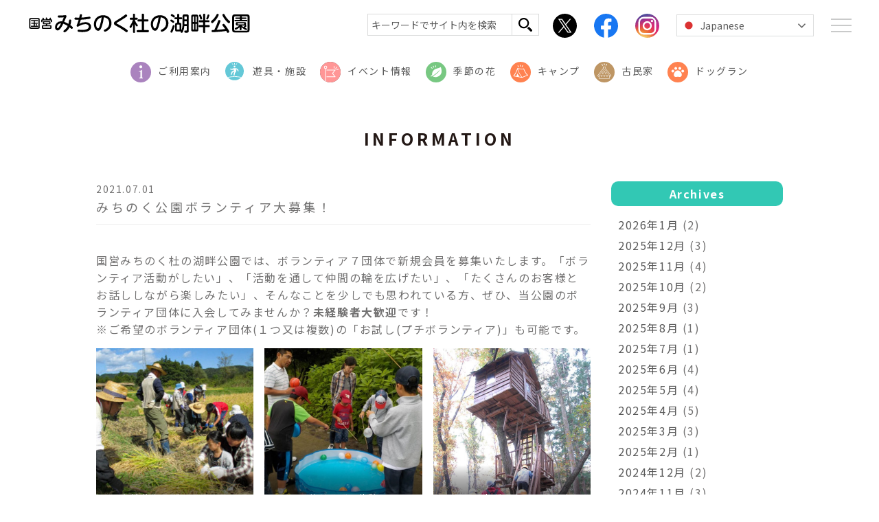

--- FILE ---
content_type: text/html; charset=UTF-8
request_url: https://michinoku-park.info/news/volunteer/
body_size: 40238
content:
<!doctype html>
<html lang="ja">

<head prefix="og: http://ogp.me/ns# fb: http://ogp.me/ns/fb# article: http://ogp.me/ns/article#">
  <!-- Global site tag (gtag.js) - Google Analytics -->
  <script async src="https://www.googletagmanager.com/gtag/js?id=UA-61535979-1"></script>
  <script>
    window.dataLayer = window.dataLayer || [];

    function gtag() {
      dataLayer.push(arguments);
    }
    gtag('js', new Date());

    gtag('config', 'UA-61535979-1');
  </script>
  <!-- Global site tag (gtag.js) - Google Analytics -->
  <script async src="https://www.googletagmanager.com/gtag/js?id=UA-172051823-1"></script>
  <script>
    window.dataLayer = window.dataLayer || [];

    function gtag() {
      dataLayer.push(arguments);
    }
    gtag('js', new Date());

    gtag('config', 'UA-172051823-1');
  </script>
  <!-- Global site tag (gtag.js) - Google Analytics ここまで-->
  <meta charset="UTF-8">
  <meta name="viewport" content="width=device-width, initial-scale=1">
  <meta name="description" content="">
  <meta name="keywords" content="">
  <meta property="og:title" content="みちのく公園ボランティア大募集！ &#8211; みちのく公園  |  東北の自然と文化が体験できる国営公園">
  <meta property="og:type" content="article">
  <meta property="og:description" content="">
  <meta property="og:url" content="https://michinoku-park.info/news/volunteer/">
  <meta property="og:site_name" content="国営みちのく杜の湖畔公園">
  <meta property="og:image" content="https://michinoku-park.info/wp-content/themes/michinokupark/images/common/ogp.jpg">
  <meta property="og:locale" content="ja_JP">
  <link rel="canonical" href="https://michinoku-park.info/news/volunteer/">
  
  <link id="webfont" href="https://fonts.googleapis.com/css2?family=Noto+Sans+JP:wght@400;500;700&display=swap">
    
  
    
  <link rel="icon" href="https://michinoku-park.info/favicon.ico">
  <link rel="apple-touch-icon" href="https://michinoku-park.info/wp-content/themes/michinokupark/images/common/apple-touch-icon.png">
  <link media="all" href="https://michinoku-park.info/wp-content/cache/autoptimize/css/autoptimize_32d28db9cf20fa44a69a75721abab2a1.css" rel="stylesheet"><style media="screen">@media only screen and (max-device-width:1024px){object.embed-pdf-viewer{display:none}iframe.embed-pdf-viewer{display:block}}@media only screen and (min-device-width :1024px){object.embed-pdf-viewer{display:block}iframe.embed-pdf-viewer{display:none}}</style><title>みちのく公園ボランティア大募集！ &#8211; みちのく公園  |  東北の自然と文化が体験できる国営公園</title>
<meta name='robots' content='max-image-preview:large' />
<link rel="alternate" title="oEmbed (JSON)" type="application/json+oembed" href="https://michinoku-park.info/wp-json/oembed/1.0/embed?url=https%3A%2F%2Fmichinoku-park.info%2Fnews%2Fvolunteer%2F" />
<link rel="alternate" title="oEmbed (XML)" type="text/xml+oembed" href="https://michinoku-park.info/wp-json/oembed/1.0/embed?url=https%3A%2F%2Fmichinoku-park.info%2Fnews%2Fvolunteer%2F&#038;format=xml" />








<style id='core-block-supports-inline-css'>
.wp-block-gallery.wp-block-gallery-1{--wp--style--unstable-gallery-gap:var( --wp--style--gallery-gap-default, var( --gallery-block--gutter-size, var( --wp--style--block-gap, 0.5em ) ) );gap:var( --wp--style--gallery-gap-default, var( --gallery-block--gutter-size, var( --wp--style--block-gap, 0.5em ) ) );}.wp-container-core-columns-is-layout-9d6595d7{flex-wrap:nowrap;}
/*# sourceURL=core-block-supports-inline-css */
</style>




<link rel='stylesheet' id='dashicons-css' href='https://michinoku-park.info/wp-includes/css/dashicons.min.css?ver=6.9' media='all' />




<script src="https://michinoku-park.info/wp-includes/js/jquery/jquery.min.js?ver=3.7.1" id="jquery-core-js"></script>

<link rel="https://api.w.org/" href="https://michinoku-park.info/wp-json/" /><link rel="alternate" title="JSON" type="application/json" href="https://michinoku-park.info/wp-json/wp/v2/news/14253" /><link rel="canonical" href="https://michinoku-park.info/news/volunteer/" />
</head>

<body class="wp-singular news-template-default single single-news postid-14253 wp-theme-michinokupark no-sidebar">
  <!--Preloader-->
  <div id="loader">
    <div class="ball-scale">
      <div></div>
    </div>
  </div>
  <div id="page" class="site">
    <!--Header-->
    <header>
      <div class="inner">
        <div class="top">
          <div class="top_wrap">
            <div class="logo">
              <h1><a href="https://michinoku-park.info/">国営みちのく杜の湖畔公園</a></h1>
            </div>
            <div class="other">
              <div class="header_search_form _pc"><form role="search" method="get" class="search-form" action="https://michinoku-park.info/">
	<label>
	<input type="search" class="search-field" placeholder="キーワードでサイト内を検索" value="" name="s">
	</label>
	<input type="submit" class="search-submit" value="">
	</form></div>
                              <ul class="sns _pc">
                  <li><a href="https://twitter.com/michinokupark" target="_blank" rel="noopener noreferrer"><img src="https://michinoku-park.info/wp-content/themes/michinokupark/images/common/icon_x.svg" alt="X"></a></li>
                  <li><a href="https://www.facebook.com/michinoku.park/" target="_blank" rel="noopener noreferrer"><img src="https://michinoku-park.info/wp-content/themes/michinokupark/images/common/icon_facebook.svg" alt="facebook"></a></li>
                  <li><a href="https://www.instagram.com/michinokupark/" target="_blank" rel="noopener noreferrer"><img src="https://michinoku-park.info/wp-content/themes/michinokupark/images/common/icon_instagram.svg" alt="Twitter"></a></li>
                </ul>
                                  <div class="translate _pc"><div class="gtranslate_wrapper" id="gt-wrapper-16179480"></div></div>
                                            <button class="menu-trigger">
                <span></span>
                <span></span>
                <span></span>
              </button>
            </div>
          </div>
          <nav class="menu">
            <div class="header_search_form _sp"><form role="search" method="get" class="search-form" action="https://michinoku-park.info/">
	<label>
	<input type="search" class="search-field" placeholder="キーワードでサイト内を検索" value="" name="s">
	</label>
	<input type="submit" class="search-submit" value="">
	</form></div>
            <ul class="parent">
              <!--遊具・施設-->
              <li>
                <div class="wrap">
                  <a class="color_white opacity" href="https://michinoku-park.info/activity/">遊具・施設</a>
                </div>
              </li>
              <!--イベント情報-->
              <li>
                <div class="wrap">
                  <button class="dropdown-trigger"><span></span></button>
                  <a class="color_white opacity" href="https://michinoku-park.info/event/">イベント情報</a>
                </div>
                <ul class="child">
                  <li><a class="hover_line_center" href="https://michinoku-park.info/event-calendar/">イベントカレンダー</a></li>
                  <li><a class="hover_line_center" href="https://michinoku-park.info/event/event-list/">定例イベントのご紹介</a></li>
                </ul>
              </li>
              <!--季節の花-->
              <li>
                <div class="wrap">
                  <button class="dropdown-trigger"><span></span></button>
                  <a class="color_white opacity" href="https://michinoku-park.info/flowers/">季節の花</a>
                </div>
                <ul class="child">
                  <li><a class="hover_line_center" href="https://michinoku-park.info/flowers/spring/">みちのく公園の春</a></li>
                  <li><a class="hover_line_center" href="https://michinoku-park.info/flowers/summer/">みちのく公園の夏</a></li>
                  <li><a class="hover_line_center" href="https://michinoku-park.info/flowers/autumn/">みちのく公園の秋</a></li>
                  <li><a class="hover_line_center" href="https://michinoku-park.info/flowers/winter/">みちのく公園の冬</a></li>
                </ul>
              </li>
              <!--キャンプ-->
              <li>
                <div class="wrap">
                  <button class="dropdown-trigger"><span></span></button>
                  <a class="color_white opacity" href="https://michinoku-park.info/campsite/">キャンプ</a>
                </div>
                <ul class="child">
                  <li><a class="hover_line_center" href="https://michinoku-park.info/campsite/reservation/">予約案内</a></li>
                  <li><a class="hover_line_center" href="https://michinoku-park.info/campsite/guide/">利用案内</a></li>
                  <li><a class="hover_line_center" href="https://michinoku-park.info/campsite/faq/">よくある質問</a></li>
                  <li><a class="hover_line_center" href="https://michinoku-park.info/campsite/download/">利用申込書ダウンロード</a></li>
                  <li><a class="hover_line_center" href="https://michinoku-park.info/campsite/facility/">施設一覧</a></li>
                </ul>
              </li>
              <!--古民家-->
              <li>
                <div class="wrap">
                  <a class="color_white opacity" href="https://michinoku-park.info/kominka/">古民家</a>
                </div>
              </li>
              <!--ドッグラン-->
              <li>
                <div class="wrap">
                  <a class="color_white opacity" href="https://michinoku-park.info/north-area/dogrun/">ドッグラン</a>
                </div>
              </li>
              <!--お知らせ-->
              <li>
                <div class="wrap">
                  <a class="color_gray opacity" href="https://michinoku-park.info/news/">お知らせ</a>
                </div>
              </li>
              <!--公園について-->
              <li>
                <div class="wrap">
                  <button class="dropdown-trigger"><span></span></button>
                  <span class="no-link opacity color_gray">公園について</span>
                </div>
                <ul class="child">
                  <li><a class="hover_line_center" href="https://michinoku-park.info/north-area/">北地区</a></li>
                  <li><a class="hover_line_center" href="https://michinoku-park.info/south-area/">南地区</a></li>
                  <li><a class="hover_line_center" href="https://michinoku-park.info/satoyama-area/">里山地区</a></li>
                </ul>
              </li>
              <!--ご利用案内-->
              <li>
                <div class="wrap">
                  <a class="color_gray opacity" href="https://michinoku-park.info/users-guide/">ご利用案内</a>
                </div>
              </li>
            </ul>
                      </nav>
        </div>
                  <div class="bottom _pc">
            <ul>
              <li><a class="hover_line_center" href="https://michinoku-park.info/users-guide/">ご利用案内</a></li>
              <li><a class="hover_line_center" href="https://michinoku-park.info/activity/">遊具・施設</a></li>
              <li><a class="hover_line_center" href="https://michinoku-park.info/event/">イベント情報</a></li>
              <li><a class="hover_line_center" href="https://michinoku-park.info/flowers/">季節の花</a></li>
              <li><a class="hover_line_center" href="https://michinoku-park.info/campsite/">キャンプ</a></li>
              <li><a class="hover_line_center" href="https://michinoku-park.info/kominka/">古民家</a></li>
              <li><a class="hover_line_center" href="https://michinoku-park.info/north-area/dogrun/">ドッグラン</a></li>

            </ul>
          </div>
              </div>
    </header><div id="primary" class="content-area">
  <main id="main" class="site-main">
    <div id="single">
      <h2 class="main_title text-center color_black">INFORMATION</h2>
      <div class="wrap">
        <article>
          <section class="post_data">
            <div class="inner">
                              <div class="box">
                  <div class="date">2021.07.01</div>
                  <h3 class="title">みちのく公園ボランティア大募集！</h3>
                                      <div class="content post_control">
<p>国営みちのく杜の湖畔公園では、ボランティア７団体で新規会員を募集いたします。「ボランティア活動がしたい」、「活動を通して仲間の輪を広げたい」、「たくさんのお客様とお話ししながら楽しみたい」、そんなことを少しでも思われている方、ぜひ、当公園のボランティア団体に入会してみませんか？<strong>未経験者大歓迎</strong>です！<br>※ご希望のボランティア団体(１つ又は複数)の「お試し(プチボランティア)」も可能です。</p>



<div class="wp-block-group"><div class="wp-block-group__inner-container is-layout-flow wp-block-group-is-layout-flow">
<div class="wp-block-columns is-layout-flex wp-container-core-columns-is-layout-9d6595d7 wp-block-columns-is-layout-flex">
<div class="wp-block-column is-layout-flow wp-block-column-is-layout-flow" style="flex-basis:100%">
<figure class="wp-block-gallery columns-3 is-cropped wp-block-gallery-1 is-layout-flex wp-block-gallery-is-layout-flex"><ul class="blocks-gallery-grid"><li class="blocks-gallery-item"><figure><img fetchpriority="high" decoding="async" width="1024" height="719" src="https://michinoku-park.info/media/2021/07/1-1024x719.jpg" alt="" data-id="14259" data-full-url="https://michinoku-park.info/media/2021/07/1.jpg" data-link="https://michinoku-park.info/news/volunteer/1-2/" class="wp-image-14259" srcset="https://michinoku-park.info/media/2021/07/1-1024x719.jpg 1024w, https://michinoku-park.info/media/2021/07/1-300x211.jpg 300w, https://michinoku-park.info/media/2021/07/1-768x539.jpg 768w, https://michinoku-park.info/media/2021/07/1.jpg 1296w" sizes="(max-width: 1024px) 100vw, 1024px" /><figcaption class="blocks-gallery-item__caption">自然共生園ボランティア</figcaption></figure></li><li class="blocks-gallery-item"><figure><img decoding="async" width="1024" height="770" src="https://michinoku-park.info/media/2021/07/2-1024x770.jpg" alt="" data-id="14260" data-full-url="https://michinoku-park.info/media/2021/07/2.jpg" data-link="https://michinoku-park.info/news/volunteer/2-2/" class="wp-image-14260" srcset="https://michinoku-park.info/media/2021/07/2-1024x770.jpg 1024w, https://michinoku-park.info/media/2021/07/2-300x226.jpg 300w, https://michinoku-park.info/media/2021/07/2-768x578.jpg 768w, https://michinoku-park.info/media/2021/07/2.jpg 1250w" sizes="(max-width: 1024px) 100vw, 1024px" /><figcaption class="blocks-gallery-item__caption">昔あそびの体験</figcaption></figure></li><li class="blocks-gallery-item"><figure><img decoding="async" width="916" height="948" src="https://michinoku-park.info/media/2021/07/3.jpg" alt="" data-id="14261" data-full-url="https://michinoku-park.info/media/2021/07/3.jpg" data-link="https://michinoku-park.info/news/volunteer/3-2/" class="wp-image-14261" srcset="https://michinoku-park.info/media/2021/07/3.jpg 916w, https://michinoku-park.info/media/2021/07/3-290x300.jpg 290w, https://michinoku-park.info/media/2021/07/3-768x795.jpg 768w" sizes="(max-width: 916px) 100vw, 916px" /><figcaption class="blocks-gallery-item__caption">里山ボランティア</figcaption></figure></li></ul></figure>
</div>
</div>
</div></div>



<figure class="wp-block-table"><table><tbody><tr><td><mark>1. 昔遊びの会</mark>…昔懐かしい遊びを、子供たちと一緒に楽しく遊んでいただく活動です。古民家内での中遊び (あやとり、お手玉、折り紙etc)と、外遊び(コマ回し、竹とんぼ、輪回しetc)があります。むずかしい技術は 必要なく、未体験の方でも大丈夫です。　<br>◎活動日：第1・3　日曜日（月1回シフト制）※12月～2月冬期休会</td></tr><tr><td><mark>2.ふるさと村案内人</mark>…青森県から福島県までの東北６県の古民家7棟を案内・解説いただく活動です。研修・勉強会もあり、学びながら活動できます。また、最初は先輩ガイドと一緒にご案内いただきますので安心です。<br>◎活動日：日曜日、祝日　※12月～2月冬期休会</td></tr><tr><td><mark>3. 釜房ろばたの会</mark>…古民家の囲炉裏の火入れ、お客様へ川崎町の昔の生活様式や古民具の説明などを行います。 季節ごとの催しをお客様にご体験頂くイベントも実施しています。(しめ縄作り、だんご木 作り等)　<br>◎活動日：土曜日　※12月～2月冬期休会</td></tr><tr><td><mark>4.自然解説ボランティア</mark>…小さい頃、外に出て身近な自然（野原や小川など）に触れて遊んだことが、記憶に残っていると思います。自然を相手に遊び学んだことを、現代風にアレンジし「自然観察会」や「ワークショップ」を通し、自然と触れ合う楽しさを伝える活動をしている団体です。<br>◎活動日：原則として第1日曜日、第2・4日曜日（第１日曜日は準備会）</td></tr><tr><td><mark>５．自然共生園ボランティア</mark>…みちのくの美しい里地風景の再生を図るための活動です。有機栽培で作物を作り、食の体験イベントを行う「農園班」、野草の保全作業を通して豊かな里地の自然を再生する「自然再生班」、共生園で飼育しているヒツジの羊毛を使って糸紡ぎや染色を行う「手仕事班」の3つに分かれて活動しています。<br>◎活動日：農園班/土曜日、自然再生班/日・月曜日、手仕事班/第2・4金曜日</td></tr><tr><td><mark>６．アウトドアリーダー</mark>…エコキャンプみちのくをフィールドとし、キャンプファイヤーなどのレクリエーションで 利用者の方と一緒に楽しむ活動や、環境教育、野外活動の指導、イベント運営の補助など、やりがいを感じる 活動を行っています。　<br>◎活動日：随時（ご連絡いたします。）</td></tr><tr><td><mark>７．里山ボランティア</mark>…里山の魅力を知り、楽しみ、育て、伝えていくことを目指しています。里山資源の活用による活動拠点づくり、樹林地管理、会員活動及びイベントの企画運営を行います。里山づくりに興味があり、汗を流したい方々、大歓迎です。　<br>◎活動日：毎週土曜日</td></tr></tbody></table></figure>



<p>※「ふるさと村の民話の会」は現在募集を行っておりません。<br>【お申し込み方法】<br>下記、みちのく公園管理センターボランティア担当宛てご連絡をお願いします。<br>※各団体の詳しい活動内容につきましては、各ボランティア担当宛てお問合わせください。<br>◎みちのく公園管理センター⇒ ☎0224-84-5991 Fax0224-84-5992<br>◎みちのく公園ホームページアドレス⇒ https://michinoku-park.info/<br><a href="https://michinoku-park.info/media/2021/07/volunteer.pdf" target="_blank" rel="noopener"><span style="color: #ff0000;">お申込書はこちらからダウンロードをお願いします。</span></a></p>
<p>&nbsp;</p>
<p>&nbsp;</p>


</div>
                                  </div>
                </li>
                          </div>
          </section>
        </article>
        <aside id="sidebar">
  <section class="sidebar-news"><h4 class="widget-title">Archives</h4>			<ul>
				<li><a href='https://michinoku-park.info/news/2026/01/'>2026年1月</a>&nbsp;(2)</li>
	<li><a href='https://michinoku-park.info/news/2025/12/'>2025年12月</a>&nbsp;(3)</li>
	<li><a href='https://michinoku-park.info/news/2025/11/'>2025年11月</a>&nbsp;(4)</li>
	<li><a href='https://michinoku-park.info/news/2025/10/'>2025年10月</a>&nbsp;(2)</li>
	<li><a href='https://michinoku-park.info/news/2025/09/'>2025年9月</a>&nbsp;(3)</li>
	<li><a href='https://michinoku-park.info/news/2025/08/'>2025年8月</a>&nbsp;(1)</li>
	<li><a href='https://michinoku-park.info/news/2025/07/'>2025年7月</a>&nbsp;(1)</li>
	<li><a href='https://michinoku-park.info/news/2025/06/'>2025年6月</a>&nbsp;(4)</li>
	<li><a href='https://michinoku-park.info/news/2025/05/'>2025年5月</a>&nbsp;(4)</li>
	<li><a href='https://michinoku-park.info/news/2025/04/'>2025年4月</a>&nbsp;(5)</li>
	<li><a href='https://michinoku-park.info/news/2025/03/'>2025年3月</a>&nbsp;(3)</li>
	<li><a href='https://michinoku-park.info/news/2025/02/'>2025年2月</a>&nbsp;(1)</li>
	<li><a href='https://michinoku-park.info/news/2024/12/'>2024年12月</a>&nbsp;(2)</li>
	<li><a href='https://michinoku-park.info/news/2024/11/'>2024年11月</a>&nbsp;(3)</li>
	<li><a href='https://michinoku-park.info/news/2024/10/'>2024年10月</a>&nbsp;(3)</li>
	<li><a href='https://michinoku-park.info/news/2024/09/'>2024年9月</a>&nbsp;(2)</li>
	<li><a href='https://michinoku-park.info/news/2024/08/'>2024年8月</a>&nbsp;(2)</li>
	<li><a href='https://michinoku-park.info/news/2024/07/'>2024年7月</a>&nbsp;(2)</li>
	<li><a href='https://michinoku-park.info/news/2024/06/'>2024年6月</a>&nbsp;(2)</li>
	<li><a href='https://michinoku-park.info/news/2024/05/'>2024年5月</a>&nbsp;(1)</li>
	<li><a href='https://michinoku-park.info/news/2024/04/'>2024年4月</a>&nbsp;(1)</li>
	<li><a href='https://michinoku-park.info/news/2024/03/'>2024年3月</a>&nbsp;(1)</li>
	<li><a href='https://michinoku-park.info/news/2023/12/'>2023年12月</a>&nbsp;(2)</li>
	<li><a href='https://michinoku-park.info/news/2023/11/'>2023年11月</a>&nbsp;(1)</li>
	<li><a href='https://michinoku-park.info/news/2023/09/'>2023年9月</a>&nbsp;(2)</li>
	<li><a href='https://michinoku-park.info/news/2023/08/'>2023年8月</a>&nbsp;(2)</li>
	<li><a href='https://michinoku-park.info/news/2023/07/'>2023年7月</a>&nbsp;(6)</li>
	<li><a href='https://michinoku-park.info/news/2023/06/'>2023年6月</a>&nbsp;(4)</li>
	<li><a href='https://michinoku-park.info/news/2023/05/'>2023年5月</a>&nbsp;(3)</li>
	<li><a href='https://michinoku-park.info/news/2023/03/'>2023年3月</a>&nbsp;(1)</li>
	<li><a href='https://michinoku-park.info/news/2023/01/'>2023年1月</a>&nbsp;(1)</li>
	<li><a href='https://michinoku-park.info/news/2022/07/'>2022年7月</a>&nbsp;(6)</li>
	<li><a href='https://michinoku-park.info/news/2022/06/'>2022年6月</a>&nbsp;(6)</li>
	<li><a href='https://michinoku-park.info/news/2022/05/'>2022年5月</a>&nbsp;(2)</li>
	<li><a href='https://michinoku-park.info/news/2022/04/'>2022年4月</a>&nbsp;(1)</li>
	<li><a href='https://michinoku-park.info/news/2022/03/'>2022年3月</a>&nbsp;(2)</li>
	<li><a href='https://michinoku-park.info/news/2021/10/'>2021年10月</a>&nbsp;(3)</li>
	<li><a href='https://michinoku-park.info/news/2021/09/'>2021年9月</a>&nbsp;(2)</li>
	<li><a href='https://michinoku-park.info/news/2021/08/'>2021年8月</a>&nbsp;(3)</li>
	<li><a href='https://michinoku-park.info/news/2021/07/'>2021年7月</a>&nbsp;(5)</li>
	<li><a href='https://michinoku-park.info/news/2021/06/'>2021年6月</a>&nbsp;(4)</li>
	<li><a href='https://michinoku-park.info/news/2021/05/'>2021年5月</a>&nbsp;(5)</li>
	<li><a href='https://michinoku-park.info/news/2021/04/'>2021年4月</a>&nbsp;(3)</li>
	<li><a href='https://michinoku-park.info/news/2021/03/'>2021年3月</a>&nbsp;(2)</li>
	<li><a href='https://michinoku-park.info/news/2021/02/'>2021年2月</a>&nbsp;(2)</li>
	<li><a href='https://michinoku-park.info/news/2020/12/'>2020年12月</a>&nbsp;(2)</li>
	<li><a href='https://michinoku-park.info/news/2020/11/'>2020年11月</a>&nbsp;(2)</li>
	<li><a href='https://michinoku-park.info/news/2020/10/'>2020年10月</a>&nbsp;(5)</li>
	<li><a href='https://michinoku-park.info/news/2020/09/'>2020年9月</a>&nbsp;(4)</li>
	<li><a href='https://michinoku-park.info/news/2020/08/'>2020年8月</a>&nbsp;(1)</li>
	<li><a href='https://michinoku-park.info/news/2020/07/'>2020年7月</a>&nbsp;(4)</li>
	<li><a href='https://michinoku-park.info/news/2020/06/'>2020年6月</a>&nbsp;(4)</li>
	<li><a href='https://michinoku-park.info/news/2020/05/'>2020年5月</a>&nbsp;(4)</li>
	<li><a href='https://michinoku-park.info/news/2020/04/'>2020年4月</a>&nbsp;(1)</li>
	<li><a href='https://michinoku-park.info/news/2020/03/'>2020年3月</a>&nbsp;(1)</li>
	<li><a href='https://michinoku-park.info/news/2020/02/'>2020年2月</a>&nbsp;(1)</li>
	<li><a href='https://michinoku-park.info/news/2020/01/'>2020年1月</a>&nbsp;(1)</li>
	<li><a href='https://michinoku-park.info/news/2019/12/'>2019年12月</a>&nbsp;(2)</li>
	<li><a href='https://michinoku-park.info/news/2019/10/'>2019年10月</a>&nbsp;(3)</li>
	<li><a href='https://michinoku-park.info/news/2019/09/'>2019年9月</a>&nbsp;(1)</li>
	<li><a href='https://michinoku-park.info/news/2019/08/'>2019年8月</a>&nbsp;(3)</li>
	<li><a href='https://michinoku-park.info/news/2019/07/'>2019年7月</a>&nbsp;(1)</li>
	<li><a href='https://michinoku-park.info/news/2019/06/'>2019年6月</a>&nbsp;(1)</li>
	<li><a href='https://michinoku-park.info/news/2019/03/'>2019年3月</a>&nbsp;(1)</li>
	<li><a href='https://michinoku-park.info/news/2019/02/'>2019年2月</a>&nbsp;(2)</li>
		</ul>
			</section><section class="sidebar-news"><h4 class="widget-title">Categories</h4>			<ul>
				<li class="cat-item cat-item-50"><a href="https://michinoku-park.info/news_category/%e3%83%88%e3%83%94%e3%83%83%e3%82%af%e3%82%b9/">トピックス</a> (1)
</li>
	<li class="cat-item cat-item-48"><a href="https://michinoku-park.info/news_category/%e9%a3%b2%e9%a3%9f/">飲食</a> (3)
</li>
	<li class="cat-item cat-item-37"><a href="https://michinoku-park.info/news_category/%e6%96%bd%e8%a8%ad/">施設</a> (23)
</li>
	<li class="cat-item cat-item-36"><a href="https://michinoku-park.info/news_category/%e8%8a%b1%e6%83%85%e5%a0%b1/">花情報</a> (10)
</li>
	<li class="cat-item cat-item-29"><a href="https://michinoku-park.info/news_category/%e6%96%b0%e7%9d%80%e6%83%85%e5%a0%b1/">新着情報</a> (4)
</li>
	<li class="cat-item cat-item-24"><a href="https://michinoku-park.info/news_category/alert/">緊急のお知らせ</a> (3)
</li>
	<li class="cat-item cat-item-25"><a href="https://michinoku-park.info/news_category/event_guide/">イベント</a> (19)
</li>
	<li class="cat-item cat-item-3"><a href="https://michinoku-park.info/news_category/information/">お知らせ</a> (89)
</li>
	<li class="cat-item cat-item-2"><a href="https://michinoku-park.info/news_category/notice/">重要</a> (24)
</li>
			</ul>
			</section></aside>
      </div>
    </div>
  </main>
</div>


<footer id="footer" class="float_footer">
  <div class="inner">
    <div class="menu _pc">
      <div class="box01">
        <!--あそぶ、たのしむ遊具・施設-->
        <ul class="parent">
          <li><a class="hover_line_center" href="https://michinoku-park.info/activity/">あそぶ、たのしむ遊具・施設</a></li>
        </ul>
        <!--イベント-->
        <ul class="parent">
          <li><a href="https://michinoku-park.info/event/">イベント</a></li>
          <ul class="child">
            <li><a href="https://michinoku-park.info/event/event-list/">・<span class="hover_line_center">参加型イベントのご案内</span></a></li>
          </ul>
        </ul>
      </div>
      <div class="box02">
        <!--自然を楽しむ-->
        <ul class="parent">
          <li><a class="hover_line_center" href="https://michinoku-park.info/flowers/">季節の草花情報</a></li>
          <ul class="child">
            <li><a href="https://michinoku-park.info/flowers/spring/">・<span class="hover_line_center">みちのく公園の春</span></a></li>
            <li><a href="https://michinoku-park.info/flowers/summer/">・<span class="hover_line_center">みちのく公園の夏</span></a></li>
            <li><a href="https://michinoku-park.info/flowers/autumn/">・<span class="hover_line_center">みちのく公園の秋</span></a></li>
            <li><a href="https://michinoku-park.info/flowers/winter/">・<span class="hover_line_center">みちのく公園の冬</span></a></li>
          </ul>
        </ul>
      </div>
      <div class="box03">
        <!--CAMP-->
        <ul class="parent">
          <li><a class="hover_line_center" href="https://michinoku-park.info/campsite/">CAMP</a></li>
          <ul class="child">
            <li><a href="https://michinoku-park.info/campsite/reservation/">・<span class="hover_line_center">予約案内</span></a></li>
            <li><a href="https://michinoku-park.info/campsite/guide/">・<span class="hover_line_center">利用案内</span></a></li>
            <li><a href="https://michinoku-park.info/campsite/faq/">・<span class="hover_line_center">よくある質問</span></a></li>
            <li><a href="https://michinoku-park.info/campsite/download/">・<span class="hover_line_center">利用申込書ダウンロード</span></a></li>
            <li><a href="https://michinoku-park.info/campsite/facility/">・<span class="hover_line_center">施設一覧</span></a></li>
          </ul>
        </ul>
      </div>
      <div class="box04">
        <!--お知らせ・花ブログ-->
        <ul class="parent">
          <li><a class="hover_line_center" href="https://michinoku-park.info/kominka/">古民家</a></li>
          <li><a class="hover_line_center" href="https://michinoku-park.info/news/">お知らせ</a></li>
          <li>公園について</li>
          <ul class="child">
            <li><a href="https://michinoku-park.info/north-area/">・<span class="hover_line_center">北地区</span></a></li>
            <li><a href="https://michinoku-park.info/south-area/">・<span class="hover_line_center">南地区</span></a></li>
            <li><a href="https://michinoku-park.info/satoyama-area/">・<span class="hover_line_center">里山地区</span></a></li>
          </ul>
          <li><a class="hover_line_center" href="https://michinoku-park.info/users-guide/">ご利用案内</a></li>
        </ul>
      </div>
      <div class="box05">
        <ul class="child">
          <li><a href="https://michinoku-park.info/users-guide/summary/">・<span class="hover_line_center">みちのく公園の事業概要と沿革</span></a></li>
          <li><a href="https://michinoku-park.info/users-guide/links/">・<span class="hover_line_center">全国の国営公園・リンク集</span></a></li>
          <li><a href="https://michinoku-park.info/users-guide/privacy-policy/">・<span class="hover_line_center">プライバシーポリシー</span></a></li>
          <li><a href="https://michinoku-park.info/release/">・<span class="hover_line_center">リリース</span></a></li>
          <li><a href="https://www.thr.mlit.go.jp/m-park/index.html" target="_blank" rel="noopener noreferrer">・<span class="hover_line_center">東北国営公園事務所</span></a></li>
        </ul>
      </div>
      <div class="box06">
        <!--お問い合わせ-->
        <ul class="parent">
          <li>お問い合わせ</li>
          <ul class="child">
            <li>・公園について<br>みちのく公園管理センター TEL.0224-84-5991</li>
            <li>・キャンプ場 予約/利用等について<br>エコキャンプみちのく TEL.0224-84-6633</li>
            <li>（ご意見・ご要望は<a href="https://michinoku-park.info//feedback/" style="color: #000; text-decoration: underline;">こちら</a>）</li>
          </ul>
        </ul>
      </div>
    </div>

    <!--    <div class="menu bottom _pc">
          <ul class="child">
            <li><a class="hover_line_center" href="https://michinoku-park.info//users-guide/summary/">みちのく公園の事業概要と沿革</a></li>
            <li><a class="hover_line_center" href="https://michinoku-park.info//users-guide/links/">全国の国営公園・リンク集</a></li>
            <li><a class="hover_line_center" href="https://michinoku-park.info//users-guide/privacy-policy/">プライバシーポリシー</a></li>
            <li><a class="hover_line_center" href="https://michinoku-park.info//release/">リリース</a></li>
          </ul>
        </div>-->

    <div class="copyright">
      <div class="logo">
        <a class="d-block text-center" href="https://michinoku-park.info/"><img src="https://michinoku-park.info/wp-content/themes/michinokupark/images/common/footer_logo.svg" alt="国営みちのく杜の湖畔公園"></a>
        <address class="text-center"><span class="zip">&#12306;989-1505</span>宮城県柴田郡川崎町大字小野字二本松53-9</address>
        <div class="contact _sp">
          <p class="head text-center">お問い合わせ</p>
          <p class="text-center">・公園について</p>
          <p class="text-center">みちのく公園管理センター</p>
          <p class="text-center">TEL.<span data-action="call" data-tel="0224845991">0224-84-5991</span></p>
          <p class="text-center">・キャンプ場 予約/利用等について</p>
          <p class="text-center">エコキャンプみちのく</p>
          <p class="text-center">TEL.<span data-action="call" data-tel="0224846633">0224-84-6633</span></p>
        </div>
        <small class="d-block text-center">&copy; 国営みちのく杜の湖畔公園 All rights reserved.</small>
      </div>
    </div>

  </div>
</footer>

<div id="to_top">
  <a href="#"><img class="lazyload" data-src="https://michinoku-park.info/wp-content/themes/michinokupark/images/common/to_top.svg" width="51" height="67" alt="TOP"></a>
</div>


  <div id="float_menu" class="float_menu_volunteer">
    <ul>
      <li><a href="https://michinoku-park.info/users-guide/hours-and-fees/">公園案内</a></li>
      <li><a href="https://michinoku-park.info/users-guide/access/">アクセス</a></li>
      <li><a href="https://michinoku-park.info/users-guide/shop/">飲食・売店</a></li>
    </ul>
  </div>

</div><!-- #page -->

<!--script-->






<script type="speculationrules">
{"prefetch":[{"source":"document","where":{"and":[{"href_matches":"/*"},{"not":{"href_matches":["/wp-*.php","/wp-admin/*","/media/*","/wp-content/*","/wp-content/plugins/*","/wp-content/themes/michinokupark/*","/*\\?(.+)"]}},{"not":{"selector_matches":"a[rel~=\"nofollow\"]"}},{"not":{"selector_matches":".no-prefetch, .no-prefetch a"}}]},"eagerness":"conservative"}]}
</script>
<!-- Instagram Feed JS -->
<script type="text/javascript">
var sbiajaxurl = "https://michinoku-park.info/wp-admin/admin-ajax.php";
</script>
<script src="https://michinoku-park.info/wp-includes/js/dist/hooks.min.js?ver=dd5603f07f9220ed27f1" id="wp-hooks-js"></script>
<script src="https://michinoku-park.info/wp-includes/js/dist/i18n.min.js?ver=c26c3dc7bed366793375" id="wp-i18n-js"></script>
<script id="wp-i18n-js-after">
wp.i18n.setLocaleData( { 'text direction\u0004ltr': [ 'ltr' ] } );
//# sourceURL=wp-i18n-js-after
</script>

<script id="contact-form-7-js-translations">
( function( domain, translations ) {
	var localeData = translations.locale_data[ domain ] || translations.locale_data.messages;
	localeData[""].domain = domain;
	wp.i18n.setLocaleData( localeData, domain );
} )( "contact-form-7", {"translation-revision-date":"2025-02-18 07:36:32+0000","generator":"GlotPress\/4.0.1","domain":"messages","locale_data":{"messages":{"":{"domain":"messages","plural-forms":"nplurals=1; plural=0;","lang":"ja_JP"},"This contact form is placed in the wrong place.":["\u3053\u306e\u30b3\u30f3\u30bf\u30af\u30c8\u30d5\u30a9\u30fc\u30e0\u306f\u9593\u9055\u3063\u305f\u4f4d\u7f6e\u306b\u7f6e\u304b\u308c\u3066\u3044\u307e\u3059\u3002"],"Error:":["\u30a8\u30e9\u30fc:"]}},"comment":{"reference":"includes\/js\/index.js"}} );
//# sourceURL=contact-form-7-js-translations
</script>
<script id="contact-form-7-js-before">
var wpcf7 = {
    "api": {
        "root": "https:\/\/michinoku-park.info\/wp-json\/",
        "namespace": "contact-form-7\/v1"
    }
};
//# sourceURL=contact-form-7-js-before
</script>



<script id="jquery-ui-datepicker-js-after">
jQuery(function(jQuery){jQuery.datepicker.setDefaults({"closeText":"\u9589\u3058\u308b","currentText":"\u4eca\u65e5","monthNames":["1\u6708","2\u6708","3\u6708","4\u6708","5\u6708","6\u6708","7\u6708","8\u6708","9\u6708","10\u6708","11\u6708","12\u6708"],"monthNamesShort":["1\u6708","2\u6708","3\u6708","4\u6708","5\u6708","6\u6708","7\u6708","8\u6708","9\u6708","10\u6708","11\u6708","12\u6708"],"nextText":"\u6b21","prevText":"\u524d","dayNames":["\u65e5\u66dc\u65e5","\u6708\u66dc\u65e5","\u706b\u66dc\u65e5","\u6c34\u66dc\u65e5","\u6728\u66dc\u65e5","\u91d1\u66dc\u65e5","\u571f\u66dc\u65e5"],"dayNamesShort":["\u65e5","\u6708","\u706b","\u6c34","\u6728","\u91d1","\u571f"],"dayNamesMin":["\u65e5","\u6708","\u706b","\u6c34","\u6728","\u91d1","\u571f"],"dateFormat":"yy\u5e74mm\u6708d\u65e5","firstDay":0,"isRTL":false});});
//# sourceURL=jquery-ui-datepicker-js-after
</script>
<script id="wpsbc-script-js-extra">
var wpsbc = {"ajax_url":"https://michinoku-park.info/wp-admin/admin-ajax.php"};
//# sourceURL=wpsbc-script-js-extra
</script>

<script id="gt_widget_script_16179480-js-before">
window.gtranslateSettings = /* document.write */ window.gtranslateSettings || {};window.gtranslateSettings['16179480'] = {"default_language":"ja","languages":["zh-CN","zh-TW","en","ja","ko"],"url_structure":"none","flag_style":"2d","flag_size":24,"wrapper_selector":"#gt-wrapper-16179480","alt_flags":[],"switcher_open_direction":"top","switcher_horizontal_position":"inline","switcher_text_color":"#5a5a5a","switcher_arrow_color":"#666","switcher_border_color":"#dcdddd","switcher_background_color":"#ffffff","switcher_background_shadow_color":"#ffffff","switcher_background_hover_color":"#fff","dropdown_text_color":"#5a5a5a","dropdown_hover_color":"#ededed","dropdown_background_color":"#ffffff","flags_location":"\/wp-content\/plugins\/gtranslate\/flags\/"};
//# sourceURL=gt_widget_script_16179480-js-before
</script><script src="https://michinoku-park.info/wp-content/cache/autoptimize/js/autoptimize_single_9a3b0be888e016410a2a184d6347e32f.js?ver=6.9" data-no-optimize="1" data-no-minify="1" data-gt-orig-url="/news/volunteer/" data-gt-orig-domain="michinoku-park.info" data-gt-widget-id="16179480" defer></script><script src="https://michinoku-park.info/wp-includes/js/dist/dom-ready.min.js?ver=f77871ff7694fffea381" id="wp-dom-ready-js"></script>
<script id="wp-a11y-js-translations">
( function( domain, translations ) {
	var localeData = translations.locale_data[ domain ] || translations.locale_data.messages;
	localeData[""].domain = domain;
	wp.i18n.setLocaleData( localeData, domain );
} )( "default", {"translation-revision-date":"2026-01-30 13:49:01+0000","generator":"GlotPress\/4.0.3","domain":"messages","locale_data":{"messages":{"":{"domain":"messages","plural-forms":"nplurals=1; plural=0;","lang":"ja_JP"},"Notifications":["\u901a\u77e5"]}},"comment":{"reference":"wp-includes\/js\/dist\/a11y.js"}} );
//# sourceURL=wp-a11y-js-translations
</script>
<script src="https://michinoku-park.info/wp-includes/js/dist/a11y.min.js?ver=cb460b4676c94bd228ed" id="wp-a11y-js"></script>
<script id="mc.mcjs-js-extra">
var my_calendar = {"grid":"true","list":"true","mini":"false","ajax":"true","links":"false","newWindow":"\u65b0\u898f\u30bf\u30d6"};
//# sourceURL=mc.mcjs-js-extra
</script>


<script defer src="https://michinoku-park.info/wp-content/cache/autoptimize/js/autoptimize_ebc3424ca87ee60abf5599c78b2c14db.js"></script></body>

</html>

--- FILE ---
content_type: text/css
request_url: https://michinoku-park.info/wp-content/cache/autoptimize/css/autoptimize_32d28db9cf20fa44a69a75721abab2a1.css
body_size: 50846
content:
/*!
 * ress.css • v2.0.4
 * MIT License
 * github.com/filipelinhares/ress
 */
html{box-sizing:border-box;-webkit-text-size-adjust:100%;word-break:normal;-moz-tab-size:4;tab-size:4}*,:before,:after{background-repeat:no-repeat;box-sizing:inherit}:before,:after{text-decoration:inherit;vertical-align:inherit}*{padding:0;margin:0}hr{overflow:visible;height:0}details,main{display:block}summary{display:list-item}small{font-size:80%}[hidden]{display:none}abbr[title]{border-bottom:none;text-decoration:underline;text-decoration:underline dotted}a{background-color:transparent}a:active,a:hover{outline-width:0}code,kbd,pre,samp{font-family:'Noto Sans JP',sans-serif!important}pre{font-size:1em}b,strong{font-weight:bolder}sub,sup{font-size:75%;line-height:0;position:relative;vertical-align:baseline}sub{bottom:-.25em}sup{top:-.5em}input{border-radius:0}[disabled]{cursor:default}[type=number]::-webkit-inner-spin-button,[type=number]::-webkit-outer-spin-button{height:auto}[type=search]{-webkit-appearance:textfield;outline-offset:-2px}[type=search]::-webkit-search-decoration{-webkit-appearance:none}textarea{overflow:auto;resize:vertical}button,input,optgroup,select,textarea{font:inherit}optgroup{font-weight:700}button{overflow:visible}button,select{text-transform:none}button,[type=button],[type=reset],[type=submit],[role=button]{cursor:pointer;color:inherit}button::-moz-focus-inner,[type=button]::-moz-focus-inner,[type=reset]::-moz-focus-inner,[type=submit]::-moz-focus-inner{border-style:none;padding:0}button:-moz-focusring,[type=button]::-moz-focus-inner,[type=reset]::-moz-focus-inner,[type=submit]::-moz-focus-inner{outline:1px dotted ButtonText}button,html [type=button],[type=reset],[type=submit]{-webkit-appearance:button}button,input,select,textarea{background-color:transparent;border-style:none}select{-moz-appearance:none;-webkit-appearance:none}select::-ms-expand{display:none}select::-ms-value{color:currentColor}legend{border:0;color:inherit;display:table;max-width:100%;white-space:normal;max-width:100%}::-webkit-file-upload-button{-webkit-appearance:button;color:inherit;font:inherit}img{border-style:none}progress{vertical-align:baseline}svg:not([fill]){fill:currentColor}@media screen{[hidden~=screen]{display:inherit}[hidden~=screen]:not(:active):not(:focus):not(:target){position:absolute !important;clip:rect(0 0 0 0) !important}}[aria-busy=true]{cursor:progress}[aria-controls]{cursor:pointer}[aria-disabled]{cursor:default}
@charset "utf-8";html{font-size:10px}html,body{margin:0;padding:0;width:100%;height:100%}body{font-family:'Noto Sans JP',sans-serif !important;font-size:1.6rem;font-weight:400;color:#727171;line-height:1.62;letter-spacing:.1em;word-break:normal}h1,h2,h3,h4,h5{margin:0;line-height:1}h2{letter-spacing:.1em}h3{line-height:2.17;letter-spacing:.2em}ul,ol,dl,dt,dd{margin:0;padding:0}ul,ol{list-style:none}a,a:visited,a:link{color:#5a5a5a;text-decoration:none;outline:none}a.color_white,a.color_white:visited,a.color_white:link{color:#fff;text-decoration:none;outline:none}address{font-style:normal}img{vertical-align:bottom}img[src$=".svg"]{max-width:100%;height:auto}@media (min-width:1025px){h2{font-size:2rem}h3{font-size:2.3rem}#primary{padding-top:140px}html[lang=en] #primary{padding-top:185px}}@media (max-width:1024px){body{font-size:1.4rem}h2{font-size:1.6rem}h3{font-size:1.8rem}img{width:100%;max-width:100%}#primary{padding-top:55px}}@media (max-width:320px){body{font-size:1.2rem}h2{font-size:1.6rem;letter-spacing:.1em}}.preload{transition:0 !important}.preload *{transition:none !important;-webkit-transition:none !important;-moz-transition:none !important;-ms-transition:none !important;-o-transition:none !important}.of_hidden{overflow:hidden}#loader{position:fixed;top:0;left:0;display:table;width:100vw;height:100vh;background:#78c882;text-align:center;z-index:7;overflow:hidden}#loader>div{display:table-cell;vertical-align:middle}#loader .ball-scale>div{background-color:#fff}.gothic{font-family:'Noto Sans JP',sans-serif}.mincho{font-family:'Noto Serif JP',serif}.clearfix:after{content:"";display:block;clear:both}.bg_white{background:#fff}.bg_blue{background:#2660ac}.bg_pink{background:#e64290}.color_black{color:#231815}.color_white{color:#fff}.color_red{color:#e60012}.color_blue{color:#2660ac}.color_pink{color:#ff9696}.color_green{color:#64c8d7}.color_green2{color:#32c8b4}.color_brown{color:#be9664}.color_orange{color:#ff8250}.w10{width:10%}.w20{width:20%}.w30{width:30%}.w40{width:40%}.w50{width:50%}.w60{width:60%}.w70{width:70%}.w80{width:80%}.w90{width:90%}.w100{width:100%}.fw100{font-weight:100}.fw200{font-weight:200}.fw300{font-weight:300}.fw400{font-weight:400}.fw500{font-weight:500}.fw600{font-weight:600}.fw700{font-weight:700}.fw900{font-weight:900}.d-block{display:block}.d-inline-block{display:inline-block}.d-flex{display:flex}.d-none{display:none}.text-center{text-align:center}.text-left{text-align:left}.text-right{text-align:right}.text-indent{padding-left:1em;text-indent:-1em}.justify{text-align:justify;text-justify:inter-ideograph}.obfit{object-fit:cover;font-family:'object-fit: cover;'}.opacity:hover{opacity:.8 !important;filter:alpha(opacity=80);-ms-filter:"alpha( opacity=80 )";transition:.7s}.img_zoom{display:block;overflow:hidden}.img_zoom img{transition:.6s}.img_zoom img:hover{transform:scale(1.05)}.section_border_bottom{border-bottom:solid 1px #efefef}.main_visual .main_title{display:flex;align-items:center}.section_title{color:#000;line-height:1;letter-spacing:.1em;text-align:center}.description{line-height:1.75}.btn_flex{display:flex;justify-content:center;align-items:center;flex-wrap:wrap;line-height:1.5;letter-spacing:.1em;border:solid 1px #32c8b4;border-radius:10px;color:#32c8b4;text-align:center;transition:.6s;padding:12px;margin:0 auto}.btn_flex:hover{color:#fff;background:#32c8b4}#float_menu li a{display:flex;justify-content:center;align-items:center;background:#fff;color:#32c8b4;line-height:1.3;letter-spacing:.1em;box-sizing:border-box}.area_icon_color_none{background-color:#999}.area_icon_color_all{background-color:#64c8d7}.area_icon_color_kita{background-color:#aa82c8}.area_icon_color_minami{background-color:#32c8b4}.area_icon_color_satoyama{background-color:#dcbe50}.area_icon_color_satokita{background-color:#ff9696}#to_top{position:fixed}@media (min-width:1025px){._pc{display:block}._sp{display:none}._se{display:none}._tab{display:none}.inner{width:1000px;margin-left:auto;margin-right:auto}.hover_line{position:relative;display:inline-block;transition:.3s}.hover_line:after{content:'';position:absolute;left:0;bottom:0;width:100%;height:1px;background-color:#000;opacity:0;transition:.3s}.hover_line:hover:after{bottom:0;opacity:1}.hover_line_center{position:relative;display:inline-block;transition:.4s}.hover_line_center:after{position:absolute;bottom:0;left:50%;content:'';width:0;height:1px;background-color:#5a5a5a;transition:.4s;-webkit-transform:translateX(-50%);transform:translateX(-50%)}.hover_line_center:hover:after{width:100%}.head_text{font-size:2rem}.main_visual{margin-bottom:45px}.main_visual .main_title h2{display:flex;align-items:center;width:1000px;height:80px;margin:0 auto}.section_title{font-size:2rem}.description{text-align:center}#float_menu{position:fixed;top:20%;right:0}#float_menu li a{width:60px;height:140px;border:solid 7px #32c8b4;border-right:none;border-radius:20px 0 0 20px;font-size:2rem;font-weight:700;box-shadow:-9px 5px 16px -6px rgba(0,0,0,.6);box-sizing:border-box;transition:.6s}#float_menu li a:hover{background:#32c8b4;color:#fff;border-color:#fff}#float_menu li:not(:last-child){margin-bottom:15px}#to_top{right:100px;bottom:30px}html[lang=auto] #float_menu li a,html[lang=ja] #float_menu li a,html[lang=zh-CN] #float_menu li a,html[lang=ko] #float_menu li a{-webkit-:vertical-rl;-ms-writing-mode:tb-rl;-o-writing-mode:vertical-rl;writing-mode:vertical-rl}html[lang=en] #float_menu{top:28%}html[lang=en] #float_menu li a{width:160px;text-align:center}}@media (max-width:1024px){._pc{display:none}._sp{display:block}._se{display:none}._tab{display:none}.inner{padding-left:10px;padding-right:10px}.inner.no-gutter{padding-left:0;padding-right:0}.main_visual{margin-bottom:25px}.main_visual .main_title{height:40px}.main_visual .main_title h2{padding:0 10px}.main_visual .main_title h2 img{width:auto;height:30px}.main_visual .img_box img{width:100%;height:calc(100vw*0.47)}.section_title{font-size:4.8vw}.description{margin-bottom:25px}#float_menu{position:fixed;bottom:10px;width:100%;padding-left:10px;padding-right:10px;z-index:2}#float_menu ul{display:flex;justify-content:space-between}#float_menu ul li{width:32%}#float_menu li a{width:100%;border:solid 3px #32c8b4;font-size:1.5rem;font-weight:400;padding:10px 0}#to_top{right:20px;bottom:80px}html[lang=en] #float_menu ul{flex-wrap:wrap}html[lang=en] #float_menu ul li{width:49%}html[lang=en] #float_menu ul li:last-child{width:100%;margin-top:5px}}@media (max-width:320px){._se{display:block}html[lang=en] #float_menu li a{font-size:1.3rem}}header{position:fixed;top:0;left:0;right:0;width:100%;z-index:5;background:#fff;transition:.6s}header.scroll{border-bottom:solid 1px #dcdddd}header .top_wrap{display:flex;justify-content:space-between}header .header_search_form form{display:flex}header .header_search_form form input{border:solid 1px #dadbdb;outline:none}header .header_search_form form label .search-field{border-right:none;padding:5px}header .header_search_form form label .search-field::placeholder{position:relative;top:-1px;color:#5a5a5a;letter-spacing:0;line-height:1}header .header_search_form form .search-submit{display:block;width:20px;height:20px;background:url(//michinoku-park.info/wp-content/themes/michinokupark/css/../images/common/btn_search_black.svg) center center no-repeat;background-size:20px}header .logo h1 a{display:block;width:326px;padding-top:29px;height:0;overflow:hidden;background:url(//michinoku-park.info/wp-content/themes/michinokupark/css/../images/common/logo.svg) 0 0 no-repeat;background-size:contain;transition:.6s}header .sns li,header .sns li img{transition:.6s}header .sns li img:hover{transform:scale(1.05)}header .translate{position:relative}header .translate .gt_switcher{font-family:'Noto Sans JP',sans-serif;letter-spacing:0}header .top .translate .gt_switcher a{transition:background .2s ease-in}header .top .translate .gt_switcher a:hover{background:#ededed}header .top .translate .gt_switcher .gt_option{box-sizing:border-box}header .translate a img{margin-right:5px !important}header .translate .gt_switcher .gt_selected a{display:flex;align-items:center;box-sizing:border-box}header .translate .gt_switcher .option{overflow-x:auto;box-sizing:border-box}header .menu-trigger,header .menu-trigger span{display:inline-block;transition:all .4s;box-sizing:border-box;outline:none}header .menu-trigger{position:relative;width:30px;height:20px;z-index:9999}header .menu-trigger span{position:absolute;left:0;width:100%;height:2px;background-color:#c9caca}header .menu-trigger span:nth-of-type(1){top:0}header .menu-trigger span:nth-of-type(2){top:9px}header .menu-trigger span:nth-of-type(3){bottom:0}header.open .menu-trigger span:nth-of-type(1){-webkit-transform:translateY(9px) rotate(-45deg);transform:translateY(9px) rotate(-45deg)}header.open .menu-trigger span:nth-of-type(2){opacity:0}header.open .menu-trigger span:nth-of-type(3){-webkit-transform:translateY(-9px) rotate(45deg);transform:translateY(-9px) rotate(45deg)}header nav{position:fixed;top:0;right:0;bottom:0;z-index:6;visibility:hidden;opacity:0;background:#fff;transition:.6s;padding-bottom:30px;overflow-y:scroll;-ms-overflow-style:none;scrollbar-width:none}header nav::-webkit-scrollbar{display:none}header.open nav{visibility:visible;opacity:1}header nav .parent>li .wrap{display:flex;position:relative;padding:10px}header nav .parent>li .wrap button{padding:10px}header nav .parent>li .wrap button span{display:block;width:15px;height:15px;background-image:url(//michinoku-park.info/wp-content/themes/michinokupark/css/../images/common/icon_plus_white.svg);background-repeat:no-repeat;background-size:cover;background-position:0 0;transition:.6s}header nav .parent>li:nth-child(8) .wrap button span{background-image:url(//michinoku-park.info/wp-content/themes/michinokupark/css/../images/common/icon_plus_gray.svg)}header nav .parent>li .wrap button span.active{transform:rotate(45deg)}header nav .parent>li .wrap a,header nav .parent>li .wrap .no-link{position:absolute;top:50%;left:50px;transform:translateY(-50%)}header nav .parent>li .wrap .no-link:hover{cursor:pointer}header nav .parent>li:nth-child(1) .wrap{background:#64c8d7}header nav .parent>li:nth-child(2) .wrap{background:#ffabab}header nav .parent>li:nth-child(3) .wrap{background:#93d383}header nav .parent>li:nth-child(4) .wrap{background:#ff9b73}header nav .parent>li:nth-child(5) .wrap{background:#be9664}header nav .parent>li:nth-child(6) .wrap{background:#ff8250}header nav .parent>li:nth-child(7) .wrap,header nav .parent>li:nth-child(9) .wrap{background:#f7f8f8}header nav .parent>li:nth-child(8) .wrap{background:#efefef}header nav li{text-align:center}header nav li a{display:inline-block}header nav li .hover_line_center:after{bottom:-5px}header nav .parent>li a{line-height:1}header nav .parent .wrap a,header nav .parent .wrap .no-link{font-size:2rem}header nav .parent .wrap .dropdown-trigger{outline:none}header nav .parent li .child{display:none;padding:10px 0}header nav .parent li .child li{display:flex;align-items:center;height:40px}header nav .parent li .child li a{margin-left:55px}header nav .parent li .child li a{font-size:1.6rem}html[lang=en] header .bottom li{text-align:center}html[lang=en] header nav .parent>li .wrap{min-height:70px}html[lang=en] header nav ul li a{text-align:left;line-height:1.5}@media (min-width:1025px){header{padding:20px 0}header.scroll{padding:10px 0}header .inner{width:1200px;justify-content:space-between;align-items:center}header .top .top_wrap,header .top .other,header .top .sns,header .bottom ul{display:flex}header .top_wrap .other .header_search_form{margin-right:20px}header .top_wrap .other .header_search_form form label{display:block;width:210px}header .top_wrap .other .header_search_form form label .search-field{width:210px;height:32px;padding:5px}header .top_wrap .other .header_search_form form label .search-field::placeholder{font-size:14px;letter-spacing:0}header .top_wrap .other .header_search_form form .search-submit{width:40px;height:32px;transition:background .3s ease-in}header .top_wrap .other .header_search_form form .search-submit:hover{background:url(//michinoku-park.info/wp-content/themes/michinokupark/css/../images/common/btn_search_red.svg) center center no-repeat;background-size:20px}header .sns li{margin-right:25px}header .sns li,header .sns li img{width:35px;height:35px}header .translate{margin:1px 25px 0 0}header .translate .gt_switcher,header .translate .gt_switcher .gt_selected a,header .translate .gt_switcher .gt_option,header .translate .gt_switcher .gt_option a{width:200px !important;font-size:1.4rem !important}header .translate .gt_switcher .gt_selected{z-index:5 !important}header .translate .gt_switcher .gt_option{position:absolute;top:31px}header .menu-trigger{margin-top:7px}header .bottom{display:table;width:900px;margin:35px auto 0 auto}header .bottom ul{justify-content:space-between}header .bottom li:before{content:"";display:inline-block;vertical-align:middle;width:30px;height:30px;background-size:cover;margin-right:10px}header .bottom li:nth-child(1):before{background:url(//michinoku-park.info/wp-content/themes/michinokupark/css/../images/common/icon_header01.svg) 0 0 no-repeat}header .bottom li:nth-child(2):before{background:url(//michinoku-park.info/wp-content/themes/michinokupark/css/../images/common/icon_header02.svg) 0 0 no-repeat}header .bottom li:nth-child(3):before{background:url(//michinoku-park.info/wp-content/themes/michinokupark/css/../images/common/icon_header03.svg) 0 0 no-repeat}header .bottom li:nth-child(4):before{background:url(//michinoku-park.info/wp-content/themes/michinokupark/css/../images/common/icon_header04.svg) 0 0 no-repeat}header .bottom li:nth-child(5):before{background:url(//michinoku-park.info/wp-content/themes/michinokupark/css/../images/common/icon_header05.svg) 0 0 no-repeat}header .bottom li:nth-child(6):before{background:url(//michinoku-park.info/wp-content/themes/michinokupark/css/../images/common/icon_header06.svg) 0 0 no-repeat}header .bottom li:nth-child(7):before{background:url(//michinoku-park.info/wp-content/themes/michinokupark/css/../images/common/icon_header07.svg) 0 0 no-repeat}header .bottom li a{font-size:1.4rem}header nav{left:50%;transform:translateX(-50%);width:460px;height:auto;margin-top:75px;margin-left:calc((1200px - 460px)/2 + 25px)}header nav .parent{width:400px;margin:0 auto}header nav .parent>li .wrap{height:55px}header nav .parent .wrap a,header nav .parent .wrap .no-link{font-size:2rem}header nav .parent li .child li a{margin-left:55px}}@media (max-width:1024px){header{padding:15px 0}header .logo{z-index:7}header .logo h1 a{width:calc(326px*0.7);padding-top:calc(29px*0.7)}header .menu-trigger{display:block}header .header_search_form{padding:15px}header .header_search_form form{justify-content:space-between}header .header_search_form form label{display:block;width:100%}header .header_search_form form label .search-field{width:100%;height:43px}header .header_search_form form label .search-field::placeholder{font-size:16px}header .header_search_form form .search-submit{width:60px;height:43px}header nav{left:0;margin-top:50px}header nav .parent>li .wrap{height:50px}header .menu .sns{display:flex;justify-content:center}header .menu .sns li{margin:30px 20px}header .menu .sns li,header .menu .sns li img{width:50px;height:50px}header .translate{padding:0 20px}header .translate .gt_switcher,header .translate .gt_switcher .gt_selected a,header .translate .gt_switcher .gt_option{width:100% !important}header .translate img{width:32px;height:32px}}html[lang=zh-CN] header .header_search_form,html[lang=zh-TW] header .header_search_form,html[lang=ko] header .header_search_form,html[lang=en] header .header_search_form{display:none}footer{background:#f7f8f8}footer .copyright{color:#000}footer .menu .box06 ul li,footer .menu .box06 ul li span{color:#000}@media (min-width:1025px){footer{padding:50px 0 20px}footer .hover_line_center:after{bottom:-5px}footer .menu{display:flex;justify-content:space-between;flex-wrap:wrap;width:95%;margin:0 auto}footer .menu li{margin-bottom:15px}footer .menu li a,footer .menu .box06 ul li{font-size:1.4rem;line-height:1}footer .menu .parent>li{display:flex;align-items:center;line-height:1;font-weight:700}footer .menu .parent>li:before{content:"";display:block;width:16px;height:16px;background:url(//michinoku-park.info/wp-content/themes/michinokupark/css/../images/common/icon_footer_arrow.svg) 0 0 no-repeat;background-size:cover;margin-right:7px}footer .menu .child{line-height:1}footer .menu .parent.last .child{margin-top:calc(1em + 30px)}footer .menu .box05{display:table;margin:30px auto 70px auto}footer .menu .box05 ul{display:flex;flex-wrap:wrap;width:100%}footer .menu .box05 ul li{margin-left:15px;margin-right:15px}footer .menu .box05 ul li:last-child{width:100%}footer .menu .box06{margin-bottom:40px}footer .menu .box06 .child li{line-height:2;padding-left:1em;text-indent:-1em;margin-bottom:0}footer .copyright .logo img{width:261px;height:23px;margin-bottom:10px}footer .copyright{margin-top:45px}footer .copyright address .zip{margin-right:.5em}footer .copyright small{font-size:1.4rem}html[lang=en] footer .menu{margin:50px}html[lang=en] footer .menu .box04{margin-top:30px}html[lang=en] footer .menu .box05{position:relative;left:1.4em}html[lang=en] footer .menu .box05 ul{display:block;width:auto}}@media (max-width:1024px){footer{padding:25px 0 20px}footer.float_footer{padding-bottom:70px}footer .copyright img{width:58%;margin-bottom:3%}footer .copyright address{font-size:1.2rem}footer .copyright address .zip{display:block}footer .copyright small{font-size:10px}footer .contact{font-size:1.2rem;color:#000;margin:15px 0 20px}footer .contact .head{display:flex;justify-content:center;align-items:center}footer .contact .head:before{content:"";display:block;width:16px;height:16px;background:url(//michinoku-park.info/wp-content/themes/michinokupark/css/../images/common/icon_footer_arrow.svg) 0 0 no-repeat;background-size:cover;margin-right:7px;position:relative;top:1px}footer .contact p{margin-bottom:5px}html[lang=en] footer.float_footer{padding-bottom:115px}}#top .hero{overflow:hidden}#top .hero .hero__slider .slick-dots{position:initial}#top .hero .hero__slider .hero__slider-item img{object-fit:cover}#top .topics h2{letter-spacing:.2em}#top .topics .topics__list .wrapper{display:flex;justify-content:space-between;flex-wrap:wrap}#top .topics .topics__list .topics__list-item .img a{display:block;overflow:hidden}#top .topics .topics__list .topics__list-item .img a img{object-fit:cover;transition:transform .6s ease}#top .topics .topics__list .topics__list-item .img a img:hover{transform:scale(1.05)}#top .topics .topics__list .topics__list-item .title{line-height:1.44}#top .topics .topics__list .topics__list-item .title a{display:block}#top .topics .topics__list .topics__list-item .text{line-height:1.62;letter-spacing:.1em}#top .topics .topics__list .line1 *{white-space:nowrap;overflow:hidden;text-overflow:ellipsis}#top .topics .topics__list .topics__list-btn{display:flex;justify-content:center;align-content:center;color:#32c8b4;font-weight:500;border:solid 1px #32c8b4;border-radius:10px}#top .information .icon{line-height:1.3;border-radius:20px;text-align:center}#top .information .icon.red{color:#e60012;border:solid 1px #e60012}#top .information .icon.gray{color:#5a5a5a;border:solid 1px #5a5a5a}#top .information .icon.category_none{display:none}#top .information .date{display:block;letter-spacing:.1em;font-weight:700}#top .information .title{font-size:1.6rem;font-weight:400}#top .information .calendar .wpsbc-prev{display:none}#top .information .calendar .wpsbc-select-container select{width:auto !important;padding:0 50px !important;outline:none}#top .information .calendar .wpsbc-select-container select:disabled{color:#333;border:solid 1px #5a5a5a;border-radius:0;opacity:1}#top .information .calendar .wpsbc-calendar-wrapper th{font-weight:400}#top .information .calendar .wpsbc-calendar-wrapper th:nth-of-type(1){color:red}#top .information .calendar .wpsbc-calendar-wrapper th:nth-of-type(7){color:blue}#top .information .calendar .annotation span{display:inline-block;margin-right:5px}#top .information .calendar .annotation .mark0{color:#dfc}#top .information .calendar .annotation .mark1{color:#ffc0bd}#top .information .calendar .annotation .mark2{color:#fee2a0}#top .information .btn_flex{background:#32c8b4;margin:auto}#top .information .covid19 a{display:flex;justify-content:center;align-items:center;width:100%;margin:auto;color:#32c8b4;border:solid 1px #32c8b4;border-radius:10px;transition:.6s}#top .information .covid19 a:hover{background:#32c8b4;color:#fff}#top .list_box li{position:relative}#top .list_box li h2{position:absolute;z-index:2}#top .information h2{letter-spacing:.2em}#top .about{background:#f7f8f8;overflow:hidden}#top .about .btn_box a{display:flex;justify-content:center;align-items:center;background:#32c8b4;border-radius:10px;margin:auto;transition:.6s}#top .about .btn_box a:hover{background:#ff9696}#top .about .loop{width:60000px;height:35px;background:url(//michinoku-park.info/wp-content/themes/michinokupark/css/../images/top/about_loop.png) 0 0 repeat-x;background-size:contain;animation:loop 30000s linear infinite}@media only screen and (-webkit-min-device-pixel-ratio:1.5){#top .about .loop{background:url(//michinoku-park.info/wp-content/themes/michinokupark/css/../images/top/about_loop@2x.png) 0 0 repeat-x;background-size:contain}}@keyframes loop{0%{transform:translateX(0)}100%{transform:translateX(-600000px)}}#top .event_info .top .btn a{position:relative;background:#ff9696}#top .event_info .top .btn a .text,#top .gallery .top .btn a .text{line-height:1.75}#top .event_info #eventinfo .btn_box a{display:flex;justify-content:center;align-items:center;border-radius:10px;background:#ff9696;margin:auto;transition:.6s}#top .event_info #eventinfo .btn_box a:hover{opacity:.8}#top .movie .btn_box a{position:relative;display:block;text-align:center;border-radius:10px;background:#32c8b4;padding-left:10px;padding-right:10px}#top .movie .btn_box a .text{color:#fff}#top .movie .btn_box a .arrow_text{display:flex;align-items:center}#top .movie .btn_box a .arrow_text:after{content:"";display:block;width:30px;height:8px;background:url(//michinoku-park.info/wp-content/themes/michinokupark/css/../images/top/icon_movie_arrow.svg) 0 0 no-repeat;background-size:contain;margin-left:10px}#top .gallery .top .btn a{position:relative;background:#78c864}#top .banner{background:#efefef}@media (min-width:1025px){#top .hero .hero__slider .slick-dots{margin-top:20px}#top .hero .hero__slider .slick-dots li button:before{font-size:1.7rem}#top .hero .hero__slider .slick-arrow{position:absolute;top:50%;transform:translateY(-50%);z-index:2;transition:opacity .3s ease-in}#top .hero .hero__slider .slick-arrow:hover{opacity:.8}#top .hero .hero__slider .slick-arrow-prev{left:16%}#top .hero .hero__slider .slick-arrow-next{right:16.5%}#top .hero .hero__slider .hero__slider-item .wrap{position:relative}#top .hero .hero__slider .hero__slider-item .wrap img{width:59vw;height:calc(59vw*0.75);object-fit:cover}#top .hero .hero__slider .hero__slider-item .wrap .item-text{position:absolute;right:2em;bottom:1em;background:linear-gradient(to right,rgba(0,0,0,.3) 0%,rgba(0,0,0,.7) 30%,rgba(0,0,0,1) 70%,rgba(0,0,0,.3) 100%);border-radius:5px;color:#fff;font-size:15px;padding:.1em 1.5em}#top .topics{margin-top:40px}#top .topics .topics__list{margin-top:30px}#top .topics .topics__list .wrapper:after{content:"";display:block;width:313px}#top .topics .topics__list .topics__list-item{width:313px;margin-bottom:20px}#top .topics .topics__list .topics__list-item .img a img{width:313px;height:235px}#top .topics .topics__list .topics__list-item .title{font-size:1.8rem;margin-top:10px}#top .topics .topics__list .topics__list-btn{display:none}#top .information{margin:75px 0}#top .information .wrap{display:flex}#top .information .wrap .info{width:700px;margin-right:30px}#top .information .wrap .info table{width:100%;margin-bottom:40px}#top .information .wrap .info table td{vertical-align:top}#top .information .icon{display:block;font-size:1.4rem;padding:0 15px;white-space:nowrap;letter-spacing:0}#top .information .date{font-size:1.4rem;padding:0 20px}#top .information .title{position:relative;top:-5px}#top .information .calendar{width:270px;flex:1;margin-bottom:50px}#top .information .calendar .calendar_date{font-size:2rem;margin-bottom:15px;font-weight:700}#top .information .btn_flex{width:300px;margin-bottom:40px}#top .information .covid19 a{width:800px;height:100px;font-size:2rem;margin-bottom:80px}#top .list_box{margin-top:55px}#top .list_box .bn{margin-bottom:90px}#top .list_box ul{display:flex;justify-content:space-between;flex-wrap:wrap}#top .list_box li{width:480px;padding-bottom:25px;margin-bottom:45px}#top .list_box li h2{top:-25px}#top .list_box li .box{margin-left:30px}#top .list_box li .img_box,#top .list_box li .img_box img{width:450px;height:250px;margin-bottom:15px}#top .list_box li .text_box{letter-spacing:.04em}#top .topics h2,#top .information h2,#top .event_cal h2{font-size:2.4rem;margin-bottom:25px}#top .movie{padding:65px 0 80px}#top .movie .inner{width:900px;margin:0 auto}#top .movie .thumb a,#top .movie .thumb a img{width:900px;height:500px;margin-bottom:45px}#top .about{padding:40px 0 80px}#top .about h2 img{width:335px;height:32px;margin-bottom:45px}#top .about .map img{width:1000px;height:500px;margin-bottom:50px}#top .about ul{display:flex;justify-content:space-between;width:850px;margin:0 auto 62.5px auto;text-align:center}#top .about li figure img,#top .about li figure figcaption{position:relative;top:0;transition:.6s}#top .about li figure img:hover,#top .about li figure figcaption:hover{top:-5px}#top .about li figcaption{margin-top:15px}#top .about .btn_box{margin-bottom:50px}#top .about .btn_box a{width:300px;height:60px;font-size:1.6rem;margin-bottom:10px}#top .event_info{margin-top:60px}#top .event_info .top{display:flex;width:1200px;margin:0 auto 50px auto}#top .event_info .top .btn a{width:450px;height:250px;border-radius:0 10px 0 0;padding:30px 20px 10px 100px;margin-right:50px}#top .event_info .top .btn .text{margin-top:15px}#top .event_info .top .btn a .arrow{position:absolute;right:10px;bottom:10px;font-size:1.4rem}#top .event_info .bottom ul{display:flex;justify-content:space-between}#top .event_info .bottom li figure a,#top .event_info .bottom li figure a img{width:300px;height:200px;margin-bottom:5px}#top .event_info #eventinfo .btn_box{margin-bottom:70px}#top .event_info #eventinfo .btn_box a{width:300px;height:60px;font-size:1.6rem}#top .movie .btn_box a{width:900px;padding-top:35px;padding-bottom:35px}#top .movie .btn_box a .text{margin-top:15px}#top .movie .btn_box a .arrow_text{position:absolute;bottom:10px;right:25px}#top .gallery{margin-top:70px;padding-bottom:55px}#top .gallery .top{display:flex;justify-content:flex-end;width:1200px;margin:0 auto 50px auto}#top .gallery .top .btn a{width:450px;height:250px;border-radius:10px 0 0 10px;padding:30px 20px 10px 45px;margin-left:50px}#top .gallery .top .btn a .arrow{position:absolute;left:45px;bottom:10px;font-size:1.4rem}#top .gallery .top .btn .text{margin-top:15px}#top .gallery .bottom .inner{width:1008px}#top .banner{padding:45px 0}#top .banner .inner{margin:0 auto}#top .banner ul{display:flex;justify-content:space-between;flex-wrap:wrap;margin:0 auto}#top .banner ul li{width:300px;margin-bottom:20px}#top .banner ul li img{width:100%}html[lang=en] #top .information .icon{width:130px}html[lang=en] #top .event_info .top .btn a{padding:10px 20px}html[lang=en] #top .event_info .top .btn a .img_box{text-align:center}html[lang=en] #top .movie .btn_box a .text{padding-bottom:15px;padding-left:120px;padding-right:120px}html[lang=en] #top .gallery .top .btn a{padding:30px 20px 10px 30px}}@media (max-width:1024px){#top .hero .hero__slider .slick-dots{margin-top:15px}#top .hero .hero__slider .slick-dots li button:before{font-size:1rem}#top .hero .hero__slider .hero__slider-item .wrap img{width:100vw;height:calc(100vw*0.75);object-fit:cover}#top .hero .hero__slider .hero__slider-item .wrap .item-text{background:#efefef;color:#727171;font-size:16px;padding:2.5px 15px;text-align:center}#top .topics{margin-top:40px}#top .topics h2{font-size:2.4rem}#top .topics .topics__list{margin-top:30px}#top .topics .topics__list .topics__list-item{width:49%;margin-bottom:15px}#top .topics .topics__list .topics__list-item .img a img{width:100%;height:calc((100vw - 30px)*0.49*0.75)}#top .topics .topics__list .topics__list-item .title{font-size:1.2rem}#top .topics .topics__list .topics__list-item .text{font-size:1.1rem}#top .topics .topics__list .topics__list-btn{font-size:1.6rem;padding:12.5px;margin-top:10px}#top .information{padding:30px 0}#top .event_info{padding:30px 0 5px}#top .information h2{font-size:2rem;margin-bottom:30px}#top .information .wrap .info table{width:100%;margin-bottom:20px}#top .information .wrap .info table td{display:block}#top .information .icon{display:inline-block;padding:0 30px;margin-bottom:10px}#top .information .date{font-size:1.3rem}#top .information .title{line-height:1.5;border-bottom:solid 1px #ccc;margin-bottom:10px;padding-bottom:10px}#top .information .calendar{margin-bottom:40px}#top .information .calendar .calendar_date{font-size:1.8rem;margin-bottom:15px}#top .information .calendar .wpsbc-calendar{max-width:100% !important}#top .information .btn_flex{width:80%;margin:10px auto 30px auto}#top .information .covid19 a{width:100%;text-align:center;padding:10px}#top .list_box{margin-top:25px}#top .list_box .bn{margin-bottom:50px;padding:0 10px}#top .list_box li{padding-bottom:20px;margin-bottom:20px}#top .list_box li:last-child{margin-bottom:0}#top .list_box li h2{top:-20px}#top .list_box li h2 img{width:auto;height:40px}#top .list_box li .box{padding:0 10px}#top .list_box li .img_box{margin-bottom:10px}#top .about h2 img{width:70%;margin:0 auto 20px auto}#top .about{padding:20px 0 40px}#top .about ul{margin:15px 0 40px}#top .about li figure{display:flex;justify-content:center;align-items:center}#top .about li figure a{width:33%;margin-right:25px}#top .about li:nth-child(even) a{order:2;margin-left:25px;margin-right:0}#top .about li:nth-child(even) figcaption{order:1;text-align:right}#top .about .btn_box{margin-bottom:30px}#top .about .btn_box a{width:80%;height:50px;font-size:16px;margin-bottom:15px}#top .about .loop{height:20px}#top .movie{padding:25px 0}#top .movie .btn_box{padding:25px 10px 0}#top .movie .btn_box a{padding:20px 25px}#top .movie .btn_box a .text{padding-top:15px;padding-bottom:10px}#top .movie .btn_box a .arrow_text{justify-content:center}#top .event_info .top{margin-bottom:20px}#top .event_info .top .btn a,#top .gallery .top .btn a{padding:15px}#top .event_info .top .btn a .img_box,#top .gallery .top .btn a .img_box{width:70%;margin:0 auto}#top .event_info .top .btn a .text,#top .gallery .top .btn a .text{font-size:1.5rem;margin:15px 0;text-align:center}#top .event_info .top .btn a .arrow,#top .gallery .top .btn a .arrow{font-size:1.3rem;text-align:center}#top .event_info .bottom li:not(:last-child){margin-bottom:10px}#top .event_info .bottom figcaption{margin-top:10px}#top .event_info #eventinfo .btn_box{margin:30px auto}#top .event_info #eventinfo .btn_box a{width:80%;height:50px;font-size:16px}#top .gallery{margin-top:40px;padding-bottom:20px}#top .gallery .top{display:flex;flex-wrap:wrap}#top .gallery .top>div{width:100%}#top .gallery .top>div:nth-of-type(1){order:2;margin-bottom:10px}#top .gallery .top>div:nth-of-type(2){order:1;margin-bottom:20px}#top .banner{padding:20px 0}#top .banner ul li{margin-bottom:15px}html[lang=en] #top .information .icon{width:35%}html[lang=en] #top .movie .btn_box a .text .cn,html[lang=zh-CN] #top .movie .btn_box a .text .cn{display:none}}#congestion .main_visual{margin-bottom:0}#congestion .main_visual .main_title{background:#32c8b4}#congestion .display{background:#efefef}#congestion .display .box h3:before{content:"";display:block;margin-right:15px}#congestion .display .parking h3:before{background:url(//michinoku-park.info/wp-content/themes/michinokupark/css/../images/congestion/icon_parking.svg) 0 0 no-repeat;background-size:contain}#congestion .display .parkgolf h3:before{background:url(//michinoku-park.info/wp-content/themes/michinokupark/css/../images/congestion/icon_parkgolf.svg) 0 0 no-repeat;background-size:contain}#congestion .display .dogrun h3:before{background:url(//michinoku-park.info/wp-content/themes/michinokupark/css/../images/congestion/icon_dogrun.svg) 0 0 no-repeat;background-size:contain}#congestion .display .box h3{display:flex;align-items:center;flex-wrap:wrap;font-weight:500;line-height:1.25;letter-spacing:0}#congestion .display .box .wrapper{display:flex;justify-content:space-between;flex-wrap:wrap}#congestion .display .box:not(:first-child){margin-top:30px}@media (min-width:1025px){#congestion .display{padding:80px 0}#congestion .display .box h3:before{width:60px;height:60px}#congestion .display .box h3{font-size:20px;margin-bottom:10px}#congestion .display .box .wrapper:before,#congestion .display .box .wrapper:after{content:"";display:block;width:235px}#congestion .display .box .wrapper:before{order:1}#congestion .display .box .text{margin-top:10px}}@media (max-width:1024px){#congestion .display{padding:25px 0 60px}#congestion .display .box h3:before{width:45px;height:45px}#congestion .display .box h3{margin-bottom:15px}#congestion .display .box .wrapper .img{width:48%;margin-bottom:4%}}#activity .main_visual .main_title{background:#64c8d7}#activity .about #popup .list li .area_name span{display:inline-block;padding:0 15px;border-radius:5px;margin-bottom:5px}@media (min-width:1025px){#activity .about{margin-bottom:65px}#activity .about .description{margin-bottom:35px}}@media (max-width:1024px){#activity .about{margin-bottom:25px}}#event .main_visual .main_title,#event-list .main_visual .main_title{background:#ff9696}#event .link p{margin-bottom:15px}#event .link a{position:relative;display:flex;justify-content:center;align-items:center;background:#ff9696;border-radius:10px;margin-left:auto;margin-right:auto}#event .link a:before{content:"";display:block;width:20px;height:10px;border-top:10px solid #fff;border-right:10px solid transparent;border-bottom:10px solid transparent;border-left:10px solid transparent;position:absolute;top:0;left:50%;transform:translateX(-50%)}#event-list .about #popup .list li .area_name span{display:inline-block;padding:0 15px;border-radius:5px;margin-bottom:5px}#event-list .btn_pager{margin-top:30px}#event-list .btn_pager ul{display:flex;justify-content:center}#event-list .btn_pager ul li{margin:0 10px}#event-list .btn_pager ul li span:before{content:"";display:block;width:13px;height:13px;border-top:solid 1px #9fa0a0;border-left:solid 1px #9fa0a0;position:absolute;top:50%;left:50%;transition:.6s}#event-list .btn_pager ul li span{position:relative;width:100px;height:40px;border:solid 1px #9fa0a0;border-radius:10px;transition:.6s}#event-list .btn_pager ul li:first-child span:before{transform:translate(-50%,-50%) rotate(-45deg)}#event-list .btn_pager ul li:last-child span:before{transform:translate(-50%,-50%) rotate(135deg)}#event-list .btn_pager ul li span.active:before{border-top:solid 1px #ff9696;border-left:solid 1px #ff9696}#event-list .btn_pager ul li span.active:hover:before{border-top:solid 1px #fff;border-left:solid 1px #fff}#event-list .btn_pager ul li span.active{border:solid 1px #ff9696}#event-list .btn_pager ul li span.active:hover{background:#ff9696}@media (min-width:1025px){#event .about{margin-top:45px}#event .about .description{margin-bottom:65px}#event #eventInfo h2{margin-top:50px}#event .link{margin-top:80px}#event .link p{font-size:2rem}#event .link a{width:600px;height:80px;font-size:2rem;margin-bottom:50px}#event-list{margin-bottom:70px}}@media (max-width:1024px){#event #eventInfo h2{margin-top:30px}#event .link{margin-top:40px}#event .link p{font-size:1.6rem}#event .link a{width:90%;height:60px;font-size:1.8rem;margin-bottom:50px}#event-list{margin-bottom:50px}}#event_calender .archive .archive-title{color:#000;letter-spacing:.2em}#event_calender .archive .long_term h3{color:#ff9696;font-size:1.6rem;font-weight:500}#event_calender .archive .long_term ul{background:#f7f8f8}#event_calender .archive .long_term ul li{display:flex}#event_calender .archive .long_term ul li span{flex-shrink:0;color:#ff9696;margin-right:.5em}#event_calender .archive .long_term ul li a{color:#000;text-decoration:none}#event_calender .archive .long_term ul li a:hover{text-decoration:underline}#event_calender .archive .calender_nav{display:flex;justify-content:space-between;align-items:center}#event_calender .archive .calender_nav a{position:relative;top:.5em;font-size:1.2rem;line-height:1;letter-spacing:0}#event_calender .archive .calender_nav h3{line-height:1}#event_calender .archive .calender_nav h3 .year{color:#000;font-weight:500;margin-right:1em}#event_calender .archive .calender_nav h3 .month{color:#ff9696;font-size:218%;font-weight:700}#event_calender .archive .event_calender{width:100%}#event_calender .archive .event_calender th{background:#f1f5f5;color:#000;font-weight:400}#event_calender .archive .event_calender td{background:#fbfcfc}#event_calender .archive .event_calender td .item ul li{display:inline;border-radius:4px;padding:0 10px 2px;margin:0 5px 5px 0}#event_calender .archive .event_calender td .item a{font-weight:500}#event_calender .archive .event_calender td .item a:hover{text-decoration:underline}#event_calender .archive .event_calender .thead{background:#dce6e6;color:#000;letter-spacing:0;font-weight:500;text-align:center;padding:3px}#event_calender .archive .event_calender .thead th,#event_calender .archive .event_calender .thead td{padding:2.5px}#event_calender .archive .event_calender .thead th{background:#dce6e6;font-weight:500}#event_calender .archive .event_calender .thead td{background:#dce6e6}#event_calender .archive .event_calender .sunday th{background:#fce0e2}#event_calender .archive .event_calender .sunday td{background:#fef9f9}#event_calender .archive .event_calender .saturday th{background:#d2e6f0}#event_calender .archive .event_calender .saturday td{background:#f0f5fa}#event_calender .archive .event_calender td .item:not(:nth-child(1)){margin-top:5px}#event_calender .archive .event_notfound{color:#000;font-weight:500;margin:50px 0;text-align:center}#event_calender .single .images button{position:absolute;top:50%;transform:translateY(-50%);z-index:2}#event_calender .single .images button.prev{left:15px}#event_calender .single .images button.next{right:15px}#event_calender .single .icon{display:flex;flex-wrap:wrap}#event_calender .single .icon .event_status{flex-shrink:0;margin:10px 10px 0 0}#event_calender .single .icon .event_terms{margin-top:5px}#event_calender .single .icon .event_terms .term{margin:5px 10px 0 0}#event_calender .single .event_title{color:#ff9696}#event_calender .single .event_table{width:100%;text-align:left}#event_calender .single .event_table th{font-weight:400}#event_calender .single .event_explanation{border-top:solid 1px #efefef}#event_calender .single .btn a{display:flex;justify-content:center;align-items:center;background:#fff;border:solid 1px #b5b5b6;border-radius:5px;color:#b5b5b6;text-decoration:none;transition:background .2s ease-in,color .2s ease-in;margin-left:auto;margin-right:auto}#event_calender .single .btn a:hover{background:#b5b5b6;color:#fff}@media (min-width:1025px){#event_calender .archive{margin:70px 0}#event_calender .archive .archive-title{font-size:2rem}#event_calender .archive .long_term{margin-top:50px}#event_calender .archive .long_term h3{font-size:1.6rem}#event_calender .archive .long_term ul{padding:15px 30px}#event_calender .archive .calender_nav{margin-top:50px}#event_calender .archive .calender_nav h3{font-size:1.6rem}#event_calender .archive .event_calender{margin-top:50px}#event_calender .archive .event_calender th,#event_calender .archive .event_calender td{padding:10px}#event_calender .archive .event_calender th{width:140px}#event_calender .archive .event_calender .thead th,#event_calender .archive .event_calender .thead td{padding:2.5px}#event_calender .archive .event_calender td .item .event_terms .term{font-size:1.4rem;line-height:1;padding:3px 10px 4px;margin:0 5px 5px 0}#event_calender .single{width:685px;margin:0 auto 100px auto}#event_calender .single .images .img img{width:685px;height:515px}#event_calender .single .icon .event_status,#event_calender .single .icon .event_terms .term{padding:5px 20px}#event_calender .single .event_title{font-size:3rem;margin-top:20px}#event_calender .single .event_table{border-top:solid 1px #efefef;margin-top:15px}#event_calender .single .event_table th,#event_calender .single .event_table td{border-bottom:solid 1px #efefef;padding:10px}#event_calender .single .event_title th{width:140px;vertical-align:top}#event_calender .single .event_explanation{padding:20px 10px;margin-top:15px}#event_calender .single .btn{margin-top:70px}#event_calender .single .btn a{width:235px;height:40px}}@media (max-width:1024px){#event_calender{margin-bottom:50px}#event_calender .archive .archive-title{font-size:1.8rem}#event_calender .archive .long_term{margin-top:30px}#event_calender .archive .long_term h3{font-size:1.4rem}#event_calender .archive .long_term ul{padding:10px}#event_calender .archive .calender_nav{margin-top:30px}#event_calender .archive .calender_nav h3{font-size:1.4rem}#event_calender .archive .event_calender{margin-top:30px}#event_calender .archive .event_calender th,#event_calender .archive .event_calender td{padding:10px}#event_calender .archive .event_calender .thead th,#event_calender .archive .event_calender .thead td{font-size:1.2rem}#event_calender .archive .event_calender td .item .event_terms .term{font-size:1.2rem;padding:2px 10px;margin:0 5px 5px 0}#event_calender .single .icon .event_status,#event_calender .single .icon .event_terms .term{font-size:1.4rem;padding:2px 10px;margin-bottom:5px}#event_calender .single .images{padding-bottom:60px}#event_calender .single .images .img img{width:100%;height:calc((100vw - 30px)*(626/817))}#event_calender .single .images button{position:absolute;top:inherit;bottom:0;z-index:2}#event_calender .single .images button img{width:30px;height:30px}#event_calender .single .event_title{font-size:1.8rem;margin-top:5px}#event_calender .single .event_table{margin-top:10px;border-bottom:solid 1px #efefef}#event_calender .single .event_table th,#event_calender .single .event_table td{display:block;padding:5px 10px}#event_calender .single .event_table th{background:#eee}#event_calender .single .event_explanation{padding:15px 10px;margin-top:10px}#event_calender .single .btn{margin-top:30px}#event_calender .single .btn a{width:75%;height:40px;margin:auto}}#flowers .main_visual .main_title{background:#78c882}#flowers .about h2{line-height:1.5;font-weight:400;text-align:center}#flowers .about .text_box{line-height:1.75}#flowers .calendar .caution{letter-spacing:0}@media (min-width:1025px){#flowers .about{padding-bottom:45px}#flowers .about h2{margin-bottom:35px}#flowers .about .text_box{text-align:center}#flowers .gallery h2,#flowers .calendar h2{margin-bottom:25px}#flowers .gallery{padding:55px 0 80px}#flowers .calendar{padding:75px 0 35px}#flowers .calendar .cal{width:1000px;margin:0 auto 20px auto}#flowers .calendar .caution{margin-bottom:75px}}@media (max-width:1024px){#flowers section:not(.main_visual){padding:25px 0}#flowers .about{padding-top:0 !important}#flowers .about h2{margin-bottom:15px}#flowers .gallery h2,#flowers .calendar h2{margin-bottom:20px}#flowers .calendar .cal{overflow-x:scroll;margin-bottom:10px}#flowers .calendar .cal img{width:800px;max-width:800px;height:auto}#flowers .calendar .caution{font-size:1.3rem;margin-bottom:40px}}#spring.flowers_page .main_visual .main_title{background:#ff95dc}#summer.flowers_page .main_visual .main_title{background:#33c6db}#autumn.flowers_page .main_visual .main_title{background:#ffaa50}#winter.flowers_page .main_visual .main_title{background:#969fdb}.flowers_page .list .description{line-height:1.75}.flowers_page .list .flowers_list li table{table-layout:auto}.flowers_page .list .flowers_list li h3{font-size:1.6rem;letter-spacing:0;color:#000}.flowers_page .list .flowers_list li th,.flowers_page .list .flowers_list li td{vertical-align:top;letter-spacing:0;text-align:left}.flowers_page .list .flowers_list li th{font-weight:400;white-space:nowrap}.flowers_page .list .flowers_list li .text_box{letter-spacing:0}.flowers_page .season_link{display:flex;justify-content:space-between;flex-wrap:wrap}@media (min-width:1025px){.flowers_page .list{margin-bottom:35px}.flowers_page .list .description{margin-bottom:75px}.flowers_page .list .flowers_list{display:flex;justify-content:space-between;flex-wrap:wrap;margin-bottom:30px}.flowers_page .list .flowers_list li{width:300px;margin-bottom:45px}.flowers_page .list .flowers_list li h3{font-size:1.6rem}.flowers_page .list .flowers_list li .text_box{font-size:1.4rem}#summer.flowers_page .list .flowers_list:after{content:"";display:block;width:300px}#autumn.flowers_page .list .flowers_list{width:650px;margin-left:auto;margin-right:auto}#autumn.flowers_page .list .flowers_list li td{position:relative}#autumn.flowers_page .list .flowers_list li td .negative_margin2em{position:absolute;left:-2em}.flowers_page .season_link{width:810px;margin:0 auto}.flowers_page .season_link li a{position:relative;top:0;transition:.3s}.flowers_page .season_link li a:hover{top:-5px}}@media (max-width:1024px){.flowers_page .list{margin-bottom:25px}.flowers_page .list .flowers_list{margin-bottom:30px}.flowers_page .list .flowers_list li{margin-bottom:20px}.flowers_page .season_link li{width:25%;text-align:center}.flowers_page .season_link li img{width:90%}}#kominka .main_visual .main_title{background:#be9664}#kominka .about .description{line-height:1.75}#kominka .about #popup .detail .modal__content .wrap .main_text{margin-bottom:25px}#kominka .about #popup .detail .modal__content .wrap h4{margin-bottom:5px}#kominka .about #popup .detail .modal__content .wrap .theme_text{letter-spacing:0}#kominka .introduction ul li h3{font-size:1.6rem;line-height:1.62;letter-spacing:.1em;font-weight:400}#kominka .introduction ul li .box{display:flex;justify-content:space-between}#kominka .introduction ul li .box .text_box{letter-spacing:0}@media (min-width:1025px){#kominka .about{margin-top:45px}#kominka .about .description{margin-bottom:75px}#kominka .about .btn_youtube{margin:40px 0 80px}#kominka .about #popup .detail .modal__content .wrap h4{font-size:1.8rem}#kominka .about #popup .detail .modal__content .wrap .theme_text{margin-bottom:40px}#kominka .introduction .inner{width:980px;margin-top:105px}#kominka .introduction ul{display:flex;justify-content:space-between;flex-wrap:wrap;margin-bottom:50px}#kominka .introduction ul li{width:445px;margin-bottom:65px}#kominka .introduction ul li h3{margin-bottom:15px}#kominka .introduction ul li .box .text_box{width:215px}}@media (max-width:1024px){#kominka{margin-bottom:50px}#kominka .about{margin:25px 0}#kominka .about .description{margin-bottom:25px}#kominka .about .btn_youtube{width:60%;margin:25px auto 40px auto}#kominka .about #popup .detail .modal__content .wrap .theme_text{margin-bottom:20px}#kominka .introduction ul li .box{margin-bottom:20px}#kominka .introduction ul li h3{margin-bottom:5px}#kominka .introduction ul li .img_box{width:30%;margin-right:5%}#kominka .introduction ul li .text_box{flex:1;line-height:1.75}}#campsite .main_visual .main_title{background:#ff8250}#campsite .link .btn_box a,#campsite .news .btn_box a{display:flex;justify-content:center;align-items:center;border-radius:10px;transition:.6s}#campsite .news{position:relative;background:#f7f8f8}#campsite .news .icon{line-height:1.3;border-radius:20px;text-align:center}#campsite .news .icon.gray{color:#5a5a5a;border:solid 1px #5a5a5a}#campsite .news .icon.red{color:#e60012;border:solid 1px #e60012}#campsite .news .icon.category_none{display:none}#campsite .news .date{display:block;letter-spacing:.1em;font-weight:700}#campsite .news .title{font-size:1.6rem;letter-spacing:.1em;font-weight:400}#campsite .news .btn_box a{position:absolute;left:50%;transform:translateX(-50%);-webkit-transform:translateX(-50%);-ms-transform:translateX(-50%);background:#ff8250}#campsite .news .btn_box a,#campsite .link .btn_box a{background:#fff;color:#ff8250;border:solid 1px #ff8250}#campsite .news .btn_box a:hover{color:#fff;background:red}#campsite .checkin_time .wrap{background:#fff100;color:#000;border-radius:10px;text-align:center}#campsite .checkin_time h3{letter-spacing:.05em}#campsite .checkin_time .camp{display:inline-block;line-height:1.3;font-weight:700;border-bottom:solid 5px #000}#campsite .checkin_time .camp .day{letter-spacing:.2em}#campsite .checkin_time .camp .time{letter-spacing:0}#campsite .link li{margin-bottom:20px}#campsite .link li a{display:flex;align-items:center;background:#ffb496;border-radius:10px;transition:.6s}#campsite .link li a:hover{background:#ff8250}#campsite .link li a .wrap{display:flex;align-items:center}#campsite .link li a .icon{width:70px;text-align:center}#campsite .link li:nth-child(4) a .text .top_text{letter-spacing:0}#campsite .link li a .text .bottom_text{min-height:25px;border-radius:25px}#campsite .link li a .top_text{text-align:center;margin-bottom:5px}#campsite .link li a .bottom_text{display:flex;justify-content:center;align-items:center;background:#fff}#campsite .link .btn_box a:hover{background:#ff8250;color:#fff}#campsite .photo ul{display:flex}#camp_float_menu{position:fixed;z-index:2;transition:.6s}#camp_float_menu a{display:flex;justify-content:center;align-items:center;background:#fff;color:#898989;line-height:1.3;letter-spacing:.1em;box-sizing:border-box;transition:.6s}#camp_float_menu a:hover{background:#ff8250;border-color:#fff;color:#fff}html[lang=ja] #camp_float_menu a .ext_lang,html[lang=auto] #camp_float_menu a .ext_lang{display:none}html[lang=en] #camp_float_menu a .ja,html[lang=zh-CN] #camp_float_menu a .ja,html[lang=ko] #camp_float_menu a .ja{display:none}html[lang=en] #camp_float_menu a .ext_lang .en{content:"";display:none}html[lang=en] #camp_float_menu a .ext_lang font{display:block;text-align:center}@media (min-width:1025px){#campsite .section_title{margin-bottom:35px}#campsite .about{padding:60px 0 80px}#campsite .about .wrap{display:flex;justify-content:space-between}#campsite .about .wrap .text_box{width:405px}#campsite .about .wrap .text_box p:nth-of-type(2){margin-top:30px}#campsite .news{padding-top:80px;padding:80px 0;margin-bottom:75px}#campsite .news table{margin:auto}#campsite .news .icon{display:block;font-size:1.5rem;padding:0 15px;white-space:nowrap}#campsite .news .date{font-size:1.4rem;padding:0 20px}#campsite .news .btn_box a{bottom:-25px;width:820px;height:50px;font-size:1.6rem;margin:0 auto}#campsite .checkin_time{margin-bottom:50px}#campsite .checkin_time .wrap{width:600px;padding:10px 10px 20px;margin:auto}#campsite .checkin_time h3{font-size:2.4rem}#campsite .checkin_time .camp{font-size:3.6rem;margin-bottom:20px}#campsite .link{margin-bottom:80px}#campsite .link ul{display:flex;justify-content:space-between;flex-wrap:wrap;width:820px;margin:0 auto}#campsite .link li a{width:400px;min-height:100px;padding:5px 15px}#campsite .linkli a .wrap{position:relative;width:100%}#campsite .link li a .text{position:absolute;top:50%;left:50%;transform:translate(-50%,-50%)}#campsite .linkli a .icon{margin-right:25px}#campsite .link li a .text .top_text,#campsite .link li a .text .bottom_text{width:200px}#campsite .link .btn_box a{width:820px;height:50px;margin:0 auto}#camp_float_menu{top:30%;right:0}#camp_float_menu a{font-size:1.6rem;font-weight:700;border:solid 7px #ff8250;border-right:none;border-radius:20px 0 0 20px;box-shadow:-9px 5px 16px -6px rgb(0 0 0/60%);padding:28px 22px}html[lang=ja] #camp_float_menu a .ja,html[lang=auto] #camp_float_menu a .ja,html[lang=zh-CN] #camp_float_menu a .ext_lang,html[lang=ko] #camp_float_menu a .ext_lang{-webkit-:vertical-rl;-ms-writing-mode:tb-rl;-o-writing-mode:vertical-rl;writing-mode:vertical-rl}}@media (max-width:1024px){.main_visual .main_title h2 img{height:20px}#campsite .about{padding:25px 0}#campsite .section_title{margin-bottom:20px}#campsite .about .wrap{display:flex;flex-wrap:wrap}#campsite .about .wrap .img_box{width:100%;order:1;margin-bottom:10px}#campsite .about .wrap .text_box{width:100%;order:2}#campsite .about .wrap .text_box p{margin-bottom:20px}#campsite .news{padding:25px 0 65px;margin-bottom:62.5px}#campsite .news table{width:100%}#campsite .news table td{display:block}#campsite .news .icon{display:inline-block;padding:0 30px;margin-bottom:10px}#campsite .news .date{font-size:1.3rem}#campsite .news .title{line-height:1.5;border-bottom:solid 1px #ccc;margin-bottom:10px;padding-bottom:10px}#campsite .news .btn_box a{width:94%;height:75px;font-size:1.6rem;margin:0 auto;bottom:-37.5px;text-align:center}#campsite .checkin_time{margin-bottom:30px}#campsite .checkin_time .wrap{padding:10px}#campsite .checkin_time h3{font-size:1.6rem}#campsite .checkin_time .camp{font-size:3rem;margin:10px 0}#campsite .checkin_time .cottage{font-size:1.2rem}#campsite .link{margin-bottom:40px}#campsite .link li a{min-height:70px;padding:10px}#campsite .link li a .icon{margin-right:7vw}#campsite .link li:not(:nth-child(3)) a .icon img{width:51px}#campsite .link li a .text .top_text,#campsite .link li a .text .bottom_text{width:190px}#campsite .link .btn_box a{width:94%;height:50px;margin:0 auto}#camp_float_menu{width:100%;bottom:10px;padding-left:10px;padding-right:10px;z-index:2}#camp_float_menu a{width:100%;border:solid 3px #ff8250;font-size:1.5rem;font-weight:400;padding:10px 0}}@media (max-width:320px){#campsite .checkin_time h3{font-size:1.4rem}#campsite .checkin_time .camp{font-size:2.8rem;margin:10px 0}#campsite .checkin_time .cottage{font-size:1.1rem}}#event-info .about .banner{color:#ff8250;border:solid 1px #ff8250;border-radius:10px}#event-info .about .banner .top{border-bottom:solid 1px #ff8250;text-align:center}#event-info .about .banner .bottom{line-height:1.6}@media (min-width:1025px){#event-info .about .banner{margin:30px 0 40px}#event-info .about .banner .top,#event-info .about .banner .bottom{padding:15px 0}#event-info .about .banner .top{font-size:2rem;letter-spacing:.5em}#event-info .about .banner .bottom{font-size:1.8rem;text-align:center}}@media (max-width:1024px){#event-info .about .banner{margin-bottom:30px}#event-info .about .banner .top,#event-info .about .banner .bottom{padding:15px}}#reservation .data h2{margin-bottom:15px}#reservation .data .text_box{letter-spacing:0}#reservation .data .table_standard .btn_box_orange{font-size:1.4rem;letter-spacing:.2em;text-align:center}#reservation .data .table_standard .btn_box_orange span:after{content:"";display:inline-block;vertical-align:middle;width:30px;height:8px;background:url(//michinoku-park.info/wp-content/themes/michinokupark/css/../images/campsite/reservation/icon_arrow.svg) 0 0 no-repeat;background-size:contain;margin-left:15px}html[lang=en] #reservation .data .table_standard .btn_box_orange span:after{content:"";display:none}@media (min-width:1025px){#reservation .data .table_gary{width:800px;margin:35px auto 50px auto}#reservation .data .table_gary th:nth-of-type(1){width:330px}#reservation .data .text_box{width:930px;margin:0 auto 60px auto}#reservation .data .box{margin-bottom:40px}#reservation .data .box p{padding-left:25px}#reservation .data .table_standard{width:900px;margin:0 auto}#reservation .data .table_standard th{width:165px}#reservation .data .table_standard .btn_box_orange{width:400px;height:50px}#reservation .data .table_standard td .fax{padding-left:7.2em}html[lang=en] #reservation .data .table_standard tr:nth-child(1) td{vertical-align:middle}html[lang=en] #reservation .data .table_standard .btn_box_orange{padding:30px}}@media (max-width:1024px){#reservation .data .table_gary{margin:30px auto}#reservation .data .text_box{margin-bottom:30px;text-align:justify;text-justify:inter-ideograph}#reservation .data .box{margin-bottom:20px}#reservation .data .table_standard .btn_box_orange{height:50px}#reservation .data .table_standard .btn_box_orange span:after{margin-left:5px}html[lang=en] #reservation .data .table_standard .btn_box_orange{padding:10px}}#guide .data{border-bottom:solid 1px #efefef}#guide .initiatives,#guide .initiatives h3{letter-spacing:0;line-height:1.5}#guide .initiatives h3{font-weight:400}#guide .initiatives .description{line-height:1.5;text-align:left}@media (min-width:1025px){#guide .data{padding-bottom:70px;margin-bottom:70px}#guide .data .table_standard th{width:220px}#guide .initiatives .inner{width:800px;margin:0 auto}#guide .initiatives h2{margin-bottom:40px}#guide .initiatives,#guide .initiatives h3{font-size:1.8rem}#guide .initiatives li{margin-top:30px}}@media (max-width:1024px){#guide .data{margin-bottom:30px}#guide .initiatives h2{margin-bottom:15px}#guide .initiatives,#guide .initiatives h3{font-size:1.4rem}#guide .initiatives li{margin-bottom:25px}}#faq .data .title:before{content:"";display:inline-block;width:10px;height:17px;background:url(//michinoku-park.info/wp-content/themes/michinokupark/css/../images/campsite/faq/icon_arrow.svg) 0 0 no-repeat;background-size:contain;transition:.6s}#faq .data .title.rotation:before{transform:rotate(90deg)}#faq .data .title{display:flex;align-items:center;background:#ffe6dc;line-height:1.62;margin-bottom:10px}#faq .data .title:hover{cursor:pointer}#faq .data .slide{display:none}#faq .data .slide .text_box{display:flex;align-items:flex-start;border:solid 1px #efefef;box-sizing:border-box}#faq .data .slide .text_box th,#faq .data .slide .text_box td{padding:10px 20px}#faq .data .slide .text_box .icon_mark{margin-right:15px}#faq .data .slide .text_box .text{text-align:justify;text-justify:inter-ideograph;flex:1}#faq .data .slide .text_box .btn_box_orange{display:inline-block;margin-top:10px}#faq .data .slide .text_box .parking_table caption{margin-bottom:10px}#faq .data .slide .text_box .parking_table th{border-bottom:solid 1px #fff}#faq .data .slide .text_box .parking_table td{border-bottom:dotted 1px #c9caca}#faq .data .slide .text_box .parking_table tr:nth-child(even):hover td{background:0 0}#faq .data .slide .text_box .parking_table td:nth-of-type(1){border-left:dotted 1px #c9caca}#faq .data .slide .text_box .parking_table td{border-right:dotted 1px #c9caca}#faq .data .slide .text_box .parking_table2 th{white-space:nowrap}#faq .data .slide .text_box .parking_table2 tr:nth-child(1) td{border-top:dotted 1px #c9caca}@media (min-width:1025px){#faq .data .title:before{margin-right:15px;padding-right:15px}#faq .data .title{font-size:1.6rem;padding:12.5px 20px;margin-bottom:10px}#faq .data .slide{margin:30px 0}#faq .data .slide .q,#faq .data .slide .a{display:flex;margin-bottom:10px}#faq .data .slide .a{justify-content:flex-end}#faq .data .slide .q .icon_main{margin-right:10px}#faq .data .slide .a .icon_main{margin-left:10px}#faq .data .slide .text_box{position:relative;width:840px;padding:20px}#faq .data .slide .text_box:before,#faq .data .slide .text_box:after{content:"";display:block;width:0;height:0;position:absolute;box-sizing:border-box;border-style:solid}#faq .data .slide .q .text_box{border-radius:0 5px 5px}#faq .data .slide .q .text_box:before{top:-1px;left:-10px;border-width:0 10px 10px 0;border-color:transparent #efefef transparent transparent}#faq .data .slide .q .text_box:after{top:0;left:-8px;border-width:0 10px 10px 0;border-color:transparent #fff transparent transparent}#faq .data .slide .a .text_box{border-radius:5px 0 5px 5px}#faq .data .slide .a .text_box:before{top:-1px;right:-10px;border-width:10px 10px 0 0;border-color:#efefef transparent transparent}#faq .data .slide .a .text_box:after{top:0;right:-8px;border-width:10px 10px 0 0;border-color:#fff transparent transparent}#faq .data .slide .text_box .btn_box_orange{padding:5px 25px}}@media (max-width:1024px){#faq .data .title:before{margin-right:10px;padding-right:10px}#faq .data .title{font-size:1.4rem;padding:10px 15px;margin-bottom:10px}#faq .data .slide{margin:20px 0}#faq .data .slide .icon_main{display:none}#faq .data .slide .wrap{margin-bottom:10px}#faq .data .slide .text_box{padding:10px;margin-bottom:10px;border-radius:10px;width:100%}#faq .data .slide .text_box .sp_block{border:none;border-bottom:solid 3px #fff}#faq .data .slide .text_box .btn_box_orange{width:100%;padding:5px 10px;text-align:center}#faq .data .slide .text_box .parking_table caption{text-align:left}}#download .data .description{letter-spacing:0}#download .data .dl{border:solid 1px #ff8250;border-radius:10px;padding:10px 5px}#download .data .dl h3{font-weight:400;border-bottom:solid 1px #ff8250;text-align:center}#download .data .dl li a{color:#ff8250}#download .data .dl li a:after{background-color:#ff8250}#download .data .dl p{letter-spacing:.05em}#download .data th,#download .data td{font-weight:700}@media (min-width:1025px){#download .description{margin-bottom:40px;font-size:1.8rem}#download .data .dl{margin-bottom:10px}#download .data .dl h3{margin-bottom:25px}#download .data .dl h3,#download .data .dl li a{font-size:2rem}#download .data .dl ol{display:flex;justify-content:center;width:900px;margin:0 auto}#download .data .dl li{margin:0 10px 10px}#download .data .dl p{text-align:center}#download .data th{white-space:nowrap;vertical-align:top}html[lang=en] #download .description,html[lang=en] #download .data p{text-align:left}}@media (max-width:1024px){#download .description{text-align:justify;text-justify:inter-ideograph}#download .data .dl{margin-bottom:20px}#download .data .dl h3{line-height:1;padding-bottom:10px}#download .data .dl ol li{text-align:center;margin:10px 0}#download .data .dl ol li a{font-size:1.6rem}#download .data th,#download .data td{display:block;text-align:left}html[lang=en] #download .description{text-align:initial}html[lang=en] #download .data .dl h3{line-height:1.62}}#facility li,#facility .top{margin-bottom:15px}#facility .top li .img_box{overflow:hidden}#facility .top li .img_box img{transition:.6s}#facility .top li .img_box img:hover{transform:scale(1.05)}#facility li h3 a{line-height:1.5;color:#000}#facility .top li h3{font-weight:700}#facility .bottom li a{display:flex;justify-content:center;align-items:center;background:#f7f8f8;transition:.6s}#facility .bottom li a:hover{color:#fff;background:#ff8250}@media (min-width:1025px){#facility ul{display:flex;justify-content:space-between;flex-wrap:wrap}#facility li h3{font-size:1.6rem}#facility .top li .img_box,#facility .top li .img_box img{width:480px;height:200px}#facility .bottom li a{width:480px;height:80px}}@media (max-width:1024px){#facility li h3{font-size:1.4rem}#facility .bottom li a{height:50px}}#food .data{letter-spacing:.05em}#food .data .description{text-align:justify;text-justify:inter-ideograph}@media (min-width:1025px){#food .data .inner{width:800px}#food .data .description{margin-bottom:50px}#food .data ul{margin:0 0 40px 25px}#food .data ul li:last-child{margin-top:25px}#food .data .btn_box_orange{width:500px;height:100px;margin:0 auto;font-size:2rem}}@media (max-width:1024px){#food .data ul li{padding-left:1em;text-indent:-1em}#food .data ul{margin-bottom:30px}#food .data .btn_box_orange{padding:10px}}#rental .data{letter-spacing:.05em}#rental .data .description{text-align:justify;text-justify:inter-ideograph}#rental .data .rental_set a{width:100%}#rental .data .rental_set .banner{margin-bottom:30px}#rental .data .rental_set .banner p{margin-bottom:10px}#rental .data .rental_set .banner a img{width:100%;height:auto}html[lang=zh-CN] #rental .data .tabel_box td{padding-left:10px;padding-right:10px}@media (min-width:1025px){#rental .data .inner{width:800px}#rental .data .att{margin:30px 0 40px}#rental .data .att span.text_indent{margin-top:25px}#rental .data .rental a{height:100px;font-size:2rem;margin:25px 0 70px}#rental .data .rental_set a.btn_box_orange{height:100px;font-size:2rem;margin:25px 0}}@media (max-width:1024px){#rental .data .att span.text_indent{margin:20px 0 30px}#rental .data .rental{margin-top:30px}#rental .data .rental a,#rental .data .rental_set a.btn_box_orange{padding:10px;margin:20px 0 30px;text-align:center}}#price{letter-spacing:0}#price .data .description{text-align:left}#price .data .table_gary th{padding-left:10px;padding-right:10px}#price .data .table_gary td{vertical-align:top;padding-left:20px;padding-right:20px}#price .data .table_gary th{white-space:nowrap}#price .data .att{line-height:1.625;margin-top:15px}#price .data .shisetsu th{width:110px}#price .data .shisetsu th:nth-of-type(1){width:270px}#price .data .shisetsu th:nth-of-type(6){width:290px}#price .data .shisetsu td{vertical-align:middle}#price .data .shisetsu td:nth-of-type(1){text-align:left}#price .data .site th:nth-of-type(1){width:560px}#price .data .site th:nth-of-type(2){width:150px}#price .data .site th:nth-of-type(3),#price .data .site th:nth-of-type(4){width:145px}#price .data .site ul{margin-top:.5em}#price .data .site ul li a{color:#e60012;text-decoration:underline}#price .data .other th{width:calc(1000px/3)}#price .data .add td,#price .data .discount td{text-align:left}#price .data .add th:nth-of-type(1){width:235px}#price .data .add th:nth-of-type(2){width:765px}#price .data .discount th:nth-of-type(1){width:380px}#price .data .discount th:nth-of-type(2){width:620px}#price .data .example .wrap{margin-bottom:35px}#price .data .example table{margin-top:10px}#price .data .example th:nth-of-type(1),#price .data .example th:nth-of-type(2){width:250px}#price .data .example th:nth-of-type(3){width:500px}#price .data .example td{width:250px;text-align:right}#price .data .example td:nth-of-type(1){text-align:left}#price .data .example tr:nth-last-of-type(1) td{border-bottom:dashed 1px #c9caca}html[lang=en] #rental .data th{white-space:initial}@media (min-width:1025px){#price .data .description{width:800px;margin:0 auto 65px auto}#price .data .box{margin-bottom:40px}#price .data h3{font-size:2rem}}@media (max-width:1024px){#price .data .box{margin-bottom:30px}}#important .data{text-align:justify;text-justify:inter-ideograph}#important .data h3{line-height:1.5;margin-bottom:15px}#important .data li{line-height:1.875}html[lang=en] #important .data{text-align:left;text-justify:initial}html[lang=en] #important .data .description{text-align:left}@media (min-width:1025px){#important .main_visual .main_title h2{justify-content:center}#important .data .inner{width:810px}#important .data h3{font-size:2rem}#important .data .description{margin-bottom:40px}}@media (max-width:1024px){#important .main_visual .main_title{height:50px;padding-top:7.5px;padding-bottom:7.5px}#important .data .description span{display:block;text-align:center}html[lang=en] #important .main_visual .main_title{height:auto}html[lang=en] #important .main_visual .main_title br._sp{display:none}}#cottage .site_common .slider{overflow:hidden}#cottage .site_common .slider li{outline:none}#cottage .site_common .slider img{margin-bottom:10px}#cottage .site_common .slider figcaption{text-align:center}#cottage .site_common .slider .slick-prev,#cottage .site_common .slider .slick-next{z-index:100}#cottage .site_common .slider .slick-prev:before,#cottage .site_common .slider .slick-next:before{content:"";display:block;background-position:0 0;background-repeat:no-repeat;background-size:contain}#cottage .site_common .slider .slick-prev:before{background-image:url(//michinoku-park.info/wp-content/themes/michinokupark/css/../images/campsite/cottage/btn_arrow_prev.svg)}#cottage .site_common .slider .slick-next:before{background-image:url(//michinoku-park.info/wp-content/themes/michinokupark/css/../images/campsite/cottage/btn_arrow_next.svg)}@media (min-width:1025px){#cottage .site_common h3{font-size:2rem;margin-bottom:40px}#cottage .site_common .slider{margin-bottom:45px}#cottage .site_common .slider img{width:100%;padding:0 1.5%}#cottage .site_common .slider .slick-prev{left:24%}#cottage .site_common .slider .slick-next{right:calc(24% + 30px)}#cottage .site_common .slider .slick-prev:before,#cottage .site_common .slider .slick-next:before{width:50px;height:50px}}@media (max-width:1024px){#cottage .site_common{margin-bottom:30px}#cottage .site_common .inner{margin-left:10px;margin-right:10px}#cottage .site_common .slider,#cottage .site_common .slider figcaption{margin-bottom:20px}}#north-area .main_visual .main_title{background:#aa96d2}#north-area .title_description{margin-bottom:25px}@media (min-width:1025px){#north-area .about{margin-bottom:65px}#north-area .title_description{font-size:2rem}#north-area .description{letter-spacing:.07em;margin-bottom:45px}#north-area #popup .list.circle ul{justify-content:space-between}#north-area #popup .list.circle ul:after{content:"";width:250px}}@media (max-width:1024px){#north-area .about{margin-bottom:25px}#north-area .description{text-align:justify;text-justify:inter-ideograph;margin-bottom:30px}#north-area .description span{margin-bottom:5px}#north-area #popup .detail .modal__content .icon{top:30px}}#shizenkyouseien h3.title{color:#32c8b4;line-height:1;border-left:solid 5px #32c8b4;padding-left:15px;margin-bottom:25px}#shizenkyouseien .description{letter-spacing:.05em;text-align:left}#shizenkyouseien .about .list figcaption{letter-spacing:0}#shizenkyouseien .facility h4.title{border-bottom:solid 1px #efefef}#shizenkyouseien .facility .text{letter-spacing:.05em;line-height:1.625}#shizenkyouseien .facility .text .btn a,#shizenkyouseien .facility .text .backnumber{display:flex;align-items:center;color:#32c8b4;transition:.6s}#shizenkyouseien .facility .text .btn a{justify-content:center;border:solid 1px #32c8b4;border-radius:5px}#shizenkyouseien .facility .text .btn a:hover{color:#fff;background:#32c8b4}#shizenkyouseien .facility .text .backnumber{justify-content:flex-end}#shizenkyouseien .facility .text .backnumber:after{content:"";width:7.5px;height:7.5px;border-top:solid 1px #32c8b4;border-right:solid 1px #32c8b4;transform:rotate(45deg);margin-left:10px}#shizenkyouseien .facility .text .backnumber:hover{text-decoration:underline}#shizenkyouseien .display table{border-bottom:solid 1px #c9caca}#shizenkyouseien .display table th{font-weight:700}#shizenkyouseien table{width:100%;border-collapse:collapse}#shizenkyouseien table caption{text-align:left}#shizenkyouseien th,#shizenkyouseien td{font-weight:400;text-align:left;padding-top:10px;padding-bottom:10px;vertical-align:top}@media (min-width:1025px){#shizenkyouseien{margin-bottom:75px}#shizenkyouseien section .inner{width:800px}#shizenkyouseien h3.title{font-size:2rem}#shizenkyouseien .about .inner{width:804px}#shizenkyouseien .about h2{margin:50px 0}#shizenkyouseien .about .description{width:800px;margin:0 auto;font-size:1.8rem}#shizenkyouseien .about .description p:nth-of-type(1){font-size:2rem;margin-bottom:20px}#shizenkyouseien .about .list{display:flex;justify-content:space-between;flex-wrap:wrap;border-bottom:solid 1px #efefef;margin:40px auto 50px auto}#shizenkyouseien .about .list li{width:calc(800px/3);text-align:center;padding-top:10px;padding-bottom:10px;border-top:solid 1px #efefef;border-left:solid 1px #efefef;box-sizing:border-box}#shizenkyouseien .about .list li:nth-child(3n){border-right:solid 1px #efefef}#shizenkyouseien .about .list figure img{width:245px;height:155px;margin-bottom:5px}#shizenkyouseien .about .list figcaption{font-size:15px}#shizenkyouseien .facility{margin-bottom:60px}#shizenkyouseien .facility .inner{width:810px;padding-left:7.5px}#shizenkyouseien .facility h3.title{margin-bottom:50px}#shizenkyouseien .facility ul{width:800px;margin-left:15px}#shizenkyouseien .facility ul li{margin-bottom:10px}#shizenkyouseien .facility ul li .wrap,#shizenkyouseien .volunteer .wrap{display:flex;justify-content:space-between}#shizenkyouseien .facility h4.title{width:400px;font-size:2rem;padding-bottom:15px;margin-bottom:15px}#shizenkyouseien .facility .text,#shizenkyouseien .volunteer .text_box{width:430px;font-size:1.55rem}#shizenkyouseien .facility .text .btn a,#shizenkyouseien .facility .text .backnumber{width:300px}#shizenkyouseien .facility .text .btn a{padding:7.5px;margin:20px 0 10px}#shizenkyouseien .facility ul li .img_box{margin-top:-51px}#shizenkyouseien .volunteer{margin-bottom:40px}#shizenkyouseien .volunteer .wrap{margin-bottom:45px}#shizenkyouseien .walking{margin-bottom:40px}#shizenkyouseien table{font-size:1.5rem}#shizenkyouseien table caption{font-size:1.5rem;margin-bottom:5px}#shizenkyouseien th,#shizenkyouseien td{border-top:solid 1px #c9caca}#shizenkyouseien table th{width:165px;padding-left:10px;padding-right:10px}html[lang=ja] #shizenkyouseien .facility ul li:nth-child(3),html[lang=auto] #shizenkyouseien .facility ul li:nth-child(3),html[lang=ko] #shizenkyouseien .facility ul li:nth-child(3){margin-bottom:30px}html[lang=en] #shizenkyouseien .facility .text{margin-bottom:20px}html[lang=en] #shizenkyouseien .facility .text .btn a,html[lang=en] #shizenkyouseien .facility .text .backnumber{width:100%}}@media (max-width:1024px){#shizenkyouseien{margin:30px 0 50px}#shizenkyouseien h3.title{line-height:1.2}#shizenkyouseien .about{margin-bottom:40px}#shizenkyouseien .about .description{margin:30px 0}#shizenkyouseien .about .description p:nth-of-type(1){margin-bottom:20px}#shizenkyouseien .about .list{border-bottom:solid 1px #efefef}#shizenkyouseien .about .list li{border:solid 1px #efefef;border-bottom:none;padding:15px;text-align:center}#shizenkyouseien .about .list li figcaption{margin-top:10px}#shizenkyouseien .facility h4.title{font-size:1.6rem;padding-bottom:10px;margin-bottom:15px}#shizenkyouseien .facility ul li .wrap{display:flex;flex-wrap:wrap}#shizenkyouseien .facility .text,#shizenkyouseien .facility .img_box{width:100%}#shizenkyouseien .facility .text{order:2;margin:10px 0 25px}#shizenkyouseien .facility .text .btn a{padding:7.5px;margin:20px 0 10px}#shizenkyouseien .facility .img_box{order:1}#shizenkyouseien .volunteer,#shizenkyouseien .walking{margin-bottom:40px}#shizenkyouseien .display table td{letter-spacing:.05em}#shizenkyouseien table{border-bottom:solid 1px #c9caca}#shizenkyouseien caption{margin-bottom:15px}#shizenkyouseien th{font-weight:700}#shizenkyouseien th,#shizenkyouseien td{display:block;border-top:solid 1px #c9caca;padding:10px}}#tekutekumap .backnumber ul{display:flex;justify-content:space-between;flex-wrap:wrap}#tekutekumap .backnumber ul li a{display:flex;justify-content:center;align-items:center;color:#32c8b4;border:solid 1px #32c8b4;border-radius:5px;margin-bottom:20px;padding:7.5px;transition:.6s}#tekutekumap .backnumber ul li a:hover{color:#fff;background:#32c8b4}.float_menu_tekutekumap{display:block !important}html[lang=en] #tekutekumap .backnumber ul{display:block}@media (min-width:1025px){#tekutekumap{margin-bottom:75px}#tekutekumap .backnumber .inner{width:640px}#tekutekumap .backnumber h2{margin:50px 0 80px}#tekutekumap .backnumber ul:after{content:"";min-width:200px}#tekutekumap .backnumber ul li a{min-width:200px;font-size:2rem}}@media (max-width:1024px){#tekutekumap{margin:30px 0 60px}#tekutekumap .backnumber ul{margin:50px 0}#tekutekumap .backnumber ul li{width:48%}html[lang=en] #tekutekumap .backnumber ul li{width:100%}}#dogrun{letter-spacing:.05em}#dogrun h3.title{line-height:1.2;letter-spacing:.1em;color:#32c8b4;border-left:solid 5px #32c8b4;padding-left:15px}#dogrun .btn_flex{display:flex;justify-content:center;align-items:center;flex-wrap:wrap;line-height:1.5;letter-spacing:.1em;border:solid 1px #32c8b4;border-radius:10px;color:#32c8b4;text-align:center;transition:.6s;padding:14px;margin:0 auto}#dogrun .btn_flex:hover{color:#fff;background:#32c8b4}#dogrun .text_indent li{padding-left:1em;text-indent:-1em}#dogrun caption{text-align:left;padding-bottom:10px}#dogrun th,#dogrun td{text-align:left;padding:10px}#dogrun .time li{text-align:center}#dogrun .time li dt,#dogrun .time li dd{padding:10px 5px}#dogrun .time li dt{background:#c9caca;color:#fff}#dogrun .necessary td{text-align:justify;text-justify:inter-ideograph}#dogrun .caution h4,#dogrun .terms h4{margin-bottom:5px}#dogrun .terms table{margin:25px 0}#dogrun .terms .list{margin-bottom:30px}#dogrun .greeting figcaption{font-weight:700}#dogrun .greeting .img_box{margin:20px 0}html[lang=en] #dogrun .necessary td{text-align:left}@media (min-width:1025px){#dogrun{margin-bottom:75px}#dogrun section{margin-bottom:50px}#dogrun section .inner{width:900px}#dogrun h3.title{margin-bottom:25px}#dogrun .wrap{margin-left:15px}#dogrun .btn_flex{font-size:2rem}#dogrun th,#dogrun td{font-weight:400;border-top:solid 1px #efefef}#dogrun .about h2{margin:50px 0}#dogrun .about .img_box{margin-bottom:50px}#dogrun .about .description .btn_flex{width:600px}#dogrun .time ul{display:flex;justify-content:space-between}#dogrun .time li{width:222px;width:448px}#dogrun .necessary table{margin:15px 0}#dogrun .necessary th{width:340px}#dogrun .necessary .box{display:flex;justify-content:space-between;width:340px;margin-right:30px}#dogrun .necessary td a{width:301px}#dogrun .necessary .btn_box{margin-top:35px}#dogrun .necessary .btn_box a{width:600px}#dogrun .terms table{border-bottom:solid 1px #efefef}#dogrun .terms th{width:260px;font-weight:700;vertical-align:top}#dogrun .terms td{font-size:15px}html[lang=zh-CN] #dogrun .time ul,html[lang=en] #dogrun .time ul,html[lang=ko] #dogrun .time ul{flex-wrap:wrap}html[lang=zh-CN] #dogrun .time li,html[lang=en] #dogrun .time li,html[lang=ko] #dogrun .time li{width:442px}}@media (max-width:1024px){#dogrun{margin:30px 0 50px}#dogrun section{margin-bottom:40px}#dogrun th,#dogrun td{display:block}#dogrun td{border-bottom:solid 1px #efefef}#dogrun .about h2{margin-bottom:30px}#dogrun .about .description{margin:30px 0}#dogrun h3.title{margin-bottom:20px}#dogrun .closed table{margin-bottom:10px}#dogrun .necessary th .box{display:flex}#dogrun .necessary th .box .text_box{width:70%}#dogrun .necessary th .box .img_box{width:30%}#dogrun .necessary td{margin-bottom:25px}#dogrun .necessary .btn_box{margin-top:20px}#dogrun .greeting ol li{margin-bottom:30px}#dogrun .greeting li img{width:80%;margin:0 auto}html[lang=en] #dogrun .necessary .btn_box br{display:none}}#parkgolf h3.title{color:#32c8b4;line-height:1;border-left:solid 5px #32c8b4;padding-left:15px;margin-bottom:25px}#parkgolf .map .table_box{margin-bottom:0}#parkgolf .map .table_box table caption{font-weight:700;margin-bottom:5px;text-align:left}#parkgolf .map .table_box table th{width:calc(100%/3);text-align:center}#parkgolf .map .table_box table td{border:none}#parkgolf .description{text-align:left}#parkgolf .everyone ol{margin:1em 0}#parkgolf .everyone .description ol li,#parkgolf .everyone .etiquette dl:nth-of-type(2) dd{padding-left:1em;text-indent:-1em}#parkgolf .map .btn_flex,#parkgolf .group .btn_flex{color:#32c8b4}#parkgolf .map .btn_flex:hover,#parkgolf .group .btn_flex:hover{color:#fff}#parkgolf_calendar .heading.my-calendar-month{font-weight:700;margin-bottom:20px;text-align:center}#parkgolf_calendar .my-calendar-nav ul{display:flex;justify-content:space-between}#parkgolf_calendar .my-calendar-nav ul li.my-calendar-today,#parkgolf_calendar .my-calendar-nav ul li.nav_off a{display:none}#parkgolf_calendar .my-calendar-nav a{text-decoration:none;line-height:1}#parkgolf_calendar .my-calendar-nav .my-calendar-prev a{border:none}#parkgolf_calendar .my-calendar-nav a:hover{text-decoration:none}#parkgolf_calendar .my-calendar-nav li:hover{border-bottom:solid 1px #000}#parkgolf_calendar .my-calendar-table th{color:#727171 !important}#parkgolf_calendar .my-calendar-table th:nth-of-type(1){color:red !important}#parkgolf_calendar .my-calendar-table th:nth-of-type(7){color:blue !important}#parkgolf_calendar .mc-main .has-events .mc-date{background:#32c8b4 !important}#parkgolf_calendar .mc-main .current-day{background:#fff}#parkgolf_calendar .mc-main .mc_general .event-title,.mc-main .mc_general .event-title a{color:#727171}@media (min-width:1025px){#parkgolf{margin-bottom:75px}#parkgolf section .inner{width:900px}#parkgolf h3.title{font-size:2rem}#parkgolf .wrap{padding-left:20px}#parkgolf .map h2{margin:50px 0}#parkgolf .map .img_box{margin:40px 0 25px}#parkgolf .map .annotation{padding-left:20px}#parkgolf .map .table_box{display:flex;justify-content:space-between;flex-wrap:wrap}#parkgolf .map .table_box table{width:425px;margin:35px 0 0}#parkgolf .map .btn_flex{width:600px;font-size:2rem;margin:40px auto}#parkgolf .table_box_notes{text-align:right}#parkgolf .everyone{margin-bottom:45px}#parkgolf .everyone .etiquette h4{margin:25px 0 15px}#parkgolf .everyone .etiquette dl{margin-bottom:25px}#parkgolf .group .description{margin-bottom:40px}#parkgolf .group .btn_box{margin-bottom:50px}#parkgolf .group .btn_flex{width:600px;font-size:2rem;margin:20px auto}#parkgolf_calendar,#parkgolf_calendar .my-calendar-header .my-calendar-nav ul{width:880px}#parkgolf .calendar h4{font-size:2rem;margin-bottom:40px}html[lang=en] #parkgolf .map .table_box table td:nth-of-type(1){text-align:center}}@media (max-width:1024px){#parkgolf{margin:30px 0 50px}#parkgolf h3.title{line-height:1.2}#parkgolf .map h2{margin-bottom:30px}#parkgolf .map .annotation{margin:15px 0 30px}#parkgolf .map .table_box table{width:100%;margin-bottom:20px}#parkgolf .map .table_box table caption{font-size:1.6rem}#parkgolf .map .btn_flex{font-size:1.6rem;margin:40px auto}#parkgolf .everyone{margin-bottom:30px}#parkgolf .everyone .etiquette h4{font-size:1.6rem;margin:25px 0 15px}#parkgolf .everyone .etiquette dl{margin-bottom:20px}#parkgolf .group .btn_box{margin-bottom:40px}#parkgolf .group .btn_flex{font-size:1.6rem;margin:20px auto}#parkgolf .calendar h4{font-size:1.8rem;line-height:1.5;margin-bottom:30px}#parkgolf .calendar h4 span{display:block}#parkgolf_calendar .my-calendar-header .my-calendar-nav{width:100%}#parkgolf_calendar .my-calendar-table .mc-date{font-size:1.2rem !important}}.south-area_common{letter-spacing:.05em}.south-area_common .btn_flex{display:flex;justify-content:center;align-items:center;flex-wrap:wrap;line-height:1.5;letter-spacing:.1em;border:solid 1px #32c8b4;border-radius:10px;color:#32c8b4;text-align:center;transition:.6s;padding:12px;margin:0 auto}.south-area_common .btn_flex:hover{color:#fff;background:#32c8b4}.south-area_common h3.title{line-height:1.2;letter-spacing:.1em;color:#32c8b4;border-left:solid 5px #32c8b4;padding-left:15px;margin-bottom:20px}#south-area .main_visual .main_title{background:#32c8b4}#south-area .title_description{margin-bottom:25px}#south-area .description{letter-spacing:.07em}#south-area .btn_pager{margin:30px 0 50px}#south-area .btn_pager ul{display:flex;justify-content:center}#south-area .btn_pager ul li{margin:0 10px}#south-area .btn_pager ul li span:before{content:"";display:block;width:13px;height:13px;border-top:solid 1px #9fa0a0;border-left:solid 1px #9fa0a0;position:absolute;top:50%;left:50%;transition:.6s}#south-area .btn_pager ul li span{position:relative;width:100px;height:40px;border:solid 1px #9fa0a0;border-radius:10px;transition:.6s}#south-area .btn_pager ul li:first-child span:before{transform:translate(-50%,-50%) rotate(-45deg)}#south-area .btn_pager ul li:last-child span:before{transform:translate(-50%,-50%) rotate(135deg)}#south-area .btn_pager ul li span.active:before{border-top:solid 1px #32c8b4;border-left:solid 1px #32c8b4}#south-area .btn_pager ul li span.active:hover:before{border-top:solid 1px #fff;border-left:solid 1px #fff}#south-area .btn_pager ul li span.active{border:solid 1px #32c8b4}#south-area .btn_pager ul li span.active:hover{background:#32c8b4}#south-area .photo ul{display:flex}#south-area .photo figure{text-align:center}#south-area .photo figcaption{margin-top:5px}@media (min-width:1025px){.south-area_common h3.title{font-size:2rem}.south-area_common .btn_box .btn_flex{width:400px}#south-area{margin-bottom:60px}#south-area .about{margin-bottom:65px}#south-area .title_description{font-size:2rem}#south-area .about .btn_box{margin:50px 0}#south-area #popup .list.circle ul{justify-content:space-between}#south-area #popup .list.circle ul:after{content:"";display:block;width:250px}}@media (max-width:1024px){.south-area_common .btn_box .btn_flex{width:80%}#south-area{margin-bottom:50px}#south-area .about{margin-bottom:25px}#south-area .description{text-align:justify;text-justify:inter-ideograph}#south-area .about .btn_box{margin:35px 0 50px}#south-area #popup .detail .modal__content .icon{top:30px}#south-area .photo ul{flex-wrap:wrap}#south-area .photo ul li{margin-bottom:10px}#south-area .photo ul li figcaption{font-size:2vw}#south-area .photo li:nth-child(4){margin-left:calc((100vh/3)/4 - 10px);margin-right:10px}#south-area .photo li:nth-child(5){margin-left:10px;margin-right:calc((100vh/3)/4 - 10px)}}#imonikai th{font-weight:400;vertical-align:top;text-align:left}#imonikai .please dl dd,#imonikai .please ol li,#imonikai .service .caution dd:not(:last-of-type){padding-left:1em;text-indent:-1em;text-align:justify}#imonikai .service .box .wrap{display:flex}html[lang=en] #imonikai .please dl dd,html[lang=en] #imonikai .please ol li,html[lang=en] #imonikai .service .caution dd:not(:last-of-type){text-align:initial}@media (min-width:1025px){#imonikai{margin-bottom:70px}#imonikai section .inner{width:800px}#imonikai .about h2{font-size:2rem;margin:50px 0}#imonikai .please{margin-bottom:45px}#imonikai .please dl{margin-bottom:25px}#imonikai .service .box{margin-top:25px}#imonikai .service .box h4{margin-bottom:20px}#imonikai .service .box .wrap{justify-content:space-between;align-items:flex-end}#imonikai .service .box .wrap .text_box{width:390px;font-size:1.5rem}#imonikai .service .box .wrap .text_box table{margin-bottom:20px}#imonikai .service .box .wrap .img_box{margin-top:-36px}#imonikai .service .box .btn_box{margin:25px 0}}@media (max-width:1024px){#imonikai{margin-bottom:50px}#imonikai .about h2{margin:30px 0}#imonikai .please{margin-bottom:40px}#imonikai .please dl{margin-bottom:20px}#imonikai .service .box{margin-top:30px}#imonikai .service .box h4{font-size:1.6rem;margin-bottom:15px}#imonikai .service .box .wrap{flex-wrap:wrap}#imonikai .service .box .wrap .text_box,#imonikai .service .box .wrap .img_box{width:100%}#imonikai .service .box .wrap .text_box{order:2}#imonikai .service .box .wrap .img_box{order:1}#imonikai .service .box .wrap .text_box table{margin:10px 0}#imonikai .service .box .wrap .text_box dt:last-of-type{margin-top:10px}#imonikai .service .box .btn_box{margin:30px 0}#imonikai .service .caution dd:last-of-type{margin-top:1em;text-align:center}#imonikai .service .caution dd:last-of-type span{display:block}#imonikai .service .caution dd:last-of-type span:nth-of-type(1){font-weight:700}#imonikai .service .caution dd:last-of-type span:nth-of-type(2){display:none}}#furusatomura .about .description{text-align:left}#furusatomura .list .wrap{display:flex}#furusatomura .list .wrap .img_box{overflow:hidden}#furusatomura .list .wrap .img_box img{transition:.6s}#furusatomura .list .wrap .img_box img:hover{transform:scale(1.05)}#furusatomura .kominka .list .wrap a{color:#32c8b4;padding-bottom:1px}#furusatomura .kominka .list .wrap a:after{background:#32c8b4}#furusatomura .around h4{color:#32c8b4;letter-spacing:.1em;margin-bottom:15px}@media (min-width:1025px){#furusatomura{margin-bottom:80px}#furusatomura section .inner{width:800px}#furusatomura .about h2{font-size:2rem;margin:50px 0}#furusatomura .about .description{margin-bottom:55px}#furusatomura .kominka .list li{margin-bottom:10px}#furusatomura .around .list li{margin-bottom:15px}#furusatomura .around h3{margin-bottom:40px}#furusatomura .around h4{font-size:1.8rem}#furusatomura .list .wrap{justify-content:space-between}#furusatomura .kominka .list h3,#furusatomura .around .list h4,#furusatomura .list .wrap .text_box{width:440px}#furusatomura .list .wrap .img_box img{width:300px;height:200px}#furusatomura .kominka .list .wrap .img_box{margin-top:-45px}#furusatomura .around .list .wrap .img_box{margin-top:-33px}#furusatomura .kominka #popup .detail .modal__content .wrap .main_text{margin-bottom:25px}#furusatomura .kominka #popup .detail .modal__content .wrap .theme_text{margin-bottom:40px}}@media (max-width:1024px){#furusatomura{margin-bottom:50px}#furusatomura .about h2{margin:30px 0}#furusatomura .about .description{margin-bottom:35px}#furusatomura .kominka{margin-bottom:40px}#furusatomura .list li{margin-bottom:30px}#furusatomura .list .wrap{flex-wrap:wrap}#furusatomura .list .wrap .text_box,#furusatomura .list .wrap .img_box{width:100%}#furusatomura .list .wrap .text_box{order:2}#furusatomura .list .wrap .img_box{order:1;margin-bottom:5px}#furusatomura .kominka .list .wrap .text_box a{display:flex;justify-content:center;align-items:center;width:80%;border:solid 1px #32c8b4;border-radius:10px;padding:10px;margin:20px auto 10px auto;transition:.6s}#furusatomura .kominka .list .wrap .text_box a:hover{color:#fff;background:#32c8b4}#furusatomura .around h4{font-size:1.6rem}}#ikoiresthouse{letter-spacing:.05em}#ikoiresthouse .about table{border-collapse:collapse;border-top:solid 1px #efefef}#ikoiresthouse .about th,#ikoiresthouse .about td{padding:10px;border-bottom:solid 1px #efefef}#ikoiresthouse .menu .img_list figcaption{letter-spacing:0}#ikoiresthouse .menu .price_list th{text-align:center}#ikoiresthouse .menu .price_list td{border:none;padding-left:20px;padding-right:20px}#ikoiresthouse .menu .price_list td:nth-of-type(1){text-align:left}#ikoiresthouse .menu .price_list td:nth-of-type(2){text-align:right}#ikoiresthouse .caution p{padding-left:1em;text-indent:-1em}@media (min-width:1025px){#ikoiresthouse{margin-bottom:80px}#ikoiresthouse section .inner{width:800px}#ikoiresthouse .about h2{font-size:2rem;margin:50px 0 65px}#ikoiresthouse .about th{font-weight:400;padding-right:2em}#ikoiresthouse .menu .img_list{display:flex;justify-content:space-between;flex-wrap:wrap;border-bottom:solid 1px #efefef;margin:35px auto 30px auto}#ikoiresthouse .menu .img_list li{width:calc(800px/3);text-align:center;padding-top:10px;padding-bottom:10px;border-top:solid 1px #efefef;border-left:solid 1px #efefef;box-sizing:border-box}#ikoiresthouse .menu .img_list li:nth-child(3n){border-right:solid 1px #efefef}#ikoiresthouse .menu .img_list figure img{width:245px;height:auto;margin-bottom:5px}#ikoiresthouse .menu .price_list .wrap{display:flex;justify-content:space-between;margin-bottom:5px}#ikoiresthouse .menu .price_list .wrap table{width:395px}#ikoiresthouse .menu .price_list th:nth-of-type(1){width:280px}}@media (max-width:1024px){#ikoiresthouse{margin-bottom:50px}#ikoiresthouse table{width:100%;table-layout:auto}#ikoiresthouse .caution{font-size:1.3rem}#ikoiresthouse .about{margin-bottom:30px}#ikoiresthouse .about h2{margin:30px 0}#ikoiresthouse .about table{margin-bottom:5px}#ikoiresthouse .about th,#ikoiresthouse .about td{display:block;text-align:left}#ikoiresthouse .about td span{display:block}#ikoiresthouse .menu .img_list{border-bottom:solid 1px #efefef;margin-bottom:15px}#ikoiresthouse .menu .img_list li{border:solid 1px #efefef;border-bottom:none;padding:15px;text-align:center}#ikoiresthouse .menu .img_list li figcaption{margin-top:10px}#ikoiresthouse .menu .price_list .wrap{margin-bottom:5px}#ikoiresthouse .menu .price_list table{margin-top:15px}#ikoiresthouse .menu .price_list td{white-space:initial}#ikoiresthouse .menu .price_list table .last{display:none}html[lang=zh-CN] #ikoiresthouse .menu .price_list td span,html[lang=en] #ikoiresthouse .menu .price_list td span{display:block}}#kamoshikachaya{letter-spacing:.05em}#kamoshikachaya .hours table{width:100%;table-layout:fixed;border-collapse:collapse;margin-bottom:20px}#kamoshikachaya .hours th,#kamoshikachaya .hours td{font-weight:400;padding:8px;text-align:center}#kamoshikachaya .hours th{width:260px;background:#c9caca;color:#fff}#kamoshikachaya .hours td{border-bottom:solid 1px #efefef}#kamoshikachaya .hours th:nth-of-type(1),#kamoshikachaya .hours th:nth-of-type(2){border-right:solid 10px #fff}#kamoshikachaya .hours h4{line-height:1.625}#kamoshikachaya .menu figcaption{letter-spacing:0}@media (min-width:1025px){#kamoshikachaya{margin-bottom:80px}#kamoshikachaya section{margin-bottom:40px}#kamoshikachaya section .inner{width:800px}#kamoshikachaya .about h2{font-size:2rem;margin:50px 0 40px}#kamoshikachaya .hours h4{font-size:1.6rem}#kamoshikachaya .holiday .btn_box{padding:40px 0 10px}#kamoshikachaya .menu ul{display:flex;flex-wrap:wrap;margin:0 auto 10px auto}#kamoshikachaya .menu li{width:230px;text-align:center;padding-top:10px;padding-bottom:10px;border-top:solid 1px #efefef;border-left:solid 1px #efefef;border-bottom:solid 1px #efefef;box-sizing:border-box}#kamoshikachaya .menu li:last-child{border-right:solid 1px #efefef}#kamoshikachaya .menu figure img{width:210px;height:125px;margin-bottom:5px}}@media (max-width:1024px){#kamoshikachaya{margin-bottom:50px}#kamoshikachaya section{margin-bottom:30px}#kamoshikachaya .about h2{margin:30px 0}#kamoshikachaya .hours .overflow_x_sp{overflow-x:scroll}#kamoshikachaya .hours h4{font-size:1.4rem}#kamoshikachaya .holiday .btn_box{padding:30px 0 10px}#kamoshikachaya .menu ul{margin-bottom:10px}#kamoshikachaya .menu li{border:solid 1px #efefef;padding:15px;text-align:center}#kamoshikachaya .menu li figcaption{margin-top:10px}#kamoshikachaya .menu .caution p{font-size:1.3rem;padding-left:1em;text-indent:-1em}}#resthouse-shop{letter-spacing:.05em}#resthouse-shop .menu .tab_reader ul .flex{display:flex;flex-flow:row wrap;width:100%}#resthouse-shop .menu .tab_reader ul li hr.tab-r-line{position:relative;top:50%;transform:translateY(-50%);margin:0 10px;border-top:dotted 2px #727171}#resthouse-shop .menu .tab_reader ul li .tab-reader-box2{flex:auto}html[lang=en] #resthouse-shop .menu .tab_reader ul .flex{align-items:center}html[lang=en] #resthouse-shop .menu .tab_reader ul li .tab-reader-box1 span{display:block}@media (min-width:1025px){#resthouse-shop{margin-bottom:80px}#resthouse-shop section .inner{width:800px}#resthouse-shop .about h2{font-size:2rem;margin:50px 0 40px}#resthouse-shop .menu .img_box{margin-bottom:40px}#resthouse-shop .menu .tab_reader .wrap{display:flex;justify-content:space-between}#resthouse-shop .menu .tab_reader .wrap{width:760px;margin:0 auto 30px auto;margin-bottom:30px}#resthouse-shop .menu .tab_reader .wrap ul{width:360px}#resthouse-shop .menu .tab_reader .text_box p{margin:35px 0}}@media (max-width:1024px){#resthouse-shop{margin-bottom:50px}#resthouse-shop .about h2{margin:30px 0}#resthouse-shop .menu .img_box{margin-bottom:30px}#resthouse-shop .menu .tab_reader .wrap{margin-bottom:10px}#resthouse-shop .menu .tab_reader .caution{font-size:1.3rem}}#satoyama-area .main_visual .main_title{background:#dcbe50}#satoyama-area .title_description{margin-bottom:25px}#satoyama-area .btn_flex{display:flex;justify-content:center;align-items:center;flex-wrap:wrap;line-height:1.5;letter-spacing:.1em;border:solid 1px #32c8b4;border-radius:10px;color:#32c8b4;text-align:center;transition:.6s;padding:14px;margin:0 auto}#satoyama-area .btn_flex:hover{color:#fff;background:#32c8b4}#satoyama-area .about{border-bottom:solid 1px #efefef}#satoyama-area .about .description{letter-spacing:0}#satoyama-area .about .btn_box div .btn_dl:hover{text-decoration:underline}#satoyama-area .about .btn_box div .btn_dl{color:#32c8b4}#satoyama-area .program .list figcaption{color:#000;letter-spacing:0}@media (min-width:1025px){#satoyama-area .about{padding-bottom:80px;margin-bottom:70px}#satoyama-area .btn_box{display:flex;justify-content:center;margin:35px 0 30px}#satoyama-area .btn_box div{width:400px;margin:0 15px}#satoyama-area .about .btn_box div .btn_dl{display:block;font-size:1.8rem;margin-top:10px;text-align:right}#satoyama-area #popup .list.circle ul{width:840px;justify-content:space-between;margin:0 auto}#satoyama-area #popup .list.circle ul li:nth-child(4){margin-left:125px}#satoyama-area #popup .list.circle ul li:nth-child(5){margin-right:125px}#satoyama-area .program{margin-bottom:80px}#satoyama-area .program h3{font-size:2rem}#satoyama-area .program h3 span{margin:0 .5em}#satoyama-area .program .list{display:flex;justify-content:space-between;flex-wrap:wrap;border-top:solid 1px #efefef;margin:40px auto 50px auto}#satoyama-area .program .list li{width:calc(1000px/3);text-align:center;padding-top:10px;padding-bottom:10px;border-bottom:solid 1px #efefef;border-left:solid 1px #efefef;box-sizing:border-box}#satoyama-area .program .list li:nth-child(3n),#satoyama-area .program .list li:last-child{border-right:solid 1px #efefef}#satoyama-area .program .list li:last-child{width:calc((1000px/3) + 1px)}#satoyama-area .program .list figure img{width:315px;height:185px;margin-bottom:5px}#satoyama-area .program .list figcaption{font-size:15px}}@media (max-width:1024px){#satoyama-area{margin-bottom:50px}#satoyama-area .btn_box a{width:80%}#satoyama-area .about{margin-bottom:40px}#satoyama-area .about .description{text-align:justify;text-justify:inter-ideograph}#satoyama-area .about .btn_box{margin-bottom:40px}#satoyama-area .about .btn_box a{margin-bottom:15px}#satoyama-area .about .btn_box div .btn_dl{display:table;margin:auto;text-align:center;font-size:1.6rem}#satoyama-area #popup .btn_box{margin-top:20px}#satoyama-area #popup .detail .modal__content .icon{top:30px}#satoyama-area .program h3{line-height:1.5;margin-bottom:25px}#satoyama-area .program h3 span{display:block}#satoyama-area .program .list{border-bottom:solid 1px #efefef;margin-bottom:40px}#satoyama-area .program .list li{border:solid 1px #efefef;border-bottom:none;padding:15px;text-align:center}#satoyama-area .program .list li figcaption{margin-top:10px}html[lang=zh-CN] #satoyama-area .program h3 span{display:inline}}#morinogakkou{letter-spacing:.05em}#morinogakkou h3.title{line-height:1.2;letter-spacing:.1em;color:#32c8b4;border-left:solid 5px #32c8b4;padding-left:15px}#morinogakkou .about .list li .wrap{display:flex;flex-wrap:wrap}#morinogakkou .about .list li table{width:100%;border-collapse:collapse}#morinogakkou .about .list li th,#morinogakkou .about .list li td{text-align:left;vertical-align:top}@media (min-width:1025px){#morinogakkou section .inner{width:800px}#morinogakkou h3.title{font-size:2rem;margin-bottom:25px}#morinogakkou .about{margin-bottom:60px}#morinogakkou .about h2{margin:50px 0 60px}#morinogakkou .about .list li{margin-bottom:20px}#morinogakkou .about .list li:nth-child(3){margin-bottom:40px}#morinogakkou .about .list li .wrap{justify-content:space-between}#morinogakkou .about .list li .text_box{width:310px}#morinogakkou .about .list li caption{margin-bottom:20px}#morinogakkou .about .list li th,#morinogakkou .about .list li td{font-weight:400;border-top:solid 1px #c9caca;padding:10px}#morinogakkou .about .list li th{min-width:165px;padding:10px}html[lang=en] #morinogakkou .about .list li th{white-space:nowrap;padding-right:2em}html[lang=en] #morinogakkou .about .list li td span{display:block}}@media (max-width:1024px){#morinogakkou{margin:30px 0 50px}#morinogakkou .about h2{margin-bottom:30px}#morinogakkou h3.title{margin-bottom:20px}#morinogakkou .about .list li{margin-bottom:30px}#morinogakkou .about .list li .text_box,#morinogakkou .about .list li .img_box{width:100%}#morinogakkou .about .list li .text_box{order:2}#morinogakkou .about .list li .img_box{order:1;margin-bottom:10px}#morinogakkou .about .list li table,#morinogakkou .about .list li caption,#morinogakkou .about .list li td{margin-bottom:10px}#morinogakkou .about .list li th,#morinogakkou .about .list li td{display:block;padding:5px;border-bottom:solid 1px #efefef}#morinogakkou .about .list li td span{display:block}}#onobunkou{letter-spacing:.05em}#onobunkou h3.title{line-height:1.2;letter-spacing:.1em;color:#32c8b4;border-left:solid 5px #32c8b4;padding-left:15px}#onobunkou .about .list li .wrap{display:flex;flex-wrap:wrap}@media (min-width:1025px){#onobunkou section .inner{width:800px}#onobunkou h3.title{font-size:2rem;margin-bottom:25px}#onobunkou .about{margin-bottom:60px}#onobunkou .about h2{margin:50px 0 60px}#onobunkou .about .list li{margin-bottom:25px}#onobunkou .about .list li .wrap{justify-content:space-between}#onobunkou .about .list li .text_box{width:310px}#onobunkou .about .list li .img_box{margin-top:-50px}}@media (max-width:1024px){#onobunkou{margin:30px 0 50px}#onobunkou .about h2{margin-bottom:30px}#onobunkou h3.title{margin-bottom:20px}#onobunkou .about .list li{margin-bottom:30px}#onobunkou .about .list li .text_box,#onobunkou .about .list li .img_box{width:100%}#onobunkou .about .list li .text_box{order:2}#onobunkou .about .list li .img_box{order:1;margin-bottom:10px}}#concept{letter-spacing:.05em}#concept h3.title{line-height:1.2;letter-spacing:.1em;color:#32c8b4;border-left:solid 5px #32c8b4;padding-left:15px}#concept th{font-weight:400;white-space:nowrap;text-align:left;vertical-align:top}#concept .position .top{display:flex}#concept .maintenance .text_box{margin-bottom:10px}#concept .zoning th.red{color:#e60012}#concept .zoning th.green{color:#00913a}#concept .zoning th.blur{color:#036eb8}#concept .zone_theme h4{letter-spacing:.05em}@media (min-width:1025px){#concept{margin-bottom:75px}#concept section{margin-bottom:50px}#concept section .inner{width:800px}#concept h3.title{font-size:2rem;margin-bottom:25px}#concept .about h2{margin:50px 0 60px;margin-top:50px}#concept .about .description{margin:40px 0 80px;text-align:left}#concept .position .top{justify-content:space-between;margin-bottom:25px}#concept .position .top .text_box{width:370px;margin-right:30px}#concept .position .top .img_box{margin-top:-25px}#concept .zoning table{margin:30px 0}#concept .concept .wrap{margin-bottom:25px}#concept .zone_theme .img_box{margin-bottom:25px}#concept .zone_theme h4{font-size:1.6rem}#concept .zone_theme h4,#concept .zone_theme dd{margin-bottom:25px}}@media (max-width:1024px){#concept{margin:30px 0 50px}#concept section{margin-bottom:40px}#concept .about h2{margin-bottom:30px}#concept .about .description{text-align:justify;text-justify:inter-ideograph}#concept h3.title{margin-bottom:20px}#concept .position .top{flex-wrap:wrap;margin-bottom:25px}#concept .position .top .text_box,#concept .position .top .img_box{width:100%}#concept .position .top .text_box{order:2}#concept .position .top .img_box{order:1;margin-bottom:10px}.zoning table{margin:20px 0}#concept .zoning th,#concept .concept th{padding-right:1em}#concept .concept .wrap{margin-bottom:25px}#concept .zone_theme .img_box{margin-bottom:10px}#concept .zone_theme h4{font-size:1.4rem}#concept .zone_theme h4,#concept .zone_theme dd{margin-bottom:15px}html[lang=en] #concept .zoning th,html[lang=en] #concept .zoning td,html[lang=en] #concept .concept th,html[lang=en] #concept .concept td{display:block}html[lang=en] #concept .zoning td,html[lang=en] #concept .concept td{margin-bottom:10px}}#yasoumap .backnumber ul{display:flex;justify-content:space-between;flex-wrap:wrap}#yasoumap .backnumber ul li a{display:flex;justify-content:center;align-items:center;color:#32c8b4;border:solid 1px #32c8b4;border-radius:5px;margin-bottom:20px;padding:7.5px;transition:.6s}#yasoumap .backnumber ul li a:hover{color:#fff;background:#32c8b4}.float_menu_tekutekumap{display:block !important}html[lang=en] #yasoumap .backnumber ul{display:block}@media (min-width:1025px){#yasoumap{margin-bottom:75px}#yasoumap .backnumber .inner{width:640px}#yasoumap .backnumber h2{margin:50px 0 80px}#yasoumap .backnumber ul:after{content:"";min-width:200px}#yasoumap .backnumber ul li a{min-width:200px;font-size:2rem}}@media (max-width:1024px){#yasoumap{margin:30px 0 60px}#yasoumap .backnumber ul{margin:50px 0}#yasoumap .backnumber ul li{width:48%}html[lang=en] #yasoumap .backnumber ul li{width:100%}}.k_common{letter-spacing:.05em}.k_common .btn_flex{display:flex;justify-content:center;align-items:center;flex-wrap:wrap;line-height:1.5;letter-spacing:.1em;border:solid 1px #32c8b4;border-radius:10px;color:#32c8b4;text-align:center;transition:.6s;padding:12px;margin:0 auto}.k_common .btn_flex:hover{color:#fff;background:#32c8b4}.k_common h3.title{line-height:1.2;letter-spacing:.1em;color:#32c8b4;border-left:solid 5px #32c8b4;margin-bottom:20px}.k_common h4{line-height:1.625}.k_common .main_visual .main_title{background:#32c8b4}.k_common .camp_common{margin-bottom:0}.k_common table{width:770px;margin:15px 0}.k_common a.color_green2{color:#32c8b4}#users-guide .list li{padding:12.5px 5px;transition:.6s}#users-guide .list li:nth-child(odd){background:#f7f8f8}#users-guide .list li:hover{background:#efefef}#users-guide .list li a:before{content:"";display:block;width:12px;height:12px;border-top:solid 2px #32c8b4;border-right:solid 2px #32c8b4;transform:rotate(45deg);margin:0 25px 0 10px}#users-guide .list li a{display:flex;align-items:center}#users-guide .list li a span{font-weight:700;flex:1}@media (min-width:1025px){.k_common section{margin-bottom:50px}.k_common section .inner{width:800px}.k_common section .contents{width:770px;margin-left:35px}.k_common h2.title{margin-bottom:50px}.k_common h3.title{font-size:1.6rem;padding-left:30px}.k_common .btn_box .btn_flex{width:500px;height:80px;font-size:2rem}#users-guide .list{margin-bottom:80px}}@media (max-width:1024px){.k_common section{margin-bottom:45px}.k_common h2.title{margin:30px 0}.k_common h3.title{padding-left:15px}.k_common .overflow_x_sp{overflow-x:scroll}.k_common .btn_box .btn_flex{width:80%}.k_common .sp_block{display:block}}#hours-and-fees .time_price .time li{padding:12.5px 0;text-align:center}#hours-and-fees .time_price .time li:nth-child(odd){background:#f7f8f8}#hours-and-fees .time_price .time li span{display:block;text-align:left}#hours-and-fees .time_price .price .table01 th{width:175px;text-align:center}#hours-and-fees .time_price .price .table01 th:nth-of-type(1){width:245px}#hours-and-fees .time_price .price .table01 td{padding-left:30px;padding-right:30px;text-align:right}#hours-and-fees .time_price .price .table01 td:nth-of-type(1){padding-left:15px;padding-right:15px;text-align:left}#hours-and-fees .time_price .price .table02 th{width:50%}#hours-and-fees .time_price .price .table02 td:nth-of-type(1),#hours-and-fees .time_price .price .table02 td:nth-of-type(3){border-right:none;text-align:left;padding-left:30px}#hours-and-fees .time_price .price .table02 td:nth-of-type(2),#hours-and-fees .time_price .price .table02 td:nth-of-type(4){text-align:right;padding-right:30px}#hours-and-fees .time_price .price .table03 td{text-align:right;padding-right:20px}#hours-and-fees .time_price .price .table03 td:nth-of-type(1){text-align:left;padding-left:15px}#hours-and-fees .time_price .price .table04 th{width:50%}#hours-and-fees .time_price .price .table04 td{border-right:none}#hours-and-fees .time_price .price .table04 td:nth-of-type(1){padding-left:20px;text-align:left}#hours-and-fees .time_price .price .table04 td:nth-of-type(2){text-align:center}#hours-and-fees .rental .table01 th:nth-of-type(1){width:260px}#hours-and-fees .rental .table01 th:nth-of-type(2){width:240px}#hours-and-fees .rental .table01 th:nth-of-type(3){width:100px}#hours-and-fees .rental .table01 th:nth-of-type(4){width:170px}#hours-and-fees .rental .table01 td{text-align:left;padding-left:10px;padding-right:10px}#hours-and-fees .rental .table01 td:nth-of-type(3){text-align:center}#hours-and-fees .rental .table01 td:nth-of-type(4){padding-left:5px;padding-right:5px}#hours-and-fees .rental .table02 th{width:240px}#hours-and-fees .rental .table02 th:nth-of-type(3){width:290px}#hours-and-fees .rental .table02 td{padding-left:20px;padding-right:20px;text-align:left}@media (min-width:1025px){#hours-and-fees{margin-bottom:75px}#hours-and-fees .box{margin-bottom:30px}#hours-and-fees h4{font-size:1.6rem}#hours-and-fees .time_price{margin-bottom:80px}#hours-and-fees .time_price .day h4{margin:20px 0}#hours-and-fees .time_price .time li{display:flex;justify-content:center}#hours-and-fees .time_price .time li span{min-width:130px;margin:0 50px;text-align:left}#hours-and-fees .time_price .price h4{margin-top:25px}#hours-and-fees .rental h4{margin:20px 0}#hours-and-fees .rental .table01 td{font-size:1.5rem}html[lang=zh-CN] #hours-and-fees .time_price .time li span{width:160px}html[lang=zh-CN] #hours-and-fees .time_price .table01 a{display:block}html[lang=en] #hours-and-fees .time_price .time li{display:table;width:100%}html[lang=en] #hours-and-fees .time_price .time li span{display:table-cell;width:50%;padding:0 25px}html[lang=en] #hours-and-fees .time_price .table01 td span{display:block}}@media (max-width:1024px){#hours-and-fees .box{margin-bottom:30px}#hours-and-fees h4{margin-top:25px}#hours-and-fees .time_price .day h4{margin:15px 0}#hours-and-fees .time_price .time li{display:table;width:100%}#hours-and-fees .time_price .time li span{display:table-cell;width:50%;padding:0 15px}#hours-and-fees .time_price .price .table01 h4{margin:15px 0}}#access .means .bus .bg_gray{background:#f7f8f8}#access .means{margin-bottom:0}#access .means .map iframe{width:100%;height:500px;vertical-align:bottom}@media (min-width:1025px){#access .means .box{margin-bottom:80px}#access .means .car dl:nth-of-type(1),#access .means .bus .img_box{margin-bottom:35px}#access .means .bus dl{width:770px;padding:25px 20px}}@media (max-width:1024px){#access .means .box{margin-bottom:40px}#access .means .car dl:nth-of-type(1),#access .means .bus .img_box{margin-bottom:35px}#access .means .bus .img_box{width:80%;margin-left:auto;margin-right:auto}#access .means .bus dl{padding:20px 10px}}#caution .description{text-align:left}#caution .description,#caution .box ul,#caution .box p:nth-of-type(1){margin-bottom:30px}#pets .description{margin-bottom:30px;text-align:justify}#pets .box{font-feature-settings:"palt";line-height:1.7}#pets .box a{text-decoration:underline}#shop section.bg_gray{background:#f7f8f8}#shop .time_table{width:100%;border-collapse:collapse;margin:0 0 25px}#shop .time_table th,#shop .time_table td{vertical-align:top;text-align:left}#shop .gallery li{padding:10px;text-align:center;border:solid 1px #efefef}#shop .gallery li figure img{margin-bottom:10px}#shop .gallery li figcaption{line-height:1.25;letter-spacing:0}#shop .ikoi .time_table,#shop .irodori .time_table{margin-bottom:0}#shop .irodori .btn_box{margin-top:30px}#shop .irodori .btn_flex{background:#32c8b4;color:#fff}#shop .irodori .btn_flex:hover{opacity:.8}#shop .ikoi .gallery{margin:30px 0}#shop .ikoi .price_list table{width:100%}#shop .ikoi .price_list th{text-align:center}#shop .ikoi .price_list td{border:none;padding-left:20px;padding-right:20px}#shop .ikoi .price_list td:nth-of-type(1){text-align:left}#shop .ikoi .price_list td:nth-of-type(2){text-align:right}#shop .kamoshika h4.title{color:#32c8b4;border-left:solid 5px #32c8b4;padding-left:15px;line-height:1.2}#shop .kamoshika .hours{margin-bottom:20px}#shop .kamoshika .hours table{width:100%;table-layout:fixed;border-collapse:collapse;margin-bottom:20px}#shop .kamoshika .hours th,#shop .kamoshika .hours td{font-weight:400;padding:8px;text-align:center}#shop .kamoshika .hours th{width:260px;background:#c9caca;color:#fff}#shop .kamoshika .hours td{border-bottom:solid 1px #efefef}#shop .kamoshika .hours th:nth-of-type(1),#shop .kamoshika .hours th:nth-of-type(2){border-right:solid 10px #fff}#shop .kamoshika .holiday .btn_box{margin:25px 0 30px}#shop .kamoshika .holiday .btn_flex{line-height:1}#shop .kamoshika .menu .gallery li img{margin-bottom:10px}#shop .michinoku .img_list{display:flex}@media (min-width:1025px){#shop section{padding:30px 0 40px;margin-bottom:0}#shop h3.title{font-size:2rem}#shop .main_img{margin:20px 0}#shop .text{margin-bottom:25px}#shop .main_img img{width:800px;height:400px}#shop .time_table th,#shop .time_table td{padding:10px;border-top:solid 1px #efefef}#shop .time_table th{font-weight:400;padding-left:0;padding-right:2em}#shop .gate .gallery{display:flex;justify-content:space-between;flex-wrap:wrap;width:690px;margin:0 auto}#shop .gate .gallery li{width:345px}#shop .gate .gallery li:last-child{width:100%;border-top:none}#shop .gate .gallery li figure img{width:210px;height:125px}#shop .ikoi .gallery{display:flex;justify-content:space-between;flex-wrap:wrap;border-top:solid 1px #efefef}#shop .ikoi .gallery li{width:calc(800px/3);border-top:none;border-right:none}#shop .ikoi .gallery li:nth-child(3n){border-right:solid 1px #efefef}#shop .ikoi .gallery li img{width:245px;height:125px}#shop .ikoi .price_list .wrap{display:flex;justify-content:space-between;margin-bottom:5px}#shop .ikoi .price_list .wrap table{table-layout:fixed;width:395px}#shop .ikoi .price_list th:nth-of-type(1){width:280px}#shop .kamoshika h4.title{margin-bottom:20px}#shop .kamoshika .hours h5{font-size:1.6rem}#shop .kamoshika .holiday .btn_flex{width:400px;height:50px}#shop .kamoshika .menu .gallery{display:flex}#shop .kamoshika .menu .gallery li{width:230px;height:180px;margin-bottom:15px}#shop .kamoshika .menu .gallery li:first-child{border-right:none}#shop .michinoku .img_list li{margin-right:5px}}@media (max-width:1024px){#shop{margin-bottom:50px}#shop section{margin-bottom:30px}#shop section.bg_gray{padding:25px 0}#shop .main_img{margin:20px 0 10px}#shop .text{margin-bottom:15px}#shop .time_table th,#shop .time_table td{display:block;border-top:solid 1px #efefef;padding:5px}#shop .time_table td{margin-bottom:5px}#shop .gate .gallery li,#shop .kamoshika .gallery li,#shop .ikoi .gallery li{margin-bottom:15px}#shop .kamoshika h4.title{font-size:1.4rem;margin-bottom:15px}#shop .kamoshika h5{font-size:1.3rem}#shop .kamoshika .hours table{margin-top:0}#shop .michinoku .img_list{justify-content:space-between}#shop .michinoku .img_list li{width:49%}#shop .ikoi .price_list .wrap{margin-bottom:5px}#shop .ikoi .price_list table{table-layout:auto;margin-top:15px}#shop .ikoi .price_list td{white-space:initial}#shop .ikoi .price_list table .last{display:none}html[lang=zh-CN] #shop .ikoi .price_list td span,html[lang=en] #shop .ikoi .price_list td span{display:block}}#barrier-free-guide .box{margin-bottom:50px}#barrier-free-guide .box .btn_flex{background:#32c8b4;color:#fff}#barrier-free-guide .box .btn_flex:hover{opacity:.8}#barrier-free-guide .list ul li:not(:last-child){border-bottom:solid 1px #efefef;padding-bottom:15px;margin-bottom:20px}#barrier-free-guide .list .title_box{display:flex;align-items:center;margin-bottom:5px}#barrier-free-guide .list .title_box img{width:40px;height:40px;margin-right:20px}#barrier-free-guide .list .title_box h4{flex:1}#barrier-free-guide .list .text_box h5{line-height:1.62;font-weight:400}@media (min-width:1025px){#barrier-free-guide{margin-bottom:80px}#barrier-free-guide .map .img_box{margin-bottom:35px}#barrier-free-guide .map .btn_flex{height:100px}#barrier-free-guide .list .text_box{width:710px;margin-left:60px}#barrier-free-guide .list .text_box h5{font-size:1.6rem}}@media (max-width:1024px){#barrier-free-guide .map .img_box{margin-bottom:30px}#barrier-free-guide .list .text_box h5{font-size:1.4rem}}#park-faq .data .title_bar:before{content:"";display:inline-block;width:10px;height:17px;background:url(//michinoku-park.info/wp-content/themes/michinokupark/css/../images/users-guide/park-faq/icon_arrow.svg) 0 0 no-repeat;background-size:contain;transition:.6s}#park-faq .data .title_bar.rotation:before{transform:rotate(90deg)}#park-faq .data .title_bar{display:flex;align-items:center;background:#d6f4f0;line-height:1.62;margin-bottom:10px}#park-faq .data .title_bar:hover{cursor:pointer}#park-faq .data .slide{display:none}#park-faq .data .slide .text_box{display:flex;align-items:flex-start;border:solid 1px #efefef;box-sizing:border-box}#park-faq .data .slide .text_box th,#park-faq .data .slide .text_box td{padding:10px 20px}#park-faq .data .slide .text_box .icon_mark{margin-right:15px}#park-faq .data .slide .text_box .text{text-align:justify;text-justify:inter-ideograph;flex:1}@media (min-width:1025px){#park-faq{margin-bottom:80px}#park-faq .data .inner{width:1000px}#park-faq .data .title_bar:before{margin-right:15px;padding-right:15px}#park-faq .data .title_bar{font-size:1.6rem;padding:12.5px 20px;margin-bottom:10px}#park-faq .data .slide{margin:30px 0}#park-faq .data .slide .q,#park-faq .data .slide .a{display:flex;margin-bottom:10px}#park-faq .data .slide .a{justify-content:flex-end}#park-faq .data .slide .q .icon_main{margin-right:10px}#park-faq .data .slide .a .icon_main{margin-left:10px}#park-faq .data .slide .text_box{position:relative;width:840px;padding:20px}#park-faq .data .slide .text_box:before,#park-faq .data .slide .text_box:after{content:"";display:block;width:0;height:0;position:absolute;box-sizing:border-box;border-style:solid}#park-faq .data .slide .q .text_box{border-radius:0 5px 5px}#park-faq .data .slide .q .text_box:before{top:-1px;left:-10px;border-width:0 10px 10px 0;border-color:transparent #efefef transparent transparent}#park-faq .data .slide .q .text_box:after{top:0;left:-8px;border-width:0 10px 10px 0;border-color:transparent #fff transparent transparent}#park-faq .data .slide .a .text_box{border-radius:5px 0 5px 5px}#park-faq .data .slide .a .text_box:before{top:-1px;right:-10px;border-width:10px 10px 0 0;border-color:#efefef transparent transparent}#park-faq .data .slide .a .text_box:after{top:0;right:-8px;border-width:10px 10px 0 0;border-color:#fff transparent transparent}}@media (max-width:1024px){#park-faq .data .title_bar:before{margin-right:10px;padding-right:10px}#park-faq .data .title_bar{font-size:1.4rem;padding:10px 15px;margin-bottom:10px}#park-faq .data .slide{margin:20px 0}#park-faq .data .slide .icon_main{display:none}#park-faq .data .slide .wrap{margin-bottom:10px}#park-faq .data .slide .text_box{padding:10px;margin-bottom:10px;border-radius:10px;width:100%}#park-faq .data .slide .text_box .sp_block{border:none;border-bottom:solid 3px #fff}}#event-app .head .wrapper ul{display:flex;justify-content:space-between}#event-app .head .wrapper ul li a{display:flex;justify-content:center;align-items:center;background:#32c8b4;border-radius:10px;color:#fff;font-weight:500}#event-app .common .title.main{padding-bottom:.55em;border-bottom:solid 3px #32c8b4}#event-app .common .glay_box{background:#f7f8f8;margin-top:20px}#event-app .common li{display:flex}#event-app .common li span:nth-of-type(1){margin-right:.2em}#event-app .common li span a.color_green{color:#32c8b4;text-decoration:underline}#event-app .common .flow h3{margin-bottom:15px}#event-app .common .flow dt{margin-bottom:15px}#event-app .common .flow dd,#event-app .common .contact{background:#eaf9f7}#event-app #photograph .box1 ul,#event-app .common .flow,#event-app .common .notice,#event-app .common .contact{margin-top:30px}#event-app .common .flow dd:not(:last-of-type){margin-bottom:25px}@media (min-width:1025px){#event-app .head,#event-app #photograph,#event-app #event{margin-bottom:70px}#event-app .common .title{margin-top:50px}#event-app .common .glay_box,#event-app .common .flow dd,#event-app .common .contact{padding:20px 30px}#event-app .common h3{font-size:1.6rem}#event-app .head .wrapper{width:620px;margin-left:auto;margin-right:auto}#event-app .head .wrapper ul{margin-top:40px}#event-app .head .wrapper ul li a{width:300px;height:80px;font-size:2rem}}@media (max-width:1024px){#event-app .head,#event-app #photograph,#event-app #event{margin-bottom:30px}#event-app .common h3{font-size:1.4rem}#event-app .common .title{margin-top:30px;font-size:1.6rem}#event-app .common .glay_box,#event-app .common .flow dd,#event-app .common .contact{padding:10px}#event-app .head .wrapper ul{width:100%;margin-top:30px}#event-app .head .wrapper ul li{width:49%}#event-app .head .wrapper ul li a{height:40px;font-size:1.6rem}#event-app .common .contact dd .tel{display:block}}html[lang=en] #event-app .common .contact dd .tel{display:block}@media (max-width:1024px){#event-app .head .wrapper ul{display:block}#event-app .head .wrapper ul li{width:85%;margin:10px auto}}#privacy-policy .description{text-align:left}#privacy-policy .policy,#privacy-policy .description{margin-bottom:50px}#privacy-policy .box{margin-bottom:30px}#privacy-policy .box p{margin-bottom:25px}#privacy-policy .box p:last-of-type{margin-bottom:0}#privacy-policy .box .img_box img:nth-of-type(1){width:208px;height:48px}#privacy-policy .box .img_box img:nth-of-type(2){width:156px;height:36px}#privacy-policy .box .img_box img:nth-of-type(3){width:135px;height:31px}@media (min-width:1025px){#privacy-policy{margin-bottom:80px}#privacy-policy .box .img_box{display:flex}#privacy-policy .box .img_box img{margin:15px 20px 0 0}}@media (max-width:1024px){#privacy-policy .box .img_box img{margin-top:15px}}#inquiry table{width:100%}#inquiry caption,#inquiry th,#inquiry td{vertical-align:top;text-align:left}#inquiry .box{margin-bottom:30px}@media (min-width:1025px){#inquiry{margin-bottom:80px}#inquiry th,#inquiry td{font-weight:400;padding:2px 0}html[lang=en] #inquiry td span{display:block}}@media (max-width:1024px){#inquiry th,#inquiry td{display:block}#inquiry td{margin-bottom:10px}#inquiry td span{display:block}}#links .box{margin-bottom:30px}#links .park li{margin-bottom:5px}#links .spot .spot_list,#links .spot .city_list{display:flex;justify-content:space-between;flex-wrap:wrap;border-top:solid 1px #efefef}#links .spot .spot_list li,#links .spot .city_list li{border:solid 1px #efefef;border-top:none;text-align:center;transition:.6s}#links .spot .spot_list li:hover,#links .spot .city_list li:hover{background:#32c8b4}#links .spot .spot_list li dt{color:#32c8b4;font-weight:700;line-height:1.3;margin-bottom:10px;transition:.6s}#links .spot .spot_list li dd{line-height:1.25;transition:.6s}#links .spot .spot_list li:hover dt,#links .spot .spot_list li:hover dd,#links .spot .city_list li:hover a{color:#fff}#links .spot .city_list:after{content:"";display:block}#links .spot .city_list li a{display:flex;justify-content:center;align-items:center;flex-wrap:wrap;transition:.6s}#links .spot .other_list li{margin-bottom:15px}#links .spot .other_list dt{font-weight:700}#links .spot .other_list dd a{transition:.6s}#links .spot .other_list dd a:hover{background:#efefef}@media (min-width:1025px){#links{margin-bottom:80px}#links .park{margin-bottom:60px}#links .park .img_box{margin:45px 0}#links .spot .spot_list li{display:flex;justify-content:center;align-items:center;width:400px;min-height:150px}#links .spot .spot_list li:nth-child(even){border-left:none}#links .spot .spot_list li dt{font-size:1.8rem}#links .spot .city_list:after{width:200px}#links .spot .city_list li,#links .spot .city_list li a{width:200px;min-height:50px}#links .spot .city_list li{border-right:none}#links .spot .city_list li:nth-child(4n),#links .spot .city_list li:last-child{border-right:solid 1px #efefef}html[lang=en] #links .park .park_list li span._pc{display:none !important}html[lang=en] #links .park .park_list li span._sp{display:initial !important}html[lang=en] #links .park li:before{content:"・";display:inline-block}html[lang=en] #links .park li{display:flex}}@media (max-width:1024px){#links .park .img_box{margin:30px 0}#links .park li:before{content:"・";display:inline-block}#links .park li{display:flex}#links .spot .spot_list{border:none}#links .spot .spot_list li{display:flex;justify-content:center;align-items:center;width:100%;padding:15px 10px;margin-bottom:15px;border:solid 1px #efefef}#links .spot .city_list li{width:50%;padding:10px 5px}#links .spot .city_list li:nth-child(even){border-left:none}}#summary .box{margin-bottom:30px}#summary .data .box .img_box{margin:30px 0}#summary .data .box .sub_box h4{margin-bottom:10px}#summary .data .box .sub_box h5{line-height:1.62}#summary .data .box .sub_box th:nth-of-type(1){width:180px}#summary .data .box .sub_box td{text-align:left;border:none}@media (min-width:1025px){#summary{margin-bottom:80px}#summary .data .box .sub_box{margin-bottom:40px}#summary .data .box .sub_box h5{font-size:1.6rem}#summary .data .box .sub_box table{width:100%;table-layout:fixed;margin-top:30px}#summary .data .box .sub_box th{text-align:center}#summary .data .box .sub_box td:nth-of-type(1){padding-left:15px;padding-right:15px}#summary .data .box .sub_box td:nth-of-type(2){padding-left:55px;padding-right:15px}html[lang=en] #summary .data .box .sub_box th:nth-of-type(1),html[lang=ko] #summary .data .box .sub_box th:nth-of-type(1){width:220px}html[lang=en] #summary .data .box .sub_box td:nth-of-type(2){padding-left:15px;padding-right:15px}}@media (max-width:1024px){#summary .data .box .sub_box{margin-bottom:25px}#summary .data .box .sub_box h5{font-size:1.4rem}#summary .data .box .overflow_x_sp{overflow-x:scroll}#summary .data .box .sub_box table{width:auto;margin-top:30px}#summary .data .box .sub_box th{text-align:left}}#search .result ul li{border-bottom:solid 1px #efefef;padding-bottom:15px;margin-bottom:15px}#search .result .result__title{line-height:1.5;padding-bottom:5px}#search .result .result__title a,#search .result .result__except{letter-spacing:0}@media (min-width:1025px){#search .result{margin-bottom:100px}#search .result .main_title{font-size:2.4rem;margin:50px 0}#search .result .result__title a{font-size:1.8rem}}@media (max-width:1024px){#search .result{margin-bottom:50px}#search .result .main_title{font-size:1.8rem;margin:30px 0}#search .result .result__title a{font-size:1.6rem}}#feedback .page-title{font-weight:700;text-align:center}#feedback .form__required-text{color:red}#feedback .form__table .form__table-row label{display:block}#feedback .form__table .form__table-row label sup{color:red;font-size:100%;line-height:1;vertical-align:bottom}#feedback .form__table .form__table-row>div{width:100%}#feedback .form__table .form__table-row input,#feedback .form__table .form__table-row textarea{border:solid 1px #e6e6e6;width:100%;padding:.25em .5em;outline:none}#feedback .form__table .form__table-row input.email-confirm{margin-top:12.5px}#feedback .form__notice li{padding-left:1em;text-indent:-1em}#feedback .form__submit input{display:flex;justify-content:center;align-items:center;background:#32c8b4;color:#fff;border-radius:5px;margin-inline:auto}@media (min-width:1025px){#feedback{margin-bottom:75px}#feedback .page-title{font-size:2rem;margin-top:50px}#feedback .form__required-text{width:585px;margin:70px auto 0 auto}#feedback .form__required-text{font-size:1.8rem}#feedback .form__table{width:585px;margin:1em auto 0 auto}#feedback .form__table .form__table-row{margin-bottom:20px}#feedback .form__table .form__table-row label{width:175px;flex-shrink:0}#feedback .form__table .form__table-row{display:flex;font-size:1.8rem}#feedback .form__notice{width:800px;margin:40px auto 0 auto}#feedback .form__submit{margin-bottom:50px}#feedback .form__submit input{width:300px;height:60px;font-size:1.8rem;margin-top:70px;transition:opacity .3s ease-in}#feedback .form__submit input:hover{opacity:.8}}@media (max-width:1024px){#feedback{margin:30px 0 50px}#feedback .form__required-text{margin:30px 0 10px}#feedback .form__table .form__table-row{margin-bottom:15px}#feedback .form__table .form__table-row label{margin-bottom:5px}#feedback .form__notice{font-size:1.2rem;text-align:justify}#feedback .form__submit input{width:70%;height:40px;margin-top:30px}}#outdoorpark .contents{color:#000}#outdoorpark .contents h3 .sub_ttl{border:solid 2px #b81c2b;border-radius:7px;color:#b81c2b;font-weight:700;letter-spacing:0;line-height:1.75;margin-top:20px}#outdoorpark .contents h3 .sub_ttl span{font-size:75%}#outdoorpark .contents .text p{line-height:2.1}#outdoorpark .contents table{width:100%;border-top:solid 1px #dcdddd;border-collapse:collapse}#outdoorpark .contents table th,#outdoorpark .contents table td{border-bottom:solid 1px #dcdddd;text-align:left}#outdoorpark .contents .movie iframe{width:100%;height:100%;aspect-ratio:16/9;vertical-align:bottom}@media (min-width:1025px){#outdoorpark .main_visual{margin-bottom:80px}#outdoorpark .contents .inner{width:800px}#outdoorpark .contents h3 .sub_ttl{width:800px;font-size:2.7rem;margin-inline:auto}#outdoorpark .contents .img-box{margin-top:50px}#outdoorpark .contents .text{margin:50px 0;text-align:center}#outdoorpark .contents .text p{font-size:1.8rem}#outdoorpark .contents table th,#outdoorpark .contents table td{padding:20px}#outdoorpark .contents table th{font-weight:400}#outdoorpark .contents .movie{border:solid 1px #ccc;margin:60px -50px 40px}#outdoorpark .contents .map h3{font-size:2.4rem;margin:40px 0}#outdoorpark .footer{margin-top:100px}#outdoorpark .gallery{margin-top:40px}}@media (max-width:1024px){#outdoorpark .contents{margin-bottom:50px}#outdoorpark .contents h3,#outdoorpark .contents .text,#outdoorpark .contents table{padding:0 10px}#outdoorpark .contents h3 .sub_ttl{font-size:1.8rem}#outdoorpark .contents h3 .sub_ttl span{display:block}#outdoorpark .contents h3,#outdoorpark .contents table{margin:30px 0}#outdoorpark .contents .text{font-size:1.6rem;text-align:justify}#outdoorpark .contents table th,#outdoorpark .contents table td{display:block;padding:10px}#outdoorpark .contents .movie{border-top:solid 1px #ccc;border-bottom:solid 1px #ccc;margin-top:40px}#outdoorpark .gallery{margin-top:20px}}#outdoorpark2023 .contents{color:#000}#outdoorpark2023 .contents h3 .sub_ttl{border:solid 2px #b81c2b;border-radius:7px;color:#b81c2b;font-weight:700;letter-spacing:0;line-height:1.75;margin-top:20px}#outdoorpark2023 .contents h3 .sub_ttl span{font-size:75%}#outdoorpark2023 .contents .text p{line-height:2.1}#outdoorpark2023 .contents table{width:100%;border-top:solid 1px #dcdddd;border-collapse:collapse}#outdoorpark2023 .contents table th,#outdoorpark2023 .contents table td{border-bottom:solid 1px #dcdddd;text-align:left}#outdoorpark2023 .contents .img_tile{position:relative}#outdoorpark2023 .contents .img_tile .wrap{display:flex;justify-content:space-between;flex-wrap:wrap}#outdoorpark2023 .contents .img_tile .illust{position:absolute;z-index:2}#outdoorpark2023 .contents .list ol{border-top:solid 1px #c9caca;border-bottom:solid 1px #c9caca}#outdoorpark2023 .contents .list li{display:flex}#outdoorpark2023 .contents .list ol li:nth-child(even){background:#f7f8f8}#outdoorpark2023 .contents .list .class{display:flex;justify-content:center;align-items:center;background:#b5b5b6;color:#fff;line-height:1;border-radius:5px;padding-left:5px;padding-right:5px}#outdoorpark2023 .contents .list .class.shop{background:#28acd6}#outdoorpark2023 .contents .list .class.exhibition{background:#71af43}#outdoorpark2023 .contents .list .class.experience{background:#2b883a}#outdoorpark2023 .contents .list .class.shop2{background:#00552c}#outdoorpark2023 .contents .list .class.food{background:#ea6133}@media (min-width:1025px){#outdoorpark2023 .main_visual{margin-bottom:80px}#outdoorpark2023 .contents .inner{width:800px}#outdoorpark2023 .contents h3 .sub_ttl{font-size:2.7rem}#outdoorpark2023 .contents .text{margin:50px 0;text-align:center}#outdoorpark2023 .contents .text p{font-size:1.8rem}#outdoorpark2023 .contents table th,#outdoorpark2023 .contents table td{padding:20px}#outdoorpark2023 .contents table th{font-weight:400}#outdoorpark2023 .contents .img_tile{margin-top:80px;margin-bottom:215px}#outdoorpark2023 .contents .img_tile .wrap .img,#outdoorpark2023 .contents .img_tile .wrap .img img{width:200px;height:150px}#outdoorpark2023 .contents .img_tile .illust{bottom:-130px}#outdoorpark2023 .contents .map h3,#outdoorpark2023 .contents .list h3{font-size:2.4rem;margin:70px 0 40px}#outdoorpark2023 .contents .list li{align-items:center;padding:10px 40px 10px 20px}#outdoorpark2023 .contents .list li .num{margin-right:25px;flex-shrink:0}#outdoorpark2023 .contents .list li .text_box{padding-right:10px}#outdoorpark2023 .contents .list li h4{font-size:1.6rem}#outdoorpark2023 .contents .list .class{min-width:100px;height:35px;margin:0 0 0 auto}#outdoorpark2023 .footer{margin-top:100px}}@media (max-width:1024px){#outdoorpark2023 .contents{margin-bottom:50px}#outdoorpark2023 .contents h3,#outdoorpark2023 .contents .text,#outdoorpark2023 .contents table{padding:0 10px}#outdoorpark2023 .contents h3 .sub_ttl{font-size:1.8rem}#outdoorpark2023 .contents h3 .sub_ttl span{display:block}#outdoorpark2023 .contents h3,#outdoorpark2023 .contents table{margin:30px 0}#outdoorpark2023 .contents .text{font-size:1.6rem;text-align:justify}#outdoorpark2023 .contents table th,#outdoorpark2023 .contents table td{display:block;padding:10px}#outdoorpark2023 .contents .list{margin-bottom:20px}#outdoorpark2023 .contents .list li{flex-wrap:wrap;padding:10px}#outdoorpark2023 .contents .list li .num{width:25px;height:25px;margin-right:15px;order:1}#outdoorpark2023 .contents .list li .text_box{width:100%;order:3;padding:0;margin-top:10px}#outdoorpark2023 .contents .list li .text_box .title{line-height:1.3;margin-bottom:5px}#outdoorpark2023 .contents .list li .class{padding:3px 15px;order:2}#outdoorpark2023 .contents .img_tile .wrap .img{width:50%}#outdoorpark2023 .contents .img_tile .illust{position:absolute;bottom:-8vw}#outdoorpark2023 .contents .img_tile .illust,#outdoorpark2023 .contents .img_tile .illust img{width:100%;height:auto}}#youkai{color:#000;overflow-x:hidden}#youkai .info .inner{border-bottom:solid 1px #e6e6e6}#youkai .info__title strong,#youkai .info__title h2{letter-spacing:0}#youkai .item span{display:inline-block;background:#bb0d1f;color:#fff;border-radius:5px}#youkai .info__table .flex .item:nth-of-type(1){margin-right:65px}#youkai .info__text{letter-spacing:.08em}#youkai .quiz .quiz__text-title h2,#youkai .craft .craft_text-title h2{color:#bb0d1f}#youkai .quiz .quiz__text-title small{display:block;margin-top:5px}#youkai .quiz .quiz__text-desc,#youkai .craft .craft_text-desc{line-height:2}#youkai .quiz__calendar .quiz__calendar-text span{display:block;color:#bb0d1f;font-weight:500;line-height:2}#youkai .youkai_list .inner{border-bottom:solid 1px #e6e6e6}#youkai .youkai_list__noets span{-webkit-box-decoration-break:clone;box-decoration-break:clone;background:#ffff01;letter-spacing:.1em;line-height:1.75}@media (min-width:1025px){#youkai .inner{width:800px}#youkai .info .inner{padding-bottom:70px}#youkai .info,#youkai .info__table,#youkai .info__text{margin-top:70px}#youkai .info__title strong{font-size:3rem}#youkai .info__title h2{font-size:4.4rem;margin-top:25px}#youkai .info__text{font-size:1.8rem;line-height:2.1}#youkai .quiz{margin-top:90px}#youkai .quiz .quiz__text-title h2,#youkai .craft .craft_text-title h2{font-size:2.4rem}#youkai .quiz .quiz__text-title small{font-size:1.6rem}#youkai .quiz .quiz__text-title p{font-size:2rem;margin-top:10px}#youkai .quiz .quiz__text-desc{font-size:2rem;margin:40px 0 0}#youkai .quiz .quiz__img{margin-top:40px}#youkai .quiz .quiz__note{display:flex;justify-content:space-between;margin-top:50px}#youkai .quiz .quiz__note-text p{font-size:2rem;line-height:2}#youkai .quiz .quiz__note-img{width:360px}#youkai .youkai_list .inner{margin-top:40px;padding-bottom:70px}#youkai .youkai_list .youkai_list__title h2{font-size:2.4rem;margin-bottom:40px}#youkai .youkai_list__noets{margin-top:20px}#youkai .youkai_list__noets span{font-size:2rem}#youkai .craft{margin-top:70px}#youkai .craft .craft_text-desc{font-size:2rem;margin:60px 0 50px}#youkai .craft .craft__img{margin-top:100px}#youkai .craft .craft__notes{width:1000px;margin:5px auto 100px auto}#youkai .item{display:flex;align-items:center;margin-bottom:20px}#youkai .item span{font-size:1.8rem;padding:8px 20px;margin-right:20px}#youkai .item p{font-size:2rem}#youkai .quiz__calendar,#youkai .quiz__calendar .quiz__calendar-img{font-size:2rem;margin-top:40px}}@media (max-width:1024px){#youkai .info .inner{padding-bottom:40px}#youkai .info,#youkai .info__text{margin-top:30px}#youkai .info__table{margin-top:40px}#youkai .info__title strong{font-size:1.8rem}#youkai .info__title h2{font-size:3rem;line-height:1.5;margin-top:5px}#youkai .info__text{font-size:1.6rem;line-height:1.75}#youkai .item{display:block;margin-bottom:15px}#youkai .item span{padding:1px 20px;font-size:1.6rem}#youkai .item p{font-size:1.6rem;margin-top:5px}#youkai .youkai_list .inner{margin-top:40px;padding-bottom:40px}#youkai .youkai_list .youkai_list__noets{margin-top:10px}#youkai .youkai_list .youkai_list__title h2{font-size:2rem;margin-bottom:20px}#youkai .quiz{margin-top:40px}#youkai .quiz .quiz__text-title h2{font-size:2rem;line-height:1.5}#youkai .quiz .quiz__img,#youkai .quiz .quiz__note{margin-top:30px}#youkai .quiz .quiz__note-text{font-size:2rem;margin-bottom:20px}#youkai .quiz .quiz__text-title p{font-size:1.6rem;margin-top:10px}#youkai .craft{margin-top:40px}#youkai .craft .craft_text-title h2{font-size:2rem}#youkai .quiz .quiz__text-title small{font-size:1.4rem}#youkai .quiz .quiz__text-desc,#youkai .craft .craft_text-desc{font-size:1.6rem;margin:30px 0}#youkai .craft .craft__img{margin-top:40px}#youkai .quiz__calendar,#youkai .quiz__calendar .quiz__calendar-img{font-size:1.6rem;margin-top:30px}#youkai .craft .craft__notes{margin-bottom:50px}}@media (max-width:320px){#youkai .info__title strong{font-size:1.6rem}#youkai .info__title h2{font-size:2.8rem}}#akiakari{color:#000;font-weight:500}#akiakari .hero .hero__images{background:#ca9e03;color:#fff}#akiakari .hero .hero__images ul{display:flex;justify-content:space-between;flex-wrap:wrap}#akiakari .date{text-align:center}#akiakari .date .date__block .date__day p{color:#e60012;margin-top:1em;text-align:center}#akiakari .date .date__block .date__day p a{color:#e60012;text-decoration:underline}#akiakari .date .date__block hr{border-color:#dcdddd}#akiakari .slide_trigger{display:block;margin-left:auto;margin-right:auto}#akiakari .slide_box{display:none}#akiakari .common{background:#ca9e03}#akiakari .common h2{color:#fff}#akiakari .schedule .schedule__table table{width:100%;background-color:#fff;table-layout:fixed;border-collapse:collapse}#akiakari .schedule .schedule__table table th:nth-of-type(2){font-weight:500;text-align:center}#akiakari .schedule .schedule__table table td:nth-of-type(1){text-align:right}#akiakari .schedule .schedule__table table td:nth-of-type(2){font-feature-settings:"palt";letter-spacing:0;text-align:left}#akiakari .schedule .schedule__table table td:nth-of-type(2) a{color:#000;text-decoration:underline}#akiakari .schedule table.sat th:nth-of-type(2){background:#d2eefb;color:#036eb8}#akiakari .schedule table.sun th:nth-of-type(2){background:#fce4e6;color:#e60012}#akiakari .stage__data .stage__data-box{background:#fff;margin-bottom:20px}#akiakari .stage__data .stage__data-box .box-date{background:#2f4666;color:#fff}#akiakari .stage__data .stage__data-box .box-date span{font-size:83.33%}#akiakari .stage__data .stage__data-box .box-date div:nth-of-type(2){margin-top:10px}#akiakari .stage__data .stage__data-box .box-date_sat span{background:#d2eefb;color:#036eb8}#akiakari .stage__data .stage__data-box .box-date_sun span{background:#fce4e6;color:#e60012}#akiakari .stage__data .stage__data-box .box-title{line-height:1.3;letter-spacing:0}#akiakari .stage__data .stage__data-box .box-sub_title,#akiakari .stage__data .stage__data-box .box-desc{line-height:1.5;letter-spacing:0}#akiakari .stage__data .stage__data-box .box-desc{text-align:justify}#akiakari .stage__data .stage__data-box .box-desc a{color:red;text-decoration:underline}#akiakari .car .slide_trigger{margin-top:20px}#akiakari .car .car__notice{color:#fff;letter-spacing:0;text-align:right}#akiakari .car .car__list li{background:#fff}#akiakari .car .car__list .car__list--title{background:#2f4666;color:#fff;letter-spacing:0;line-height:1;padding:.25em .5em}#akiakari .car .car__list .car__list--img{margin-top:20px}#akiakari .car .car__list .car__list--img img{width:100%;height:auto}#akiakari .car .car__list .car__list--desc{letter-spacing:0;margin-top:.5em}#akiakari .sponsorship h3{display:flex;justify-content:center;align-items:center;border:solid 1px #231815;font-weight:500;margin-left:auto;margin-right:auto}#akiakari .sponsorship .name strong{font-size:133.33%;margin-bottom:5px}@media (min-width:1025px){#akiakari .hero .hero__date{margin:55px 0 80px}#akiakari .hero .hero__images{padding:80px 0}#akiakari .hero .hero__images h3{font-size:4rem}#akiakari .hero .hero__images p{font-size:2rem;line-height:2;margin:30px 0 40px;text-align:center;font-feature-settings:"palt"}#akiakari .hero .hero__images ul{width:820px;margin-inline:auto}#akiakari .hero .hero__images ul li{margin:5px}#akiakari .date{padding-top:85px}#akiakari .date .inner{width:800px}#akiakari .date .date__block{margin-bottom:50px}#akiakari .date .date__block li{margin-bottom:40px}#akiakari .date .date__block h3{margin-bottom:45px}#akiakari .date .date__block .date__day p{font-size:1.8rem}#akiakari .date .date__block hr{margin:50px 0}#akiakari .common{padding-top:70px}#akiakari .common h2{font-size:3rem;margin-bottom:50px}#akiakari .common .slide_box{padding-top:40px}#akiakari .schedule .schedule__table{display:flex;justify-content:space-between}#akiakari .schedule .schedule__table table{border:solid 1px #9fa0a0}#akiakari .schedule .schedule__table table.sat{border-right:none}#akiakari .schedule .schedule__table table th,#akiakari .schedule .schedule__table table td{border-bottom:solid 1px #9fa0a0}#akiakari .schedule .schedule__table table.sat th:nth-of-type(1),#akiakari .schedule .schedule__table table.sat td:nth-of-type(1){border-right:solid 1px #9fa0a0}#akiakari .schedule .schedule__table table.sun th:nth-of-type(1),#akiakari .schedule .schedule__table table.sun td:nth-of-type(1){display:none}#akiakari .schedule .schedule__table table.sat th:nth-of-type(1){width:90px}#akiakari .schedule .schedule__table table th:nth-of-type(2){width:455px;height:60px;font-size:3rem}#akiakari .schedule .schedule__table table td{height:60px;min-height:60px;font-size:1.8rem}#akiakari .schedule .schedule__table table td:nth-of-type(1){padding:0 17.5px}#akiakari .schedule .schedule__table table td:nth-of-type(2){padding:0 15px}#akiakari .stage__data{display:flex;justify-content:space-between;flex-wrap:wrap}#akiakari .stage__data .stage__data-box{width:490px;padding:30px}#akiakari .stage__data .stage__data-box .box-date{font-size:2.4rem;padding:0 20px}#akiakari .stage__data .stage__data-box .box-date span.margin{margin-top:1em}#akiakari .stage__data .stage__data-box .box-title{min-height:64px;font-size:2.4rem;margin-top:5px}#akiakari .stage__data .stage__data-box .box-sub_title{font-size:2rem}#akiakari .stage__data .stage__data-box .box-img{margin-top:20px}#akiakari .stage__data .stage__data-box .box-desc{font-size:1.8rem;margin-top:15px}#akiakari .car{padding-bottom:40px}#akiakari .car .car__list{display:flex;justify-content:space-between;flex-wrap:wrap;margin-top:10px}#akiakari .car .car__list li{width:490px;min-height:390px;padding:25px 30px;margin:10px 0}#akiakari .car .car__list .car__list--title{font-size:2.5rem}#akiakari .car .car__list .car__list--desc{font-size:1.8rem;line-height:1.5}#akiakari .sponsorship{padding:50px 0 80px}#akiakari .sponsorship h3{width:200px;height:50px;font-size:2.5rem}#akiakari .sponsorship .name{font-feature-settings:"palt";font-size:1.8rem;letter-spacing:0;margin-top:45px;text-align:center}#akiakari .sponsorship .name small{font-size:1.6rem}}@media (max-width:1024px){#akiakari .hero .hero__date{margin:30px 10px}#akiakari .hero .hero__images{padding:30px 0}#akiakari .hero .hero__images h3{letter-spacing:.1em}#akiakari .hero .hero__images p{margin-top:1em}#akiakari .hero .hero__images ul{margin-top:20px}#akiakari .hero .hero__images ul li{width:49.5%;margin:.5% 0}#akiakari .date{padding:20px 0}#akiakari .date .date__block{margin-bottom:25px}#akiakari .date .date__block h3{margin-bottom:30px}#akiakari .date .date__block .date__day img{width:80%}#akiakari .date .date__block hr{margin:25px 0}#akiakari .common{padding-top:30px}#akiakari .common h2{font-size:1.8rem;margin-bottom:25px}#akiakari .common .slide_box{padding-top:30px}#akiakari .schedule .schedule__table{border:solid 1px #9fa0a0}#akiakari .schedule .schedule__table table.sat{margin-bottom:15px}#akiakari .schedule .schedule__table table th:nth-of-type(1),#akiakari .schedule .schedule__table table td:nth-of-type(1){width:60px;border-right:solid 1px #9fa0a0}#akiakari .schedule .schedule__table table th,#akiakari .schedule .schedule__table table td{height:40px;border-bottom:solid 1px #9fa0a0}#akiakari .schedule .schedule__table table td:nth-of-type(1){padding:0 7px}#akiakari .schedule .schedule__table table td:nth-of-type(2){padding:0 10px}#akiakari .slide_trigger img{width:auto;height:25px}#akiakari .stage__data .stage__data-box{padding:20px 15px}#akiakari .stage__data .stage__data-box .box-date .none,#akiakari .stage__data .stage__data-box .box-sub_title.none{display:none}#akiakari .stage__data .stage__data-box .box-date{font-size:1.6rem;padding:.5em 1em}#akiakari .stage__data .stage__data-box .box-title{font-size:1.8rem;margin-top:10px}#akiakari .stage__data .stage__data-box .box-sub_title{font-size:1.6rem}#akiakari .stage__data .stage__data-box .box-img{margin-top:10px}#akiakari .stage__data .stage__data-box .box-desc{margin-top:10px}#akiakari .car{padding-bottom:30px}#akiakari .car__img img{display:block;width:800px !important;max-width:800px !important}#akiakari .car .car__notice{font-size:1.2rem}#akiakari .car .car__list{display:flex;justify-content:space-between;flex-wrap:wrap;margin-top:10px}#akiakari .car .car__list li{padding:20px;margin:10px 0}#akiakari .car .car__list .car__list--title{font-size:1.8rem}#akiakari .car .car__list .car__list--desc{line-height:1.5}#akiakari .sponsorship{padding:30px 0 50px}#akiakari .sponsorship h3{width:50%;height:50px;font-size:1.8rem}#akiakari .sponsorship .name{text-align:justify}#akiakari .sponsorship .name strong{margin-top:1.5em;margin-bottom:.5em}#akiakari .sponsorship .name small{display:block}}html[lang=en] .justify{text-align:initial}@media (min-width:1025px){.embed-pdf-viewer{width:100%}}@media (max-width:1024px){.wp-block-embed-pdf-viewer-pdf{overflow:scroll}}
@charset "utf-8";#popup .list ul{display:flex;flex-wrap:wrap}#popup .list.circle li figure>a{margin-bottom:10px}#popup .list.circle li figure>a img{border-radius:50%;border-color:transparent}#popup .list.circle li figcaption{text-align:center}#popup .list.rect li figure>a{overflow:hidden;margin-bottom:5px}#popup .list.rect li figure>a img{transition:.6s}#popup .list.rect li figure>a img:hover{transform:scale(1.05)}#popup .list li figcaption a .sub_ttl{display:block;letter-spacing:0}#popup .detail .modal{display:none;position:fixed;top:0;left:0;width:100%;height:100vh;z-index:9999}#popup .detail .modal__bg{position:absolute;width:100%;height:100vh;background:rgba(0,0,0,.5)}#popup .detail .modal__content{position:fixed;height:auto;max-height:95%;top:50%;left:50%;background:#fff;transform:translate(-50%,-50%);overflow-y:auto}#popup .detail .modal__content .wrap{position:relative}#popup .detail .modal__content .wrap h3{line-height:1.3;border-bottom:solid 1px #c9caca}#popup .detail .modal__content .wrap h3 .main_ttl br.title{display:none}#popup .detail .modal__content .js-modal-close{position:absolute;top:10px;right:10px;display:inline-block;width:20px;height:20px;cursor:pointer}#popup .detail .modal__content .js-modal-close span:before,#popup .detail .modal__content .js-modal-close span:after{display:block;content:"";position:absolute;top:50%;left:50%;width:100%;height:5%;margin:-8% 0 0 -42%;background:#9fa0a0;opacity:.8}#popup .detail .modal__content .js-modal-close span:before{transform:rotate(-45deg)}#popup .detail .modal__content .js-modal-close span:after{transform:rotate(45deg)}#popup .detail .modal__content .wrap .text_box{line-height:1.55;letter-spacing:0;margin-bottom:25px}#popup .detail .modal__content .wrap .text_box hr{margin:5px 0}#popup .detail .modal__content .wrap .text_box img{max-width:100%;height:auto}#popup .detail .modal__content .wrap .text_box .sub_text{color:#727171;letter-spacing:0;line-height:1.75}#popup .detail .modal__content .wrap .text_box table{width:100%;border-top:solid 1px #c9caca}#popup .detail .modal__content .wrap .text_box table th,#popup .detail .modal__content .wrap .text_box table td{font-weight:400;text-align:left;border-bottom:solid 1px #c9caca;padding-top:5px;padding-bottom:5px;vertical-align:top}#popup .detail .modal__content .wrap .text_box table th{white-space:nowrap;padding-left:1em}#popup .detail .modal__content .wrap .text_box .link_btn{display:flex;justify-content:center;align-items:center;letter-spacing:.1em;background:#32c8b4;border-radius:10px;color:#fff}#popup .detail .modal__content .icon{position:absolute;right:0}@media (min-width:1025px){#popup .list ul{justify-content:center}#popup .list li{width:250px;margin-bottom:25px}#popup .list.circle li figure>a{width:250px;height:270px}#activity #popup .list.circle figure>a:hover{background:url(//michinoku-park.info/wp-content/themes/michinokupark/css/../images/activity/circle_list_hover_bg_green.png) 0 0 no-repeat;background-size:cover}#event-list #popup .list.circle figure>a:hover{background:url(//michinoku-park.info/wp-content/themes/michinokupark/css/../images/event/event-list/circle_list_hover_bg_pink.png) 0 0 no-repeat;background-size:cover}#event-info #popup .list.circle figure>a:hover{background:url(//michinoku-park.info/wp-content/themes/michinokupark/css/../images/campsite/event-info/circle_list_hover_bg_orange.png) 0 0 no-repeat;background-size:cover}#north-area #popup .list.circle figure>a:hover{background:url(//michinoku-park.info/wp-content/themes/michinokupark/css/../images/north-area/circle_list_hover.png) 0 0 no-repeat;background-size:cover}#south-area #popup .list.circle figure>a:hover{background:url(//michinoku-park.info/wp-content/themes/michinokupark/css/../images/south-area/circle_list_hover.png) 0 0 no-repeat;background-size:cover}#satoyama-area #popup .list.circle figure>a:hover{background:url(//michinoku-park.info/wp-content/themes/michinokupark/css/../images/satoyama-area/circle_list_hover.png) 0 0 no-repeat;background-size:cover}#popup .list.circle li figure>a img{position:relative;top:25px;left:6px;width:240px;height:240px}#popup .list.rect li figure>a,#popup .list.rect li figure>a img{width:235px;height:170px}#popup .list li figcaption a .sub_ttl{font-size:1.5rem}#popup .list li figcaption a{color:#000}#popup .detail .modal__content{width:1000px;margin:0 auto}#popup .detail .modal__content .wrap{width:680px;padding:40px 0 25px;margin:0 auto}#popup .detail .modal__content .wrap .img_box,#popup .detail .modal__content .wrap .img_box img{width:680px;height:400px}#popup .detail .modal__content .wrap h3{padding-bottom:20px;margin:20px 0}#popup .detail .modal__content .wrap .text_box{font-size:1.7rem}#popup .detail .modal__content .wrap .text_box .sub_text,#popup .detail .modal__content .wrap .text_box table{font-size:1.5rem}#popup .detail .modal__content .wrap .text_box table caption{font-size:1.5rem;margin-bottom:5px}#popup .detail .modal__content .wrap .text_box table th{min-width:120px;padding-right:1em;white-space:nowrap}#popup .detail .modal__content .wrap .text_box .link_btn{width:500px;height:80px;font-size:2rem;margin:50px auto 0 auto}#popup .detail .modal__content .icon{top:40px}#popup .detail .modal__content .icon .other_icon{margin-top:10px}}@media (max-width:1024px){#popup .list ul{justify-content:space-between}#popup .list li{width:48%;margin-bottom:7%}#popup .list.circle ul li img{width:calc((100vw - 20px)*0.48);height:calc((100vw - 20px)*0.48)}#popup .list li figcaption{line-height:1.3}#popup .list li figcaption a .sub_ttl{font-size:1.4rem}#popup .detail .modal__content{width:95vw;margin:0 auto}#popup .detail .modal__content .wrap{width:85vw;padding:50px 0 20px;margin:0 auto}#popup .detail .modal__content .wrap .img_box,#popup .detail .modal__content .wrap .img_box img{width:85vw;height:calc(88vw*0.7);margin:0 auto}#popup .detail .modal__content .wrap h3{padding-bottom:15px;margin:15px 0}#popup .detail .modal__content .wrap .text_box table caption{margin-bottom:10px}#popup .detail .modal__content .wrap .text_box table th,#popup .detail .modal__content .wrap .text_box table td{display:block;padding:5px}#popup .detail .modal__content .wrap .text_box table th{font-weight:700;letter-spacing:.1em;white-space:nowrap}#popup .detail .modal__content .wrap .text_box table td{padding-bottom:15px;line-height:1.5}#popup .detail .modal__content .wrap .text_box .link_btn{width:100%;height:40px;margin:0 auto;font-size:1.5rem}#popup .detail .modal__content .icon{top:10px;left:10px}#popup .detail .modal__content .icon:after{content:"";clear:both}#popup .detail .modal__content .icon .area_icon,#popup .detail .modal__content .icon .other_icon{width:20%}#popup .detail .modal__content .icon .area_icon{float:left;margin-right:10px}#popup .detail .modal__content .icon .other_icon{overflow:hidden}#popup .detail .modal__content .js-modal-close{position:absolute;top:10px;right:10px}}.label_default{background:#ff9696;color:#fff}.label_north-area{background:#aa82c8;color:#fff}.label_south-area{background:#32c8b4;color:#fff}.label_satoyama-area{background:#dcbe50;color:#fff}.event_status{display:inline-block;border-radius:4px;padding:0 5px}.event_status.status1{border:solid 1px #e60012;color:#e60012}.event_status.status2{border:solid 1px #036eb8;color:#036eb8}.event_status.status3{background:#9fa0a0;color:#fff}.event_terms{display:flex;flex-wrap:wrap}.event_terms .term{display:inline;border-radius:4px}.event_title{letter-spacing:0}.btn_default{border:solid 1px #ff9696;color:#ff9696}.btn_default.active,.btn_default:hover{background:#ff9696;color:#fff}.btn_north-area{border:solid 1px #aa82c8;color:#aa82c8}.btn_north-area.sellected,.btn_north-area:hover{background:#aa82c8;color:#fff}.btn_south-area{border:solid 1px #32c8b4;color:#32c8b4}.btn_south-area.sellected,.btn_south-area:hover{background:#32c8b4;color:#fff}.btn_satoyama-area{border:solid 1px #dcbe50;color:#dcbe50}.btn_satoyama-area.sellected,.btn_satoyama-area:hover{background:#dcbe50;color:#fff}#eventInfo h2{color:#000;text-align:center}#eventInfo__nav button{border-radius:4px;transition:background .2s ease-in,color .2s ease-in}#eventInfo__result .wrapper li .event_thumb{display:block}#eventInfo__result .wrapper li .event_status{padding:0 5px;margin-top:10px}#eventInfo__result .wrapper li .event_title{color:#000;font-weight:500;line-height:1.31;margin-top:10px}#eventInfo__result .wrapper li .event_period{letter-spacing:0;font-weight:500;margin-top:5px}#eventInfo__result .wrapper li .event_area{letter-spacing:0}#eventInfo__result .wrapper li .event_terms{margin-top:3px}#eventInfo__result .wrapper li .event_terms .term{line-height:1;margin:0 5px 5px 0}#eventInfo__result .wrapper li .event_link a{display:flex;justify-content:center;align-items:center;background:#fff;border:solid 1px #ff9696;border-radius:4px;color:#ff9696;width:100%;margin-top:10px;transition:background .2s ease-in,color .2s ease-in}#eventInfo__result .wrapper li .event_link a:hover{background:#ff9696;color:#fff}#eventCalenderLink{display:flex;justify-content:center;align-items:center;border:solid 1px #ff9696;border-radius:10px;color:#ff9696;font-weight:500;text-decoration:none;transition:background .3s ease-in}#eventCalenderLink:before{content:"";display:inline-block;background:url(//michinoku-park.info/wp-content/themes/michinokupark/css/../images/common/icon_event_calender.svg) 0 0 no-repeat;width:38px;height:41px;margin-right:25px}#eventCalenderLink:hover{background:#ff9696;color:#fff}#eventCalenderLink:hover:before{background:url(//michinoku-park.info/wp-content/themes/michinokupark/css/../images/common/icon_event_calender_white.svg) 0 0 no-repeat}@media (min-width:1025px){#eventInfo h2{font-size:2rem}#eventInfo__nav{margin-top:50px}#eventInfo__nav button{padding:10px 20px;margin:0 10px 10px 0}#eventInfo__result{margin-top:30px}#eventInfo__result .wrapper{display:flex;align-items:stretch;flex-wrap:wrap}#eventInfo__result .wrapper>li{position:relative;width:235px;margin:0 15px 30px 0}#eventInfo__result .wrapper>li:nth-child(4n){margin-right:0}#eventInfo__result .wrapper li .event_thumb,#eventInfo__result .wrapper li .event_thumb img{width:235px;height:175px}#eventInfo__result .wrapper li .event_title{font-size:1.8rem}#eventInfo__result .wrapper li .event_terms .term{font-size:1.4rem;padding:3px 10px}#eventInfo__result .wrapper li .event_link{margin-top:35px}#eventInfo__result .wrapper li .event_link a{position:absolute;left:0;bottom:0;height:30px}#eventCalenderLink{height:80px;font-size:2rem}#eventCalenderLink:before{width:38px;height:41px;margin-right:25px}}@media (max-width:1024px){#eventInfo h2{font-size:1.8rem}#eventInfo__nav{margin-top:40px}#eventInfo__nav button{padding:5px 10px;margin:0 10px 10px 0}#eventInfo__result{margin-top:20px}#eventInfo__result .wrapper>li:not(:first-child){margin-top:30px}#eventInfo__result .wrapper li .event_terms .term{padding:6px 10px 5px}#eventInfo__result .wrapper li .event_link a{height:40px}#eventCalenderLink{height:calc(80px*0.8);font-size:1.6rem;margin-top:40px}}.camp_common .main_visual .main_title{background:#ff8250}.camp_common table{table-layout:fixed;border-collapse:collapse}.camp_common table th.text-left,.camp_common table td.text-left{text-align:left}.camp_common table th.text-right,.camp_common table td.text-right{text-align:right}.camp_common table th.text-center,.camp_common table td.text-center{text-align:center}.camp_common .table_gary th,.camp_common .table_gary td{line-height:1.625;font-weight:400;text-align:center;padding-top:12.5px;padding-bottom:12.5px}.camp_common .table_gary th{background:#c9caca;color:#fff}.camp_common .table_gary th:not(:nth-last-child(1)){border-right:solid 1px #fff}.camp_common .table_gary tr:nth-child(odd) td,.camp_common .table_gary tr:nth-child(even):hover td{background:#f7f8f8}.camp_common .table_gary td{color:#727171}.camp_common .table_gary td:not(:nth-last-child(1)){border-right:dashed 1px #c9caca}.camp_common .table_standard th,.camp_common .table_standard td{font-weight:400;letter-spacing:0;vertical-align:top;border-top:solid 1px #efefef;text-align:left}.camp_common h3{font-weight:700}.camp_common .left_border_orange{color:#ff8250;line-height:1.3;border-left:solid 5px #ff8250}.camp_common .td_wrap{margin-bottom:20px}.camp_common .indent_block{display:inline-block;padding-left:1em}.camp_common .text_indent{display:inline-block;padding-left:1em;text-indent:-1em;text-align:justify;text-justify:inter-ideograph}.camp_common .btn_box_orange{display:flex;justify-content:center;align-items:center;background:#ff8250;border-radius:10px;color:#fff;transition:.6s}.camp_common .btn_box_orange:hover{background:#ffb496}.camp_common .site_common .main_box h3{border-bottom:solid 1px #efefef;line-height:1.5}.camp_common .site_description .description,.camp_common .site_description .site_common .main_box .text{line-height:1.5;letter-spacing:.05em}@media (min-width:1025px){.camp_common{margin-bottom:100px}.camp_common .table_standard th,.camp_common .table_standard td{padding:10px}.camp_common h3{letter-spacing:0}.camp_common h3.left_border_orange{font-size:1.6rem;padding-left:20px;margin-bottom:15px}.camp_common .site_description .inner{width:800px}.camp_common .site_description .description{text-align:left;margin-bottom:50px}.camp_common .site_description .description,.camp_common .site_description .site_common .text{font-size:1.8rem}.camp_common .site_description .site_common{margin-bottom:70px}.camp_common .site_description .site_common .wrap{position:relative}.camp_common .site_description .site_common .main_box{min-height:260px;margin-bottom:35px}.camp_common .site_description .site_common .main_box h3,.camp_common .site_description .site_common .main_box .text{width:370px}.camp_common .site_description .site_common .main_box h3{font-size:2rem;padding-bottom:20px;margin-bottom:20px}.camp_common .site_description .site_common .main_box .img_box{position:absolute;top:0;right:0}.camp_common .site_description .site_common .main_box .img_box img{width:400px;height:260px}.camp_common .site_description .site_common th{width:160px}html[lang=en] .camp_common .table_gary th,html[lang=en] .camp_common .table_gary td{padding:10px;line-height:1.5;text-align:left}}@media (max-width:1024px){.camp_common{margin-bottom:50px}.camp_common .overflow_x_sp{overflow-x:scroll}.camp_common .table_gary th,.camp_common .table_gary td{padding-left:20px;padding-right:20px;white-space:nowrap}.camp_common h3{letter-spacing:.1em}.camp_common h3.left_border_orange{font-size:1.4rem;padding-left:10px;margin-bottom:10px}.camp_common .table_standard{line-height:1.75}.camp_common .table_standard th,.camp_common .table_standard td{display:block;text-align:left;padding:10px 0;border-top:solid 1px #efefef}.camp_common .table_standard th{font-weight:700}.camp_common .sp_block{display:block}.camp_common .site_description .site_common .wrap{margin-bottom:30px}.camp_common .site_description .site_common .main_box{display:flex;flex-wrap:wrap}.camp_common .site_description .site_common .main_box h3{width:100%;order:1;font-size:1.6rem;padding-bottom:10px;margin-bottom:15px}.camp_common .site_description .site_common .main_box .img_box{width:100%;order:2;margin-bottom:10px}.camp_common .site_description .site_common .main_box .text{width:100%;order:3;margin-bottom:15px}}#archive h2.main_title{letter-spacing:.2em}#archive h3.title{line-height:1.7;border-bottom:solid 1px #efefef;padding-bottom:10px;margin-bottom:15px}#archive h3 a.title:after{background:#727171}#archive .list .title{font-weight:400}@media (min-width:1025px){#archive{margin-bottom:100px}#archive h2.main_title{font-size:2.4rem;margin:50px 0}#archive .wrap{display:flex;justify-content:space-between;width:1000px;margin:0 auto}#archive .list .inner{width:720px}#archive .list .date{font-size:1.4rem}#archive .list .title{font-size:1.6rem}#archive aside{width:250px}}@media (max-width:1024px){#archive{margin-bottom:50px}#archive h2.main_title{margin:30px 0}#archive .list .date{font-size:1.3rem}#archive .list .title{font-size:1.5rem}}#single h2.main_title{letter-spacing:.2em}#single h3.title{line-height:1.7;border-bottom:solid 1px #efefef;padding-bottom:10px;margin-bottom:15px}#single .post_data .title{font-weight:400}#single .post_data .content p{margin-bottom:15px}#single .post_data .content a{color:initial}#single .post_data .content ul,#single .post_data .content ol{list-style:initial}@media (min-width:1025px){#single{margin-bottom:100px}#single h2.main_title{font-size:2.4rem;margin:50px 0}#single .wrap{display:flex;justify-content:space-between;width:1000px;margin:0 auto}#single .post_data .inner{width:720px}#single .post_data .date{font-size:1.4rem}#single .post_data .title{font-size:1.8rem;margin-bottom:40px}#single aside{width:250px}}@media (max-width:1024px){#single{margin-bottom:50px}#single h2.main_title{margin:30px 0}#single .post_data .date{font-size:1.3rem}#single .post_data .title{font-size:1.5rem;margin-bottom:30px}#single .post_data .content{margin-bottom:60px}#single .post_data .content .overflow_x_sp{overflow-x:scroll}}#sidebar section{margin-bottom:30px}#sidebar h4{background:#32c8b4;color:#fff;padding:10px;border-radius:10px;text-align:center;margin-bottom:15px}#sidebar .sidebar-campsite-news h4{background:#ff8250}#sidebar ul{padding:0 10px}#sidebar ul li{margin-bottom:5px}#sidebar ul li a:hover{opacity:.8}@media (max-width:1024px){#sidebar{padding:0 10px}}#pager{text-align:center}#pager a,#pager span{margin:0 10px}#pager span.current{font-size:110%}@media (min-width:1025px){#pager{margin-top:50px}}@media (max-width:1024px){#pager{margin:40px 0 50px}}.post_control{word-break:break-all}.post_control img{max-width:100%;height:auto}.post_control table{max-width:100%}.post_control table{border-top:solid 1px #efefef;border-left:solid 1px #efefef}.post_control table th,.post_control table td{padding:8px 6px;vertical-align:top;border-bottom:solid 1px #efefef;border-right:solid 1px #efefef}.post_control pre{white-space:pre-wrap}.blocks-gallery-grid{width:100%}.blocks-gallery-grid.is-cropped .blocks-gallery-image a,.blocks-gallery-grid.is-cropped .blocks-gallery-image img,.blocks-gallery-grid.is-cropped .blocks-gallery-item a,.blocks-gallery-grid.is-cropped .blocks-gallery-item img,.wp-block-gallery.is-cropped .blocks-gallery-image a,.wp-block-gallery.is-cropped .blocks-gallery-image img,.wp-block-gallery.is-cropped .blocks-gallery-item a,.wp-block-gallery.is-cropped .blocks-gallery-item img{height:100%;flex:1;object-fit:cover;font-family:'object-fit: cover;'}.wp-block-image img,.wp-block-image{max-width:100%;width:100%}.content img{max-width:100%;height:auto}
.ball-pulse-sync>div,.ball-pulse>div,.ball-scale-random>div,.ball-scale>div{background-color:#fff;border-radius:100%;margin:2px;display:inline-block}@-webkit-keyframes scale{0%,80%{-webkit-transform:scale(1);transform:scale(1);opacity:1}45%{-webkit-transform:scale(.1);transform:scale(.1);opacity:.7}}@keyframes scale{0%,80%{-webkit-transform:scale(1);transform:scale(1);opacity:1}45%{-webkit-transform:scale(.1);transform:scale(.1);opacity:.7}}.ball-pulse>div:nth-child(1){-webkit-animation:scale .75s -.24s infinite cubic-bezier(.2,.68,.18,1.08);animation:scale .75s -.24s infinite cubic-bezier(.2,.68,.18,1.08)}.ball-pulse>div:nth-child(2){-webkit-animation:scale .75s -.12s infinite cubic-bezier(.2,.68,.18,1.08);animation:scale .75s -.12s infinite cubic-bezier(.2,.68,.18,1.08)}.ball-pulse>div:nth-child(3){-webkit-animation:scale .75s 0s infinite cubic-bezier(.2,.68,.18,1.08);animation:scale .75s 0s infinite cubic-bezier(.2,.68,.18,1.08)}.ball-pulse>div{width:15px;height:15px;-webkit-animation-fill-mode:both;animation-fill-mode:both}@-webkit-keyframes ball-pulse-sync{33%{-webkit-transform:translateY(10px);transform:translateY(10px)}66%{-webkit-transform:translateY(-10px);transform:translateY(-10px)}100%{-webkit-transform:translateY(0);transform:translateY(0)}}@keyframes ball-pulse-sync{33%{-webkit-transform:translateY(10px);transform:translateY(10px)}66%{-webkit-transform:translateY(-10px);transform:translateY(-10px)}100%{-webkit-transform:translateY(0);transform:translateY(0)}}.ball-pulse-sync>div:nth-child(1){-webkit-animation:ball-pulse-sync .6s -.14s infinite ease-in-out;animation:ball-pulse-sync .6s -.14s infinite ease-in-out}.ball-pulse-sync>div:nth-child(2){-webkit-animation:ball-pulse-sync .6s -70ms infinite ease-in-out;animation:ball-pulse-sync .6s -70ms infinite ease-in-out}.ball-pulse-sync>div:nth-child(3){-webkit-animation:ball-pulse-sync .6s 0s infinite ease-in-out;animation:ball-pulse-sync .6s 0s infinite ease-in-out}.ball-pulse-sync>div{width:15px;height:15px;-webkit-animation-fill-mode:both;animation-fill-mode:both}@-webkit-keyframes ball-scale{0%{-webkit-transform:scale(0);transform:scale(0)}100%{-webkit-transform:scale(1);transform:scale(1);opacity:0}}@keyframes ball-scale{0%{-webkit-transform:scale(0);transform:scale(0)}100%{-webkit-transform:scale(1);transform:scale(1);opacity:0}}.ball-scale>div{height:60px;width:60px;-webkit-animation:ball-scale 1s 0s ease-in-out infinite;animation:ball-scale 1s 0s ease-in-out infinite}.ball-scale-random{width:37px;height:40px}.ball-scale-random>div{position:absolute;height:30px;width:30px;-webkit-animation:ball-scale 1s 0s ease-in-out infinite;animation:ball-scale 1s 0s ease-in-out infinite}.ball-rotate,.ball-rotate>div{position:relative}.ball-rotate>div,.ball-rotate>div:after,.ball-rotate>div:before{background-color:#fff;width:15px;height:15px;border-radius:100%}.ball-scale-random>div:nth-child(1){margin-left:-7px;-webkit-animation:ball-scale 1s .2s ease-in-out infinite;animation:ball-scale 1s .2s ease-in-out infinite}.ball-scale-random>div:nth-child(3){margin-left:-2px;margin-top:9px;-webkit-animation:ball-scale 1s .5s ease-in-out infinite;animation:ball-scale 1s .5s ease-in-out infinite}@-webkit-keyframes rotate{0%{-webkit-transform:rotate(0);transform:rotate(0)}50%{-webkit-transform:rotate(180deg);transform:rotate(180deg)}100%{-webkit-transform:rotate(360deg);transform:rotate(360deg)}}.ball-rotate>div{margin:2px;-webkit-animation-fill-mode:both;animation-fill-mode:both}.ball-rotate>div:first-child{-webkit-animation:rotate 1s 0s cubic-bezier(.7,-.13,.22,.86) infinite;animation:rotate 1s 0s cubic-bezier(.7,-.13,.22,.86) infinite}.ball-rotate>div:after,.ball-rotate>div:before{margin:2px;content:"";position:absolute;opacity:.8}.ball-rotate>div:before{top:0;left:-28px}.ball-rotate>div:after{top:0;left:25px}.ball-clip-rotate>div{border-radius:100%;margin:2px;border:2px solid #fff;border-bottom-color:transparent;height:26px;width:26px;background:0 0!important;display:inline-block;-webkit-animation:rotate .75s 0s linear infinite;animation:rotate .75s 0s linear infinite}@keyframes rotate{0%{-webkit-transform:rotate(0);transform:rotate(0)}50%{-webkit-transform:rotate(180deg);transform:rotate(180deg)}100%{-webkit-transform:rotate(360deg);transform:rotate(360deg)}}@keyframes scale{30%{-webkit-transform:scale(.3);transform:scale(.3)}100%{-webkit-transform:scale(1);transform:scale(1)}}.ball-clip-rotate-pulse{position:relative;-webkit-transform:translateY(-15px);transform:translateY(-15px)}.ball-clip-rotate-pulse>div{-webkit-animation-fill-mode:both;animation-fill-mode:both;position:absolute;top:0;left:0;border-radius:100%}.ball-clip-rotate-pulse>div:first-child{background:#fff;height:16px;width:16px;top:7px;left:-7px;-webkit-animation:scale 1s 0s cubic-bezier(.09,.57,.49,.9) infinite;animation:scale 1s 0s cubic-bezier(.09,.57,.49,.9) infinite}.ball-clip-rotate-pulse>div:last-child{position:absolute;width:30px;height:30px;left:-16px;top:-2px;background:0 0;border:2px solid;border-color:#fff transparent;-webkit-animation:rotate 1s 0s cubic-bezier(.09,.57,.49,.9) infinite;animation:rotate 1s 0s cubic-bezier(.09,.57,.49,.9) infinite;-webkit-animation-duration:1s;animation-duration:1s}.ball-beat>div,.ball-scale-multiple>div{background-color:#fff;border-radius:100%}@keyframes rotate{0%{-webkit-transform:rotate(0) scale(1);transform:rotate(0) scale(1)}50%{-webkit-transform:rotate(180deg) scale(.6);transform:rotate(180deg) scale(.6)}100%{-webkit-transform:rotate(360deg) scale(1);transform:rotate(360deg) scale(1)}}.ball-clip-rotate-multiple{position:relative}.ball-clip-rotate-multiple>div{position:absolute;left:-20px;top:-20px;border:2px solid #fff;border-bottom-color:transparent;border-top-color:transparent;border-radius:100%;height:35px;width:35px;-webkit-animation:rotate 1s 0s ease-in-out infinite;animation:rotate 1s 0s ease-in-out infinite}.ball-clip-rotate-multiple>div:last-child{display:inline-block;top:-10px;left:-10px;width:15px;height:15px;-webkit-animation-duration:.5s;animation-duration:.5s;border-color:#fff transparent;-webkit-animation-direction:reverse;animation-direction:reverse}@-webkit-keyframes ball-scale-ripple{0%{-webkit-transform:scale(.1);transform:scale(.1);opacity:1}70%{-webkit-transform:scale(1);transform:scale(1);opacity:.7}100%{opacity:0}}@keyframes ball-scale-ripple{0%{-webkit-transform:scale(.1);transform:scale(.1);opacity:1}70%{-webkit-transform:scale(1);transform:scale(1);opacity:.7}100%{opacity:0}}.ball-scale-ripple>div{height:50px;width:50px;border-radius:100%;border:2px solid #fff;-webkit-animation:ball-scale-ripple 1s 0s infinite cubic-bezier(.21,.53,.56,.8);animation:ball-scale-ripple 1s 0s infinite cubic-bezier(.21,.53,.56,.8)}@-webkit-keyframes ball-scale-ripple-multiple{0%{-webkit-transform:scale(.1);transform:scale(.1);opacity:1}70%{-webkit-transform:scale(1);transform:scale(1);opacity:.7}100%{opacity:0}}@keyframes ball-scale-ripple-multiple{0%{-webkit-transform:scale(.1);transform:scale(.1);opacity:1}70%{-webkit-transform:scale(1);transform:scale(1);opacity:.7}100%{opacity:0}}.ball-scale-ripple-multiple{position:relative;-webkit-transform:translateY(-25px);transform:translateY(-25px)}.ball-scale-ripple-multiple>div:nth-child(0){-webkit-animation-delay:-.8s;animation-delay:-.8s}.ball-scale-ripple-multiple>div:nth-child(1){-webkit-animation-delay:-.6s;animation-delay:-.6s}.ball-scale-ripple-multiple>div:nth-child(2){-webkit-animation-delay:-.4s;animation-delay:-.4s}.ball-scale-ripple-multiple>div:nth-child(3){-webkit-animation-delay:-.2s;animation-delay:-.2s}.ball-scale-ripple-multiple>div{position:absolute;top:-2px;left:-26px;width:50px;height:50px;border-radius:100%;border:2px solid #fff;-webkit-animation:ball-scale-ripple-multiple 1.25s 0s infinite cubic-bezier(.21,.53,.56,.8);animation:ball-scale-ripple-multiple 1.25s 0s infinite cubic-bezier(.21,.53,.56,.8)}@-webkit-keyframes ball-beat{50%{opacity:.2;-webkit-transform:scale(.75);transform:scale(.75)}100%{opacity:1;-webkit-transform:scale(1);transform:scale(1)}}@keyframes ball-beat{50%{opacity:.2;-webkit-transform:scale(.75);transform:scale(.75)}100%{opacity:1;-webkit-transform:scale(1);transform:scale(1)}}.ball-beat>div{width:15px;height:15px;margin:2px;display:inline-block;-webkit-animation:ball-beat .7s 0s infinite linear;animation:ball-beat .7s 0s infinite linear}.ball-beat>div:nth-child(2n-1){-webkit-animation-delay:-.35s!important;animation-delay:-.35s!important}@-webkit-keyframes ball-scale-multiple{0%{-webkit-transform:scale(0);transform:scale(0);opacity:0}5%{opacity:1}100%{-webkit-transform:scale(1);transform:scale(1);opacity:0}}@keyframes ball-scale-multiple{0%{-webkit-transform:scale(0);transform:scale(0);opacity:0}5%{opacity:1}100%{-webkit-transform:scale(1);transform:scale(1);opacity:0}}.ball-scale-multiple{position:relative;-webkit-transform:translateY(-30px);transform:translateY(-30px)}.ball-scale-multiple>div:nth-child(2){-webkit-animation-delay:-.4s;animation-delay:-.4s}.ball-scale-multiple>div:nth-child(3){-webkit-animation-delay:-.2s;animation-delay:-.2s}.ball-scale-multiple>div{position:absolute;left:-30px;top:0;opacity:0;margin:0;width:60px;height:60px;-webkit-animation:ball-scale-multiple 1s 0s linear infinite;animation:ball-scale-multiple 1s 0s linear infinite}.ball-triangle-path>div:nth-child(1),.ball-triangle-path>div:nth-child(2){-webkit-animation-duration:2s;-webkit-animation-timing-function:ease-in-out;-webkit-animation-iteration-count:infinite}@-webkit-keyframes ball-triangle-path-1{33%{-webkit-transform:translate(25px,-50px);transform:translate(25px,-50px)}66%{-webkit-transform:translate(50px,0);transform:translate(50px,0)}100%{-webkit-transform:translate(0,0);transform:translate(0,0)}}@keyframes ball-triangle-path-1{33%{-webkit-transform:translate(25px,-50px);transform:translate(25px,-50px)}66%{-webkit-transform:translate(50px,0);transform:translate(50px,0)}100%{-webkit-transform:translate(0,0);transform:translate(0,0)}}@-webkit-keyframes ball-triangle-path-2{33%{-webkit-transform:translate(25px,50px);transform:translate(25px,50px)}66%{-webkit-transform:translate(-25px,50px);transform:translate(-25px,50px)}100%{-webkit-transform:translate(0,0);transform:translate(0,0)}}@keyframes ball-triangle-path-2{33%{-webkit-transform:translate(25px,50px);transform:translate(25px,50px)}66%{-webkit-transform:translate(-25px,50px);transform:translate(-25px,50px)}100%{-webkit-transform:translate(0,0);transform:translate(0,0)}}@-webkit-keyframes ball-triangle-path-3{33%{-webkit-transform:translate(-50px,0);transform:translate(-50px,0)}66%{-webkit-transform:translate(-25px,-50px);transform:translate(-25px,-50px)}100%{-webkit-transform:translate(0,0);transform:translate(0,0)}}@keyframes ball-triangle-path-3{33%{-webkit-transform:translate(-50px,0);transform:translate(-50px,0)}66%{-webkit-transform:translate(-25px,-50px);transform:translate(-25px,-50px)}100%{-webkit-transform:translate(0,0);transform:translate(0,0)}}.ball-triangle-path{position:relative;-webkit-transform:translate(-29.99px,-37.51px);transform:translate(-29.99px,-37.51px)}.ball-triangle-path>div:nth-child(1){-webkit-animation-name:ball-triangle-path-1;animation-name:ball-triangle-path-1;-webkit-animation-delay:0;animation-delay:0;animation-duration:2s;animation-timing-function:ease-in-out;animation-iteration-count:infinite}.ball-triangle-path>div:nth-child(2){-webkit-animation-name:ball-triangle-path-2;animation-name:ball-triangle-path-2;-webkit-animation-delay:0;animation-delay:0;animation-duration:2s;animation-timing-function:ease-in-out;animation-iteration-count:infinite}.ball-triangle-path>div:nth-child(3){-webkit-animation-name:ball-triangle-path-3;animation-name:ball-triangle-path-3;-webkit-animation-delay:0;animation-delay:0;-webkit-animation-duration:2s;animation-duration:2s;-webkit-animation-timing-function:ease-in-out;animation-timing-function:ease-in-out;-webkit-animation-iteration-count:infinite;animation-iteration-count:infinite}.ball-triangle-path>div{-webkit-animation-fill-mode:both;animation-fill-mode:both;position:absolute;width:10px;height:10px;border-radius:100%;border:1px solid #fff}.ball-grid-beat>div,.ball-pulse-rise>div{-webkit-animation-fill-mode:both;-webkit-animation-iteration-count:infinite}.ball-grid-beat>div,.ball-grid-pulse>div,.ball-pulse-rise>div{height:15px;border-radius:100%;display:inline-block;background-color:#fff;margin:2px}.ball-triangle-path>div:nth-of-type(1){top:50px}.ball-triangle-path>div:nth-of-type(2){left:25px}.ball-triangle-path>div:nth-of-type(3){top:50px;left:50px}@-webkit-keyframes ball-pulse-rise-even{0%{-webkit-transform:scale(1.1);transform:scale(1.1)}25%{-webkit-transform:translateY(-30px);transform:translateY(-30px)}50%{-webkit-transform:scale(.4);transform:scale(.4)}75%{-webkit-transform:translateY(30px);transform:translateY(30px)}100%{-webkit-transform:translateY(0);transform:translateY(0);-webkit-transform:scale(1);transform:scale(1)}}@keyframes ball-pulse-rise-even{0%{-webkit-transform:scale(1.1);transform:scale(1.1)}25%{-webkit-transform:translateY(-30px);transform:translateY(-30px)}50%{-webkit-transform:scale(.4);transform:scale(.4)}75%{-webkit-transform:translateY(30px);transform:translateY(30px)}100%{-webkit-transform:translateY(0);transform:translateY(0);-webkit-transform:scale(1);transform:scale(1)}}@-webkit-keyframes ball-pulse-rise-odd{0%{-webkit-transform:scale(.4);transform:scale(.4)}25%{-webkit-transform:translateY(30px);transform:translateY(30px)}50%{-webkit-transform:scale(1.1);transform:scale(1.1)}75%{-webkit-transform:translateY(-30px);transform:translateY(-30px)}100%{-webkit-transform:translateY(0);transform:translateY(0);-webkit-transform:scale(.75);transform:scale(.75)}}@keyframes ball-pulse-rise-odd{0%{-webkit-transform:scale(.4);transform:scale(.4)}25%{-webkit-transform:translateY(30px);transform:translateY(30px)}50%{-webkit-transform:scale(1.1);transform:scale(1.1)}75%{-webkit-transform:translateY(-30px);transform:translateY(-30px)}100%{-webkit-transform:translateY(0);transform:translateY(0);-webkit-transform:scale(.75);transform:scale(.75)}}.ball-pulse-rise>div{width:15px;animation-fill-mode:both;-webkit-animation-duration:1s;animation-duration:1s;-webkit-animation-timing-function:cubic-bezier(.15,.46,.9,.6);animation-timing-function:cubic-bezier(.15,.46,.9,.6);animation-iteration-count:infinite;-webkit-animation-delay:0;animation-delay:0}.ball-pulse-rise>div:nth-child(2n){-webkit-animation-name:ball-pulse-rise-even;animation-name:ball-pulse-rise-even}.ball-pulse-rise>div:nth-child(2n-1){-webkit-animation-name:ball-pulse-rise-odd;animation-name:ball-pulse-rise-odd}@-webkit-keyframes ball-grid-beat{50%{opacity:.7}100%{opacity:1}}@keyframes ball-grid-beat{50%{opacity:.7}100%{opacity:1}}.ball-grid-beat{width:57px}.ball-grid-beat>div:nth-child(1){-webkit-animation-delay:.15s;animation-delay:.15s;-webkit-animation-duration:1.45s;animation-duration:1.45s}.ball-grid-beat>div:nth-child(2){-webkit-animation-delay:-20ms;animation-delay:-20ms;-webkit-animation-duration:.97s;animation-duration:.97s}.ball-grid-beat>div:nth-child(3){-webkit-animation-delay:.66s;animation-delay:.66s;-webkit-animation-duration:1.23s;animation-duration:1.23s}.ball-grid-beat>div:nth-child(4){-webkit-animation-delay:.64s;animation-delay:.64s;-webkit-animation-duration:1.24s;animation-duration:1.24s}.ball-grid-beat>div:nth-child(5){-webkit-animation-delay:-.19s;animation-delay:-.19s;-webkit-animation-duration:1.13s;animation-duration:1.13s}.ball-grid-beat>div:nth-child(6){-webkit-animation-delay:.69s;animation-delay:.69s;-webkit-animation-duration:1.42s;animation-duration:1.42s}.ball-grid-beat>div:nth-child(7){-webkit-animation-delay:.58s;animation-delay:.58s;-webkit-animation-duration:1.14s;animation-duration:1.14s}.ball-grid-beat>div:nth-child(8){-webkit-animation-delay:.21s;animation-delay:.21s;-webkit-animation-duration:1.17s;animation-duration:1.17s}.ball-grid-beat>div:nth-child(9){-webkit-animation-delay:-.18s;animation-delay:-.18s;-webkit-animation-duration:.65s;animation-duration:.65s}.ball-grid-beat>div{width:15px;animation-fill-mode:both;float:left;-webkit-animation-name:ball-grid-beat;animation-name:ball-grid-beat;animation-iteration-count:infinite;-webkit-animation-delay:0;animation-delay:0}@-webkit-keyframes ball-grid-pulse{0%{-webkit-transform:scale(1);transform:scale(1)}50%{-webkit-transform:scale(.5);transform:scale(.5);opacity:.7}100%{-webkit-transform:scale(1);transform:scale(1);opacity:1}}@keyframes ball-grid-pulse{0%{-webkit-transform:scale(1);transform:scale(1)}50%{-webkit-transform:scale(.5);transform:scale(.5);opacity:.7}100%{-webkit-transform:scale(1);transform:scale(1);opacity:1}}.ball-grid-pulse{width:57px}.ball-grid-pulse>div:nth-child(1){-webkit-animation-delay:.22s;animation-delay:.22s;-webkit-animation-duration:.9s;animation-duration:.9s}.ball-grid-pulse>div:nth-child(2){-webkit-animation-delay:.64s;animation-delay:.64s;-webkit-animation-duration:1s;animation-duration:1s}.ball-grid-pulse>div:nth-child(3){-webkit-animation-delay:-.15s;animation-delay:-.15s;-webkit-animation-duration:.63s;animation-duration:.63s}.ball-grid-pulse>div:nth-child(4){-webkit-animation-delay:-30ms;animation-delay:-30ms;-webkit-animation-duration:1.24s;animation-duration:1.24s}.ball-grid-pulse>div:nth-child(5){-webkit-animation-delay:80ms;animation-delay:80ms;-webkit-animation-duration:1.37s;animation-duration:1.37s}.ball-grid-pulse>div:nth-child(6){-webkit-animation-delay:.43s;animation-delay:.43s;-webkit-animation-duration:1.55s;animation-duration:1.55s}.ball-grid-pulse>div:nth-child(7){-webkit-animation-delay:50ms;animation-delay:50ms;-webkit-animation-duration:.7s;animation-duration:.7s}.ball-grid-pulse>div:nth-child(8){-webkit-animation-delay:50ms;animation-delay:50ms;-webkit-animation-duration:.97s;animation-duration:.97s}.ball-grid-pulse>div:nth-child(9){-webkit-animation-delay:.3s;animation-delay:.3s;-webkit-animation-duration:.63s;animation-duration:.63s}.ball-grid-pulse>div{width:15px;-webkit-animation-fill-mode:both;animation-fill-mode:both;float:left;-webkit-animation-name:ball-grid-pulse;animation-name:ball-grid-pulse;-webkit-animation-iteration-count:infinite;animation-iteration-count:infinite;-webkit-animation-delay:0;animation-delay:0}@-webkit-keyframes ball-spin-fade-loader{50%{opacity:.3;-webkit-transform:scale(.4);transform:scale(.4)}100%{opacity:1;-webkit-transform:scale(1);transform:scale(1)}}@keyframes ball-spin-fade-loader{50%{opacity:.3;-webkit-transform:scale(.4);transform:scale(.4)}100%{opacity:1;-webkit-transform:scale(1);transform:scale(1)}}.ball-spin-fade-loader{position:relative;top:-10px;left:-10px}.ball-spin-fade-loader>div:nth-child(1){top:25px;left:0;-webkit-animation:ball-spin-fade-loader 1s -.96s infinite linear;animation:ball-spin-fade-loader 1s -.96s infinite linear}.ball-spin-fade-loader>div:nth-child(2){top:17.05px;left:17.05px;-webkit-animation:ball-spin-fade-loader 1s -.84s infinite linear;animation:ball-spin-fade-loader 1s -.84s infinite linear}.ball-spin-fade-loader>div:nth-child(3){top:0;left:25px;-webkit-animation:ball-spin-fade-loader 1s -.72s infinite linear;animation:ball-spin-fade-loader 1s -.72s infinite linear}.ball-spin-fade-loader>div:nth-child(4){top:-17.05px;left:17.05px;-webkit-animation:ball-spin-fade-loader 1s -.6s infinite linear;animation:ball-spin-fade-loader 1s -.6s infinite linear}.ball-spin-fade-loader>div:nth-child(5){top:-25px;left:0;-webkit-animation:ball-spin-fade-loader 1s -.48s infinite linear;animation:ball-spin-fade-loader 1s -.48s infinite linear}.ball-spin-fade-loader>div:nth-child(6){top:-17.05px;left:-17.05px;-webkit-animation:ball-spin-fade-loader 1s -.36s infinite linear;animation:ball-spin-fade-loader 1s -.36s infinite linear}.ball-spin-fade-loader>div:nth-child(7){top:0;left:-25px;-webkit-animation:ball-spin-fade-loader 1s -.24s infinite linear;animation:ball-spin-fade-loader 1s -.24s infinite linear}.ball-spin-fade-loader>div:nth-child(8){top:17.05px;left:-17.05px;-webkit-animation:ball-spin-fade-loader 1s -.12s infinite linear;animation:ball-spin-fade-loader 1s -.12s infinite linear}.ball-spin-fade-loader>div,.ball-spin-loader>div{-webkit-animation-fill-mode:both;position:absolute;width:15px;height:15px;border-radius:100%}.ball-spin-fade-loader>div{background-color:#fff;margin:2px;animation-fill-mode:both}@-webkit-keyframes ball-spin-loader{75%{opacity:.2}100%{opacity:1}}@keyframes ball-spin-loader{75%{opacity:.2}100%{opacity:1}}.ball-spin-loader{position:relative}.ball-spin-loader>span:nth-child(1){top:45px;left:0;-webkit-animation:ball-spin-loader 2s .9s infinite linear;animation:ball-spin-loader 2s .9s infinite linear}.ball-spin-loader>span:nth-child(2){top:30.68px;left:30.68px;-webkit-animation:ball-spin-loader 2s 1.8s infinite linear;animation:ball-spin-loader 2s 1.8s infinite linear}.ball-spin-loader>span:nth-child(3){top:0;left:45px;-webkit-animation:ball-spin-loader 2s 2.7s infinite linear;animation:ball-spin-loader 2s 2.7s infinite linear}.ball-spin-loader>span:nth-child(4){top:-30.68px;left:30.68px;-webkit-animation:ball-spin-loader 2s 3.6s infinite linear;animation:ball-spin-loader 2s 3.6s infinite linear}.ball-spin-loader>span:nth-child(5){top:-45px;left:0;-webkit-animation:ball-spin-loader 2s 4.5s infinite linear;animation:ball-spin-loader 2s 4.5s infinite linear}.ball-spin-loader>span:nth-child(6){top:-30.68px;left:-30.68px;-webkit-animation:ball-spin-loader 2s 5.4s infinite linear;animation:ball-spin-loader 2s 5.4s infinite linear}.ball-spin-loader>span:nth-child(7){top:0;left:-45px;-webkit-animation:ball-spin-loader 2s 6.3s infinite linear;animation:ball-spin-loader 2s 6.3s infinite linear}.ball-spin-loader>span:nth-child(8){top:30.68px;left:-30.68px;-webkit-animation:ball-spin-loader 2s 7.2s infinite linear;animation:ball-spin-loader 2s 7.2s infinite linear}.ball-spin-loader>div{animation-fill-mode:both;background:green}.ball-zig-zag-deflect>div,.ball-zig-zag>div{background-color:#fff;width:15px;height:15px;border-radius:100%;margin:2px 2px 2px 15px;top:4px;left:-7px}@-webkit-keyframes ball-zig{33%{-webkit-transform:translate(-15px,-30px);transform:translate(-15px,-30px)}66%{-webkit-transform:translate(15px,-30px);transform:translate(15px,-30px)}100%{-webkit-transform:translate(0,0);transform:translate(0,0)}}@keyframes ball-zig{33%{-webkit-transform:translate(-15px,-30px);transform:translate(-15px,-30px)}66%{-webkit-transform:translate(15px,-30px);transform:translate(15px,-30px)}100%{-webkit-transform:translate(0,0);transform:translate(0,0)}}@-webkit-keyframes ball-zag{33%{-webkit-transform:translate(15px,30px);transform:translate(15px,30px)}66%{-webkit-transform:translate(-15px,30px);transform:translate(-15px,30px)}100%{-webkit-transform:translate(0,0);transform:translate(0,0)}}@keyframes ball-zag{33%{-webkit-transform:translate(15px,30px);transform:translate(15px,30px)}66%{-webkit-transform:translate(-15px,30px);transform:translate(-15px,30px)}100%{-webkit-transform:translate(0,0);transform:translate(0,0)}}.ball-zig-zag{position:relative;-webkit-transform:translate(-15px,-15px);transform:translate(-15px,-15px)}.ball-zig-zag>div{-webkit-animation-fill-mode:both;animation-fill-mode:both;position:absolute}.ball-zig-zag>div:first-child{-webkit-animation:ball-zig .7s 0s infinite linear;animation:ball-zig .7s 0s infinite linear}.ball-zig-zag>div:last-child{-webkit-animation:ball-zag .7s 0s infinite linear;animation:ball-zag .7s 0s infinite linear}@-webkit-keyframes ball-zig-deflect{17%,84%{-webkit-transform:translate(-15px,-30px);transform:translate(-15px,-30px)}34%,67%{-webkit-transform:translate(15px,-30px);transform:translate(15px,-30px)}100%,50%{-webkit-transform:translate(0,0);transform:translate(0,0)}}@keyframes ball-zig-deflect{17%,84%{-webkit-transform:translate(-15px,-30px);transform:translate(-15px,-30px)}34%,67%{-webkit-transform:translate(15px,-30px);transform:translate(15px,-30px)}100%,50%{-webkit-transform:translate(0,0);transform:translate(0,0)}}@-webkit-keyframes ball-zag-deflect{17%,84%{-webkit-transform:translate(15px,30px);transform:translate(15px,30px)}34%,67%{-webkit-transform:translate(-15px,30px);transform:translate(-15px,30px)}100%,50%{-webkit-transform:translate(0,0);transform:translate(0,0)}}@keyframes ball-zag-deflect{17%,84%{-webkit-transform:translate(15px,30px);transform:translate(15px,30px)}34%,67%{-webkit-transform:translate(-15px,30px);transform:translate(-15px,30px)}100%,50%{-webkit-transform:translate(0,0);transform:translate(0,0)}}.ball-zig-zag-deflect{position:relative;-webkit-transform:translate(-15px,-15px);transform:translate(-15px,-15px)}.ball-zig-zag-deflect>div{-webkit-animation-fill-mode:both;animation-fill-mode:both;position:absolute}.line-scale-party>div,.line-scale-pulse-out-rapid>div,.line-scale-pulse-out>div,.line-scale>div{width:4px;height:35px;display:inline-block}.line-scale-party>div,.line-scale-pulse-out-rapid>div,.line-scale-pulse-out>div,.line-scale>div,.line-spin-fade-loader>div{border-radius:2px;margin:2px;background-color:#fff}.ball-zig-zag-deflect>div:first-child{-webkit-animation:ball-zig-deflect 1.5s 0s infinite linear;animation:ball-zig-deflect 1.5s 0s infinite linear}.ball-zig-zag-deflect>div:last-child{-webkit-animation:ball-zag-deflect 1.5s 0s infinite linear;animation:ball-zag-deflect 1.5s 0s infinite linear}@-webkit-keyframes line-scale{0%,100%{-webkit-transform:scaley(1);transform:scaley(1)}50%{-webkit-transform:scaley(.4);transform:scaley(.4)}}@keyframes line-scale{0%,100%{-webkit-transform:scaley(1);transform:scaley(1)}50%{-webkit-transform:scaley(.4);transform:scaley(.4)}}.line-scale>div:nth-child(1){-webkit-animation:line-scale 1s -.4s infinite cubic-bezier(.2,.68,.18,1.08);animation:line-scale 1s -.4s infinite cubic-bezier(.2,.68,.18,1.08)}.line-scale>div:nth-child(2){-webkit-animation:line-scale 1s -.3s infinite cubic-bezier(.2,.68,.18,1.08);animation:line-scale 1s -.3s infinite cubic-bezier(.2,.68,.18,1.08)}.line-scale>div:nth-child(3){-webkit-animation:line-scale 1s -.2s infinite cubic-bezier(.2,.68,.18,1.08);animation:line-scale 1s -.2s infinite cubic-bezier(.2,.68,.18,1.08)}.line-scale>div:nth-child(4){-webkit-animation:line-scale 1s -.1s infinite cubic-bezier(.2,.68,.18,1.08);animation:line-scale 1s -.1s infinite cubic-bezier(.2,.68,.18,1.08)}.line-scale>div:nth-child(5){-webkit-animation:line-scale 1s 0s infinite cubic-bezier(.2,.68,.18,1.08);animation:line-scale 1s 0s infinite cubic-bezier(.2,.68,.18,1.08)}.line-scale>div{-webkit-animation-fill-mode:both;animation-fill-mode:both}@-webkit-keyframes line-scale-party{0%,100%{-webkit-transform:scale(1);transform:scale(1)}50%{-webkit-transform:scale(.5);transform:scale(.5)}}@keyframes line-scale-party{0%,100%{-webkit-transform:scale(1);transform:scale(1)}50%{-webkit-transform:scale(.5);transform:scale(.5)}}.line-scale-party>div:nth-child(1){-webkit-animation-delay:.48s;animation-delay:.48s;-webkit-animation-duration:.54s;animation-duration:.54s}.line-scale-party>div:nth-child(2){-webkit-animation-delay:-.15s;animation-delay:-.15s;-webkit-animation-duration:1.15s;animation-duration:1.15s}.line-scale-party>div:nth-child(3){-webkit-animation-delay:40ms;animation-delay:40ms;-webkit-animation-duration:.77s;animation-duration:.77s}.line-scale-party>div:nth-child(4){-webkit-animation-delay:-.12s;animation-delay:-.12s;-webkit-animation-duration:.61s;animation-duration:.61s}.line-scale-party>div{-webkit-animation-fill-mode:both;animation-fill-mode:both;-webkit-animation-name:line-scale-party;animation-name:line-scale-party;-webkit-animation-iteration-count:infinite;animation-iteration-count:infinite;-webkit-animation-delay:0;animation-delay:0}@-webkit-keyframes line-scale-pulse-out{0%,100%{-webkit-transform:scaley(1);transform:scaley(1)}50%{-webkit-transform:scaley(.4);transform:scaley(.4)}}@keyframes line-scale-pulse-out{0%,100%{-webkit-transform:scaley(1);transform:scaley(1)}50%{-webkit-transform:scaley(.4);transform:scaley(.4)}}.line-scale-pulse-out>div{-webkit-animation:line-scale-pulse-out .9s -.6s infinite cubic-bezier(.85,.25,.37,.85);animation:line-scale-pulse-out .9s -.6s infinite cubic-bezier(.85,.25,.37,.85)}.line-scale-pulse-out>div:nth-child(2),.line-scale-pulse-out>div:nth-child(4){-webkit-animation-delay:-.4s!important;animation-delay:-.4s!important}.line-scale-pulse-out>div:nth-child(1),.line-scale-pulse-out>div:nth-child(5){-webkit-animation-delay:-.2s!important;animation-delay:-.2s!important}@-webkit-keyframes line-scale-pulse-out-rapid{0%,90%{-webkit-transform:scaley(1);transform:scaley(1)}80%{-webkit-transform:scaley(.3);transform:scaley(.3)}}@keyframes line-scale-pulse-out-rapid{0%,90%{-webkit-transform:scaley(1);transform:scaley(1)}80%{-webkit-transform:scaley(.3);transform:scaley(.3)}}.line-scale-pulse-out-rapid>div{vertical-align:middle;-webkit-animation:line-scale-pulse-out-rapid .9s -.5s infinite cubic-bezier(.11,.49,.38,.78);animation:line-scale-pulse-out-rapid .9s -.5s infinite cubic-bezier(.11,.49,.38,.78)}.line-scale-pulse-out-rapid>div:nth-child(2),.line-scale-pulse-out-rapid>div:nth-child(4){-webkit-animation-delay:-.25s!important;animation-delay:-.25s!important}.line-scale-pulse-out-rapid>div:nth-child(1),.line-scale-pulse-out-rapid>div:nth-child(5){-webkit-animation-delay:0s!important;animation-delay:0s!important}@-webkit-keyframes line-spin-fade-loader{50%{opacity:.3}100%{opacity:1}}@keyframes line-spin-fade-loader{50%{opacity:.3}100%{opacity:1}}.line-spin-fade-loader{position:relative;top:-10px;left:-4px}.line-spin-fade-loader>div:nth-child(1){top:20px;left:0;-webkit-animation:line-spin-fade-loader 1.2s -.84s infinite ease-in-out;animation:line-spin-fade-loader 1.2s -.84s infinite ease-in-out}.line-spin-fade-loader>div:nth-child(2){top:13.64px;left:13.64px;-webkit-transform:rotate(-45deg);transform:rotate(-45deg);-webkit-animation:line-spin-fade-loader 1.2s -.72s infinite ease-in-out;animation:line-spin-fade-loader 1.2s -.72s infinite ease-in-out}.line-spin-fade-loader>div:nth-child(3){top:0;left:20px;-webkit-transform:rotate(90deg);transform:rotate(90deg);-webkit-animation:line-spin-fade-loader 1.2s -.6s infinite ease-in-out;animation:line-spin-fade-loader 1.2s -.6s infinite ease-in-out}.line-spin-fade-loader>div:nth-child(4){top:-13.64px;left:13.64px;-webkit-transform:rotate(45deg);transform:rotate(45deg);-webkit-animation:line-spin-fade-loader 1.2s -.48s infinite ease-in-out;animation:line-spin-fade-loader 1.2s -.48s infinite ease-in-out}.line-spin-fade-loader>div:nth-child(5){top:-20px;left:0;-webkit-animation:line-spin-fade-loader 1.2s -.36s infinite ease-in-out;animation:line-spin-fade-loader 1.2s -.36s infinite ease-in-out}.line-spin-fade-loader>div:nth-child(6){top:-13.64px;left:-13.64px;-webkit-transform:rotate(-45deg);transform:rotate(-45deg);-webkit-animation:line-spin-fade-loader 1.2s -.24s infinite ease-in-out;animation:line-spin-fade-loader 1.2s -.24s infinite ease-in-out}.line-spin-fade-loader>div:nth-child(7){top:0;left:-20px;-webkit-transform:rotate(90deg);transform:rotate(90deg);-webkit-animation:line-spin-fade-loader 1.2s -.12s infinite ease-in-out;animation:line-spin-fade-loader 1.2s -.12s infinite ease-in-out}.line-spin-fade-loader>div:nth-child(8){top:13.64px;left:-13.64px;-webkit-transform:rotate(45deg);transform:rotate(45deg);-webkit-animation:line-spin-fade-loader 1.2s 0s infinite ease-in-out;animation:line-spin-fade-loader 1.2s 0s infinite ease-in-out}.line-spin-fade-loader>div{-webkit-animation-fill-mode:both;animation-fill-mode:both;position:absolute;width:5px;height:15px}@-webkit-keyframes triangle-skew-spin{25%{-webkit-transform:perspective(100px) rotateX(180deg) rotateY(0);transform:perspective(100px) rotateX(180deg) rotateY(0)}50%{-webkit-transform:perspective(100px) rotateX(180deg) rotateY(180deg);transform:perspective(100px) rotateX(180deg) rotateY(180deg)}75%{-webkit-transform:perspective(100px) rotateX(0) rotateY(180deg);transform:perspective(100px) rotateX(0) rotateY(180deg)}100%{-webkit-transform:perspective(100px) rotateX(0) rotateY(0);transform:perspective(100px) rotateX(0) rotateY(0)}}@keyframes triangle-skew-spin{25%{-webkit-transform:perspective(100px) rotateX(180deg) rotateY(0);transform:perspective(100px) rotateX(180deg) rotateY(0)}50%{-webkit-transform:perspective(100px) rotateX(180deg) rotateY(180deg);transform:perspective(100px) rotateX(180deg) rotateY(180deg)}75%{-webkit-transform:perspective(100px) rotateX(0) rotateY(180deg);transform:perspective(100px) rotateX(0) rotateY(180deg)}100%{-webkit-transform:perspective(100px) rotateX(0) rotateY(0);transform:perspective(100px) rotateX(0) rotateY(0)}}.triangle-skew-spin>div{width:0;height:0;border-left:20px solid transparent;border-right:20px solid transparent;border-bottom:20px solid #fff;-webkit-animation:triangle-skew-spin 3s 0s cubic-bezier(.09,.57,.49,.9) infinite;animation:triangle-skew-spin 3s 0s cubic-bezier(.09,.57,.49,.9) infinite}@-webkit-keyframes square-spin{25%{-webkit-transform:perspective(100px) rotateX(180deg) rotateY(0);transform:perspective(100px) rotateX(180deg) rotateY(0)}50%{-webkit-transform:perspective(100px) rotateX(180deg) rotateY(180deg);transform:perspective(100px) rotateX(180deg) rotateY(180deg)}75%{-webkit-transform:perspective(100px) rotateX(0) rotateY(180deg);transform:perspective(100px) rotateX(0) rotateY(180deg)}100%{-webkit-transform:perspective(100px) rotateX(0) rotateY(0);transform:perspective(100px) rotateX(0) rotateY(0)}}@keyframes square-spin{25%{-webkit-transform:perspective(100px) rotateX(180deg) rotateY(0);transform:perspective(100px) rotateX(180deg) rotateY(0)}50%{-webkit-transform:perspective(100px) rotateX(180deg) rotateY(180deg);transform:perspective(100px) rotateX(180deg) rotateY(180deg)}75%{-webkit-transform:perspective(100px) rotateX(0) rotateY(180deg);transform:perspective(100px) rotateX(0) rotateY(180deg)}100%{-webkit-transform:perspective(100px) rotateX(0) rotateY(0);transform:perspective(100px) rotateX(0) rotateY(0)}}.square-spin>div{width:50px;height:50px;background:#fff;-webkit-animation:square-spin 3s 0s cubic-bezier(.09,.57,.49,.9) infinite;animation:square-spin 3s 0s cubic-bezier(.09,.57,.49,.9) infinite}.pacman>div:first-of-type,.pacman>div:nth-child(2){width:0;height:0;border-right:25px solid transparent;border-top:25px solid #fff;border-left:25px solid #fff;border-bottom:25px solid #fff;border-radius:25px;position:relative;left:-30px}@-webkit-keyframes rotate_pacman_half_up{0%,100%{-webkit-transform:rotate(270deg);transform:rotate(270deg)}50%{-webkit-transform:rotate(360deg);transform:rotate(360deg)}}@keyframes rotate_pacman_half_up{0%,100%{-webkit-transform:rotate(270deg);transform:rotate(270deg)}50%{-webkit-transform:rotate(360deg);transform:rotate(360deg)}}@-webkit-keyframes rotate_pacman_half_down{0%,100%{-webkit-transform:rotate(90deg);transform:rotate(90deg)}50%{-webkit-transform:rotate(0);transform:rotate(0)}}@keyframes rotate_pacman_half_down{0%,100%{-webkit-transform:rotate(90deg);transform:rotate(90deg)}50%{-webkit-transform:rotate(0);transform:rotate(0)}}@-webkit-keyframes pacman-balls{75%{opacity:.7}100%{-webkit-transform:translate(-100px,-6.25px);transform:translate(-100px,-6.25px)}}@keyframes pacman-balls{75%{opacity:.7}100%{-webkit-transform:translate(-100px,-6.25px);transform:translate(-100px,-6.25px)}}.pacman{position:relative}.pacman>div:nth-child(3){-webkit-animation:pacman-balls 1s -.66s infinite linear;animation:pacman-balls 1s -.66s infinite linear}.pacman>div:nth-child(4){-webkit-animation:pacman-balls 1s -.33s infinite linear;animation:pacman-balls 1s -.33s infinite linear}.pacman>div:nth-child(5){-webkit-animation:pacman-balls 1s 0s infinite linear;animation:pacman-balls 1s 0s infinite linear}.pacman>div:first-of-type{-webkit-animation:rotate_pacman_half_up .5s 0s infinite;animation:rotate_pacman_half_up .5s 0s infinite}.pacman>div:nth-child(2){-webkit-animation:rotate_pacman_half_down .5s 0s infinite;animation:rotate_pacman_half_down .5s 0s infinite;margin-top:-50px}.pacman>div:nth-child(3),.pacman>div:nth-child(4),.pacman>div:nth-child(5),.pacman>div:nth-child(6){background-color:#fff;border-radius:100%;margin:2px;width:10px;height:10px;position:absolute;-webkit-transform:translate(0,-6.25px);transform:translate(0,-6.25px);top:25px;left:70px}@-webkit-keyframes cube-transition{25%{-webkit-transform:translateX(50px) scale(.5) rotate(-90deg);transform:translateX(50px) scale(.5) rotate(-90deg)}50%{-webkit-transform:translate(50px,50px) rotate(-180deg);transform:translate(50px,50px) rotate(-180deg)}75%{-webkit-transform:translateY(50px) scale(.5) rotate(-270deg);transform:translateY(50px) scale(.5) rotate(-270deg)}100%{-webkit-transform:rotate(-360deg);transform:rotate(-360deg)}}@keyframes cube-transition{25%{-webkit-transform:translateX(50px) scale(.5) rotate(-90deg);transform:translateX(50px) scale(.5) rotate(-90deg)}50%{-webkit-transform:translate(50px,50px) rotate(-180deg);transform:translate(50px,50px) rotate(-180deg)}75%{-webkit-transform:translateY(50px) scale(.5) rotate(-270deg);transform:translateY(50px) scale(.5) rotate(-270deg)}100%{-webkit-transform:rotate(-360deg);transform:rotate(-360deg)}}.cube-transition{position:relative;-webkit-transform:translate(-25px,-25px);transform:translate(-25px,-25px)}.cube-transition>div{width:10px;height:10px;position:absolute;top:-5px;left:-5px;background-color:#fff;-webkit-animation:cube-transition 1.6s 0s infinite ease-in-out;animation:cube-transition 1.6s 0s infinite ease-in-out}.cube-transition>div:last-child{-webkit-animation-delay:-.8s;animation-delay:-.8s}@-webkit-keyframes spin-rotate{0%{-webkit-transform:rotate(0);transform:rotate(0)}50%{-webkit-transform:rotate(180deg);transform:rotate(180deg)}100%{-webkit-transform:rotate(360deg);transform:rotate(360deg)}}@keyframes spin-rotate{0%{-webkit-transform:rotate(0);transform:rotate(0)}50%{-webkit-transform:rotate(180deg);transform:rotate(180deg)}100%{-webkit-transform:rotate(360deg);transform:rotate(360deg)}}.semi-circle-spin{position:relative;width:35px;height:35px;overflow:hidden}.semi-circle-spin>div{position:absolute;border-width:0;border-radius:100%;-webkit-animation:spin-rotate .6s 0s infinite linear;animation:spin-rotate .6s 0s infinite linear;background-image:linear-gradient(transparent 0,transparent 70%,#fff 30%,#fff 100%);width:100%;height:100%}
img:is([sizes=auto i],[sizes^="auto," i]){contain-intrinsic-size:3000px 1500px}
#sb_instagram {width: 100%;margin: 0 auto;padding: 0;-webkit-box-sizing: border-box;-moz-box-sizing: border-box;box-sizing: border-box;}#sb_instagram:after{content: "";display: table;clear: both;}#sb_instagram.sbi_fixed_height{overflow: hidden;overflow-y: auto;-webkit-box-sizing: border-box;-moz-box-sizing: border-box;box-sizing: border-box;}#sb_instagram #sbi_images{-webkit-box-sizing: border-box;-moz-box-sizing: border-box;box-sizing: border-box;}#sb_instagram .sbi_header_link {-webkit-box-shadow: none;box-shadow: none;}#sb_instagram .sbi_header_link:hover {border: none;}#sb_instagram #sbi_images .sbi_item{display: inline-block;width: 100%;vertical-align: top;zoom: 1;margin: 0 !important;text-decoration: none;opacity: 1;overflow: hidden;-webkit-box-sizing: border-box;-moz-box-sizing: border-box;box-sizing: border-box;-webkit-transition: all 0.5s ease;-moz-transition: all 0.5s ease;-o-transition: all 0.5s ease;transition: all 0.5s ease;}#sb_instagram #sbi_images .sbi_item.sbi_transition{opacity: 0;}#sb_instagram #sbi_images {display: grid;width: 100%;padding: 12px 0;}#sb_instagram.sbi_col_1 #sbi_images {grid-template-columns: repeat(1, 1fr);}#sb_instagram.sbi_col_2 #sbi_images {grid-template-columns: repeat(2, 1fr);}#sb_instagram.sbi_col_3 #sbi_images {grid-template-columns: repeat(3, 1fr);}#sb_instagram.sbi_col_4 #sbi_images {grid-template-columns: repeat(4, 1fr);}#sb_instagram.sbi_col_5 #sbi_images {grid-template-columns: repeat(5, 1fr);}#sb_instagram.sbi_col_6 #sbi_images {grid-template-columns: repeat(6, 1fr);}#sb_instagram.sbi_col_7 #sbi_images {grid-template-columns: repeat(7, 1fr);}#sb_instagram.sbi_col_8 #sbi_images {grid-template-columns: repeat(8, 1fr);}#sb_instagram.sbi_col_9 #sbi_images {grid-template-columns: repeat(9, 1fr);}#sb_instagram.sbi_col_10 #sbi_images {grid-template-columns: repeat(10, 1fr);}#sb_instagram.sbi_col_1.sbi_disable_mobile #sbi_images {grid-template-columns: repeat(1, 1fr);}#sb_instagram.sbi_col_2.sbi_disable_mobile #sbi_images {grid-template-columns: repeat(2, 1fr);}#sb_instagram.sbi_col_3.sbi_disable_mobile #sbi_images {grid-template-columns: repeat(3, 1fr);}#sb_instagram.sbi_col_4.sbi_disable_mobile #sbi_images {grid-template-columns: repeat(4, 1fr);}#sb_instagram.sbi_col_5.sbi_disable_mobile #sbi_images {grid-template-columns: repeat(5, 1fr);}#sb_instagram.sbi_col_6.sbi_disable_mobile #sbi_images {grid-template-columns: repeat(6, 1fr);}#sb_instagram.sbi_col_7.sbi_disable_mobile #sbi_images {grid-template-columns: repeat(7, 1fr);}#sb_instagram.sbi_col_8.sbi_disable_mobile #sbi_images {grid-template-columns: repeat(8, 1fr);}#sb_instagram.sbi_col_9.sbi_disable_mobile #sbi_images {grid-template-columns: repeat(9, 1fr);}#sb_instagram.sbi_col_10.sbi_disable_mobile #sbi_images {grid-template-columns: repeat(10, 1fr);}#sb_instagram .sbi_photo_wrap{position: relative;}#sb_instagram .sbi_photo{display: block;text-decoration: none;}#sb_instagram .sbi_photo img{width: 100%;height: inherit;object-fit: cover;scale: 1;transition: -webkit-transform .5s ease-in-out;transition: transform .5s ease-in-out;transition: transform .5s ease-in-out, -webkit-transform .5s ease-in-out;vertical-align: middle;}#sb_instagram .sbi_no_js img{display: none;}#sb_instagram a, #sb_instagram a:hover, #sb_instagram a:focus, #sb_instagram a:active{outline: none;}#sb_instagram img{display: block;padding: 0 !important;margin: 0 !important;max-width: 100% !important;opacity: 1 !important;}#sb_instagram .sbi_link{display: none;position: absolute;bottom: 0;right: 0;width: 100%;padding: 10px 0;background: rgba(0,0,0,0.5);text-align: center;color: #fff;font-size: 12px;line-height: 1.1;}#sb_instagram .sbi_link a{padding: 0 6px;text-decoration: none;color: #fff;font-size: 12px;line-height: 1.1;display: inline-block;vertical-align: top;zoom: 1;}#sb_instagram .sbi_link .sbi_lightbox_link{padding-bottom: 5px;}#sb_instagram .sbi_link a:hover, #sb_instagram .sbi_link a:focus{text-decoration: underline;}#sb_instagram .sbi_photo_wrap:hover .sbi_link, #sb_instagram .sbi_photo_wrap:focus .sbi_link{display: block;}#sb_instagram svg:not(:root).svg-inline--fa {height: 1em;display: inline-block;}#sb_instagram .sbi_type_video .sbi_playbtn, #sb_instagram .sbi_type_carousel .sbi_playbtn, .sbi_type_carousel .fa-clone, #sb_instagram .sbi_type_carousel .svg-inline--fa.fa-play, #sb_instagram .sbi_type_video .svg-inline--fa.fa-play{display: block !important;position: absolute;z-index: 1;color: #fff;color: rgba(255,255,255,0.9);font-style: normal !important;text-shadow: 0 0 8px rgba(0,0,0,0.8);}#sb_instagram .sbi_type_video .sbi_playbtn, #sb_instagram .sbi_type_carousel .sbi_playbtn {z-index: 2;top: 50%;left: 50%;margin-top: -24px;margin-left: -19px;padding: 0;font-size: 48px;}#sb_instagram .sbi_type_carousel .fa-clone{right: 12px;top: 12px;font-size: 24px;text-shadow: 0 0 8px rgba(0,0,0,0.3);}.sbi_type_carousel svg.fa-clone, #sb_instagram .sbi_type_video .svg-inline--fa.fa-play, #sb_instagram .sbi_type_carousel .svg-inline--fa.fa-play{-webkit-filter: drop-shadow( 0px 0px 2px rgba(0,0,0,.4) );filter: drop-shadow( 0px 0px 2px rgba(0,0,0,.4) );}#sb_instagram .sbi_loader{width: 20px;height: 20px;position: relative;top: 50%;left: 50%;margin: -10px 0 0 -10px;background-color: #000;background-color: rgba(0,0,0,0.5);border-radius: 100%;-webkit-animation: sbi-sk-scaleout 1.0s infinite ease-in-out;animation: sbi-sk-scaleout 1.0s infinite ease-in-out;}#sb_instagram br {display: none;}#sbi_load p {display: inline;padding: 0;margin: 0;}#sb_instagram #sbi_load .sbi_loader{position: absolute;margin-top: -11px;background-color: #fff;opacity: 1;}@-webkit-keyframes sbi-sk-scaleout {0% {-webkit-transform: scale(0) }100% {-webkit-transform: scale(1.0);opacity: 0;}}@keyframes sbi-sk-scaleout {0% {-webkit-transform: scale(0);-ms-transform: scale(0);transform: scale(0);}100% {-webkit-transform: scale(1.0);-ms-transform: scale(1.0);transform: scale(1.0);opacity: 0;}}#sb_instagram .fa-spin, #sbi_lightbox .fa-spin{-webkit-animation: fa-spin 2s infinite linear;animation: fa-spin 2s infinite linear }#sb_instagram .fa-pulse, #sbi_lightbox .fa-pulse{-webkit-animation: fa-spin 1s infinite steps(8);animation: fa-spin 1s infinite steps(8) }@-webkit-keyframes fa-spin {0% {-webkit-transform: rotate(0deg);transform: rotate(0deg) }100% {-webkit-transform: rotate(359deg);transform: rotate(359deg) }}@keyframes fa-spin {0% {-webkit-transform: rotate(0deg);transform: rotate(0deg) }100% {-webkit-transform: rotate(359deg);transform: rotate(359deg) }}.sbi-screenreader{text-indent: -9999px !important;display: block !important;width: 0 !important;height: 0 !important;line-height: 0 !important;text-align: left !important;overflow: hidden !important;}#sb_instagram .sb_instagram_header, .sb_instagram_header{overflow: hidden;position: relative;-webkit-box-sizing: border-box;-moz-box-sizing: border-box;box-sizing: border-box;padding: 12px 0;}#sb_instagram .sb_instagram_header a, .sb_instagram_header a {text-decoration: none;transition: color 0.5s ease;}.sb_instagram_header.sbi_header_outside{float: none;margin-left: auto !important;margin-right: auto !important;display: flex;}.sbi_no_avatar .sbi_header_img{background: #333;color: #fff;width: 50px;height: 50px;position: relative;}.sb_instagram_header .sbi_header_hashtag_icon {opacity: 0;position: absolute;width: 100%;top: 0;bottom: 0;left: 0;text-align: center;color: #fff;background: rgba(0, 0, 0, 0.75);}.sbi_no_avatar .sbi_header_hashtag_icon {display: block;color: #fff;opacity: .9;-webkit-transition: background .6s linear,color .6s linear;-moz-transition: background .6s linear,color .6s linear;-o-transition: background .6s linear,color .6s linear;transition: background .6s linear,color .6s linear }.sbi_no_avatar:hover .sbi_header_hashtag_icon {display: block;opacity: 1;-webkit-transition: background .2s linear,color .2s linear;-moz-transition: background .2s linear,color .2s linear;-o-transition: background .2s linear,color .2s linear;transition: background .2s linear,color .2s linear }@media all and (min-width: 480px){#sb_instagram .sb_instagram_header.sbi_medium .sbi_header_img, .sb_instagram_header.sbi_medium .sbi_header_img{width: 80px;height: 80px;border-radius: 50%;}#sb_instagram .sb_instagram_header.sbi_medium .sbi_header_img img, .sb_instagram_header.sbi_medium .sbi_header_img img{width: 80px;height: 80px;border-radius: 50%;}#sb_instagram .sb_instagram_header.sbi_medium .sbi_header_text h3, .sb_instagram_header.sbi_medium .sbi_header_text h3{font-size: 20px;}#sb_instagram .sb_instagram_header.sbi_medium .sbi_header_text .sbi_bio_info, #sb_instagram .sb_instagram_header.sbi_medium .sbi_header_text .sbi_bio, .sb_instagram_header.sbi_medium .sbi_header_text .sbi_bio_info, .sb_instagram_header.sbi_medium .sbi_header_text .sbi_bio{font-size: 14px;}#sb_instagram .sb_instagram_header.sbi_medium .sbi_header_text h3, #sb_instagram .sb_instagram_header.sbi_medium .sbi_header_text .sbi_bio_info, #sb_instagram .sb_instagram_header.sbi_medium .sbi_header_text .sbi_bio, .sb_instagram_header.sbi_medium .sbi_header_text h3, .sb_instagram_header.sbi_medium .sbi_header_text .sbi_bio_info, .sb_instagram_header.sbi_medium .sbi_header_text .sbi_bio{line-height: 1.4 }#sb_instagram .sb_instagram_header.sbi_large .sbi_header_img, .sb_instagram_header.sbi_large .sbi_header_img{width: 120px;height: 120px;border-radius: 50%;}#sb_instagram .sb_instagram_header.sbi_large .sbi_header_img img, .sb_instagram_header.sbi_large .sbi_header_img img {width: 120px;height: 120px;border-radius: 50%;}#sb_instagram .sb_instagram_header.sbi_large .sbi_header_text h3, .sb_instagram_header.sbi_large .sbi_header_text h3{font-size: 28px;}#sb_instagram .sb_instagram_header.sbi_large .sbi_header_text .sbi_bio_info, #sb_instagram .sb_instagram_header.sbi_large .sbi_header_text .sbi_bio, .sb_instagram_header.sbi_large .sbi_header_text .sbi_bio_info, .sb_instagram_header.sbi_large .sbi_header_text .sbi_bio{font-size: 16px;}}#sb_instagram .sb_instagram_header .sbi_header_img, .sb_instagram_header .sbi_header_img{position: relative;width: 50px;height: 50px;overflow: hidden;-moz-border-radius: 40px;-webkit-border-radius: 40px;border-radius: 50%;}#sb_instagram .sb_instagram_header .sbi_header_img_hover, .sb_instagram_header .sbi_header_img_hover{opacity: 0;position: absolute;width: 100%;top: 0;bottom: 0;left: 0;text-align: center;color: #fff;background: rgba(0,0,0,0.75);}#sb_instagram .sb_instagram_header .sbi_header_img_hover .sbi_new_logo, #sb_instagram .sb_instagram_header .sbi_header_hashtag_icon .sbi_new_logo, .sb_instagram_header .sbi_header_img_hover .sbi_new_logo, .sb_instagram_header .sbi_header_hashtag_icon .sbi_new_logo{position: absolute;top: 50%;left: 50%;margin-top: -12px;margin-left: -12px;width: 24px;height: 24px;font-size: 24px;}#sb_instagram .sb_instagram_header.sbi_medium .sbi_header_hashtag_icon .sbi_new_logo, .sb_instagram_header.sbi_medium .sbi_header_hashtag_icon .sbi_new_logo{margin-top: -18px;margin-left: -18px;width: 36px;height: 36px;font-size: 36px }#sb_instagram .sb_instagram_header.sbi_large .sbi_header_hashtag_icon .sbi_new_logo, .sb_instagram_header.sbi_large .sbi_header_hashtag_icon .sbi_new_logo {margin-top: -24px;margin-left: -24px;width: 48px;height: 48px;font-size: 48px }#sb_instagram .sb_instagram_header .sbi_header_img_hover i {overflow: hidden;}#sb_instagram .sb_instagram_header .sbi_header_img_hover, .sb_instagram_header .sbi_header_img_hover{z-index: 2;transition: opacity 0.4s ease-in-out;}#sb_instagram .sb_instagram_header .sbi_fade_in, .sb_instagram_header .sbi_fade_in{opacity: 1;transition: opacity 0.2s ease-in-out;}#sb_instagram .sb_instagram_header a:hover .sbi_header_img_hover, #sb_instagram .sb_instagram_header a:focus .sbi_header_img_hover, .sb_instagram_header a:hover .sbi_header_img_hover, .sb_instagram_header a:focus .sbi_header_img_hover{opacity: 1;}#sb_instagram .sb_instagram_header .sbi_header_text, .sb_instagram_header .sbi_header_text{display: flex;gap: 20px;justify-content: flex-start;align-items: center;}#sb_instagram .sb_instagram_header.sbi_large .sbi_feedtheme_header_text, .sb_instagram_header.sbi_large .sbi_feedtheme_header_text {gap: 8px;}.sb_instagram_header.sbi_medium .sbi_feedtheme_header_text {gap: 4px;}.sbi_feedtheme_header_text {display: flex;justify-content: flex-start;align-items: flex-start;flex: 1;flex-direction: column;gap: 4px;}#sb_instagram .sb_instagram_header a, .sb_instagram_header a{text-decoration: none;}#sb_instagram .sb_instagram_header h3, .sb_instagram_header h3{font-size: 16px;line-height: 1.3;margin: 0;padding: 0;}#sb_instagram .sb_instagram_header p, .sb_instagram_header p{font-size: 13px;line-height: 1.3;margin: 0;padding: 0;}#sb_instagram p:empty {display: none;}#sb_instagram .sb_instagram_header .sbi_header_text img.emoji, .sb_instagram_header .sbi_header_text img.emoji{margin-right: 3px !important;}#sb_instagram .sb_instagram_header .sbi_header_text.sbi_no_bio .sbi_bio_info, .sb_instagram_header .sbi_header_text.sbi_no_bio .sbi_bio_info{clear: both;}#sb_instagram #sbi_load{float: left;clear: both;width: 100%;text-align: center;}#sb_instagram #sbi_load .fa-spinner{display: none;position: absolute;top: 50%;left: 50%;margin: -8px 0 0 -7px;font-size: 15px;}#sb_instagram #sbi_load{opacity: 1;transition: all 0.5s ease-in;}#sb_instagram .sbi_load_btn .sbi_btn_text, #sb_instagram .sbi_load_btn .sbi_loader{opacity: 1;transition: all 0.1s ease-in;}#sb_instagram .sbi_hidden{opacity: 0 !important;}#sb_instagram #sbi_load .sbi_load_btn, #sb_instagram .sbi_follow_btn a{display: inline-block;vertical-align: top;zoom: 1;padding: 7px 14px;margin: 5px auto 0 auto;background: #333;border: none;color: #fff;text-decoration: none;font-size: 13px;line-height: 1.5;-moz-border-radius: 4px;-webkit-border-radius: 4px;border-radius: 4px;-webkit-box-sizing: border-box;-moz-box-sizing: border-box;box-sizing: border-box;}#sb_instagram #sbi_load .sbi_load_btn {position: relative;}#sb_instagram .sbi_follow_btn{display: inline-block;vertical-align: top;zoom: 1;text-align: center;}#sb_instagram .sbi_follow_btn.sbi_top{display: block;margin-bottom: 5px;}#sb_instagram .sbi_follow_btn a{background: #408bd1;color: #fff;}#sb_instagram .sbi_follow_btn a, #sb_instagram .sbi_follow_btn a, #sb_instagram #sbi_load .sbi_load_btn{transition: all 0.1s ease-in;}#sb_instagram #sbi_load .sbi_load_btn:hover{outline: none;box-shadow: inset 0 0 20px 20px rgba(255,255,255,0.25);}#sb_instagram .sbi_follow_btn a:hover, #sb_instagram .sbi_follow_btn a:focus{outline: none;box-shadow: inset 0 0 10px 20px #359dff;}#sb_instagram .sbi_follow_btn a:active, #sb_instagram #sbi_load .sbi_load_btn:active{box-shadow: inset 0 0 10px 20px rgba(0,0,0,0.3);}#sb_instagram .sbi_follow_btn .fa, #sb_instagram .sbi_follow_btn svg{margin-bottom: -1px;margin-right: 7px;font-size: 15px;}#sb_instagram .sbi_follow_btn svg{vertical-align: -.125em;}#sb_instagram #sbi_load .sbi_follow_btn{margin-left: 5px;}#sb_instagram .sb_instagram_error{width: 100%;text-align: center;line-height: 1.4;}#sbi_mod_error{display: none;border: 1px solid #ddd;background: #eee;color: #333;margin: 10px 0 0;padding: 10px 15px;font-size: 13px;text-align: center;clear: both;-moz-border-radius: 4px;-webkit-border-radius: 4px;border-radius: 4px;}#sbi_mod_error br {display: initial !important;}#sbi_mod_error p{padding: 5px 0 !important;margin: 0 !important;line-height: 1.3 !important;}#sbi_mod_error ol, #sbi_mod_error ul{padding: 5px 0 5px 20px !important;margin: 0 !important;}#sbi_mod_error li{padding: 1px 0 !important;margin: 0 !important;}#sbi_mod_error span{font-size: 12px;}#sb_instagram.sbi_medium .sbi_playbtn, #sb_instagram.sbi_medium .sbi_photo_wrap .svg-inline--fa.fa-play{margin-top: -12px;margin-left: -9px;font-size: 23px;}#sb_instagram.sbi_medium .sbi_type_carousel .sbi_photo_wrap .fa-clone{right: 8px;top: 8px;font-size: 18px;}#sb_instagram.sbi_small .sbi_playbtn, #sb_instagram.sbi_small .sbi_photo_wrap .svg-inline--fa.fa-play{margin-top: -9px;margin-left: -7px;font-size: 18px;}#sb_instagram.sbi_small .sbi_type_carousel .sbi_photo_wrap .fa-clone{right: 5px;top: 5px;font-size: 12px;}@media all and (max-width: 640px){#sb_instagram.sbi_col_3 #sbi_images, #sb_instagram.sbi_col_4 #sbi_images, #sb_instagram.sbi_col_5 #sbi_images, #sb_instagram.sbi_col_6 #sbi_images {grid-template-columns: repeat(2, 1fr);}#sb_instagram.sbi_col_7 #sbi_images, #sb_instagram.sbi_col_8 #sbi_images, #sb_instagram.sbi_col_9 #sbi_images, #sb_instagram.sbi_col_10 #sbi_images {grid-template-columns: repeat(4, 1fr);}#sb_instagram.sbi_width_resp{width: 100% !important;}}@media all and (max-width: 480px){#sb_instagram.sbi_col_3 #sbi_images, #sb_instagram.sbi_col_4 #sbi_images, #sb_instagram.sbi_col_5 #sbi_images, #sb_instagram.sbi_col_6 #sbi_images, #sb_instagram.sbi_col_7 #sbi_images, #sb_instagram.sbi_col_8 #sbi_images, #sb_instagram.sbi_col_9 #sbi_images, #sb_instagram.sbi_col_10 #sbi_images {grid-template-columns: 1fr;}#sb_instagram.sbi_mob_col_10 #sbi_images {grid-template-columns: repeat(10, 1fr);}#sb_instagram.sbi_mob_col_9 #sbi_images {grid-template-columns: repeat(9, 1fr);}#sb_instagram.sbi_mob_col_8 #sbi_images {grid-template-columns: repeat(8, 1fr);}#sb_instagram.sbi_mob_col_7 #sbi_images {grid-template-columns: repeat(7, 1fr);}#sb_instagram.sbi_mob_col_6 #sbi_images {grid-template-columns: repeat(6, 1fr);}#sb_instagram.sbi_mob_col_5 #sbi_images {grid-template-columns: repeat(5, 1fr);}#sb_instagram.sbi_mob_col_4 #sbi_images {grid-template-columns: repeat(4, 1fr);}#sb_instagram.sbi_mob_col_3 #sbi_images {grid-template-columns: repeat(3, 1fr);}#sb_instagram.sbi_mob_col_2 #sbi_images {grid-template-columns: repeat(2, 1fr);}#sb_instagram.sbi_mob_col_1 #sbi_images {grid-template-columns: 1fr;}}#sb_instagram.sbi_no_js #sbi_images .sbi_item .sbi_photo_wrap{box-sizing: border-box;position: relative;overflow: hidden;}#sb_instagram.sbi_no_js #sbi_images .sbi_item .sbi_photo_wrap:before {content: "";display: block;padding-top: 100%;z-index: -300;}#sb_instagram.sbi_no_js #sbi_images .sbi_item .sbi_photo {position: absolute;top: 0;left: 0;bottom: 0;right: 0;}#sb_instagram.sbi_no_js #sbi_images .sbi_item.sbi_transition {opacity: 1;}#sb_instagram.sbi_no_js .sbi_photo img, #sb_instagram.sbi_no_js .sbi_load_btn{display: none;}#sb_instagram #sbi_images .sbi_js_load_disabled .sbi_imgLiquid_ready.sbi_photo, #sb_instagram #sbi_images .sbi_no_js_customizer .sbi_imgLiquid_ready.sbi_photo{padding-bottom: 0 !important;}#sb_instagram #sbi_mod_error .sb_frontend_btn {display: inline-block;padding: 6px 10px;background: #ddd;background: rgba(0,0,0,.1);text-decoration: none;border-radius: 5px;margin-top: 10px;color: #444 }#sb_instagram #sbi_mod_error .sb_frontend_btn:hover {background: #ccc;background: rgba(0,0,0,.15) }#sb_instagram #sbi_mod_error .sb_frontend_btn .fa {margin-right: 2px }.sbi_header_outside.sbi_header_palette_dark, #sb_instagram.sbi_palette_dark, #sbi_lightbox.sbi_palette_dark_lightbox .sbi_lb-outerContainer .sbi_lb-dataContainer, #sbi_lightbox.sbi_palette_dark_lightbox .sbi_lightbox_tooltip, #sbi_lightbox.sbi_palette_dark_lightbox .sbi_share_close{background-color: rgba(0,0,0,.85);color: rgba(255,255,255,.75);}#sb_instagram.sbi_palette_dark .sbi_caption, .sbi_header_palette_dark, #sbi_lightbox.sbi_palette_dark_lightbox .sbi_lb-outerContainer .sbi_lb-dataContainer .sbi_lb-details .sbi_lb-caption, #sbi_lightbox.sbi_palette_dark_lightbox .sbi_lb-outerContainer .sbi_lb-dataContainer .sbi_lb-number, #sbi_lightbox.sbi_lb-comments-enabled.sbi_palette_dark_lightbox .sbi_lb-commentBox p{color: rgba(255,255,255,.75);}.sbi_header_palette_dark .sbi_bio, #sb_instagram.sbi_palette_dark .sbi_meta {color: rgba(255,255,255,.75);}.sbi_header_palette_dark a, #sb_instagram.sbi_palette_dark .sbi_expand a, #sbi_lightbox.sbi_palette_dark_lightbox .sbi_lb-outerContainer .sbi_lb-dataContainer .sbi_lb-details a, #sbi_lightbox.sbi_palette_dark_lightbox .sbi_lb-outerContainer .sbi_lb-dataContainer .sbi_lb-details a p, #sbi_lightbox.sbi_lb-comments-enabled.sbi_palette_dark_lightbox .sbi_lb-commentBox .sbi_lb-commenter {color: #fff;}.sbi_header_outside.sbi_header_palette_light, #sb_instagram.sbi_palette_light, #sbi_lightbox.sbi_palette_light_lightbox .sbi_lb-outerContainer .sbi_lb-dataContainer, #sbi_lightbox.sbi_palette_light_lightbox .sbi_lightbox_tooltip, #sbi_lightbox.sbi_palette_light_lightbox .sbi_share_close{color: rgba(0,0,0,.85);background-color: rgba(255,255,255,.75);}#sb_instagram.sbi_palette_light .sbi_caption, .sbi_header_palette_light, #sbi_lightbox.sbi_palette_light_lightbox .sbi_lb-outerContainer .sbi_lb-dataContainer .sbi_lb-details .sbi_lb-caption, #sbi_lightbox.sbi_palette_light_lightbox .sbi_lb-outerContainer .sbi_lb-dataContainer .sbi_lb-number, #sbi_lightbox.sbi_lb-comments-enabled.sbi_palette_light_lightbox .sbi_lb-commentBox p{color: rgba(0,0,0,.85);}.sbi_header_palette_light .sbi_bio, #sb_instagram.sbi_palette_light .sbi_meta {color: rgba(0,0,0,.85);}.sbi_header_palette_light a, #sb_instagram.sbi_palette_light .sbi_expand a, #sbi_lightbox.sbi_palette_light_lightbox .sbi_lb-outerContainer .sbi_lb-dataContainer .sbi_lb-details a, #sbi_lightbox.sbi_palette_light_lightbox .sbi_lb-outerContainer .sbi_lb-dataContainer .sbi_lb-details a p, #sbi_lightbox.sbi_lb-comments-enabled.sbi_palette_light_lightbox .sbi_lb-commentBox .sbi_lb-commenter {color: #000;}@media all and (max-width: 480px){#sb_instagram.sbi_col_3.sbi_mob_col_auto #sbi_images, #sb_instagram.sbi_col_4.sbi_mob_col_auto #sbi_images, #sb_instagram.sbi_col_5.sbi_mob_col_auto #sbi_images, #sb_instagram.sbi_col_6.sbi_mob_col_auto #sbi_images, #sb_instagram.sbi_col_7.sbi_mob_col_auto #sbi_images, #sb_instagram.sbi_col_8.sbi_mob_col_auto #sbi_images, #sb_instagram.sbi_col_9.sbi_mob_col_auto #sbi_images, #sb_instagram.sbi_col_10.sbi_mob_col_auto #sbi_images, #sb_instagram.sbi_mob_col_1 #sbi_images {grid-template-columns: 1fr;}#sb_instagram.sbi_mob_col_2 #sbi_images {grid-template-columns: repeat(2, 1fr) }#sb_instagram.sbi_mob_col_3 #sbi_images {grid-template-columns: repeat(3, 1fr) }#sb_instagram.sbi_mob_col_4 #sbi_images {grid-template-columns: repeat(4, 1fr) }#sb_instagram.sbi_mob_col_5 #sbi_images {grid-template-columns: repeat(5, 1fr) }#sb_instagram.sbi_mob_col_6 #sbi_images {grid-template-columns: repeat(6, 1fr) }#sb_instagram.sbi_mob_col_7 #sbi_images {grid-template-columns: repeat(7, 1fr) }}@media all and (max-width: 800px){#sb_instagram.sbi_tab_col_10 #sbi_images {grid-template-columns: repeat(10, 1fr);}#sb_instagram.sbi_tab_col_9 #sbi_images {grid-template-columns: repeat(9, 1fr);}#sb_instagram.sbi_tab_col_8 #sbi_images {grid-template-columns: repeat(8, 1fr);}#sb_instagram.sbi_tab_col_7 #sbi_images {grid-template-columns: repeat(7, 1fr);}#sb_instagram.sbi_tab_col_6 #sbi_images {grid-template-columns: repeat(6, 1fr);}#sb_instagram.sbi_tab_col_5 #sbi_images {grid-template-columns: repeat(5, 1fr);}#sb_instagram.sbi_tab_col_4 #sbi_images {grid-template-columns: repeat(4, 1fr);}#sb_instagram.sbi_tab_col_3 #sbi_images {grid-template-columns: repeat(3, 1fr);}#sb_instagram.sbi_tab_col_2 #sbi_images {grid-template-columns: repeat(2, 1fr);}#sb_instagram.sbi_tab_col_1 #sbi_images {grid-template-columns: 1fr;}}@media all and (max-width: 480px){#sb_instagram.sbi_col_3.sbi_mob_col_auto #sbi_images, #sb_instagram.sbi_col_4.sbi_mob_col_auto #sbi_images, #sb_instagram.sbi_col_5.sbi_mob_col_auto #sbi_images, #sb_instagram.sbi_col_6.sbi_mob_col_auto #sbi_images, #sb_instagram.sbi_col_7.sbi_mob_col_auto #sbi_images, #sb_instagram.sbi_col_8.sbi_mob_col_auto #sbi_images, #sb_instagram.sbi_col_9.sbi_mob_col_auto #sbi_images, #sb_instagram.sbi_col_10.sbi_mob_col_auto #sbi_images, #sb_instagram.sbi_mob_col_1 #sbi_images {grid-template-columns: 1fr;}#sb_instagram.sbi_mob_col_2 #sbi_images {grid-template-columns: repeat(2, 1fr) }#sb_instagram.sbi_mob_col_3 #sbi_images {grid-template-columns: repeat(3, 1fr) }#sb_instagram.sbi_mob_col_4 #sbi_images {grid-template-columns: repeat(4, 1fr) }#sb_instagram.sbi_mob_col_5 #sbi_images {grid-template-columns: repeat(5, 1fr);}#sb_instagram.sbi_mob_col_6 #sbi_images {grid-template-columns: repeat(6, 1fr);}#sb_instagram.sbi_mob_col_7 #sbi_images {grid-template-columns: repeat(7, 1fr);}#sb_instagram.sbi_mob_col_8 #sbi_images {grid-template-columns: repeat(8, 1fr);}#sb_instagram.sbi_mob_col_9 #sbi_images {grid-template-columns: repeat(9, 1fr);}#sb_instagram.sbi_mob_col_10 #sbi_images {grid-template-columns: repeat(10, 1fr);}}#sb_instagram #sbi_images .sbi_item.sbi_num_diff_hide{display: none !important;}body:after {content: url(//michinoku-park.info/wp-content/plugins/instagram-feed/css/../img/sbi-sprite.png);display: none;}.sbi_lightboxOverlay {position: absolute;top: 0;left: 0;z-index: 99999;background-color: black;filter: progid:DXImageTransform.Microsoft.Alpha(Opacity=80);opacity: 0.9;display: none;}.sbi_lightbox {position: absolute;left: 0;width: 100%;z-index: 100000;text-align: center;line-height: 0;font-weight: normal;}.sbi_lightbox .sbi_lb-image {display: block;height: auto;max-width: inherit;-webkit-border-radius: 3px;-moz-border-radius: 3px;-ms-border-radius: 3px;-o-border-radius: 3px;border-radius: 3px;object-fit: contain;}.sbi_lightbox.sbi_lb-comments-enabled .sbi_lb-image{-webkit-border-radius: 3px 0 0 3px;-moz-border-radius: 3px 0 0 3px;-ms-border-radius: 3px 0 0 3px;-o-border-radius: 3px 0 0 3px;border-radius: 3px 0 0 3px;}.sbi_lightbox a:hover, .sbi_lightbox a:focus, .sbi_lightbox a:active{outline: none;}.sbi_lightbox a img {border: none;}.sbi_lb-outerContainer {position: relative;background-color: #000;*zoom: 1;width: 250px;height: 250px;margin: 0 auto 5px auto;-webkit-border-radius: 4px;-moz-border-radius: 4px;-ms-border-radius: 4px;-o-border-radius: 4px;border-radius: 4px;}.sbi_lb-outerContainer:after {content: "";display: table;clear: both;}.sbi_lb-container-wrapper{height: 100%;}.sbi_lb-container {position: relative;padding: 4px;top: 0;left: 0;width: 100%;height: 100%;bottom: 0;right: 0;}.sbi_lb-loader {position: absolute;width: 100%;top: 50%;left: 0;height: 20px;margin-top: -10px;text-align: center;line-height: 0;}.sbi_lb-loader span {display: block;width: 14px;height: 14px;margin: 0 auto;background: url(//michinoku-park.info/wp-content/plugins/instagram-feed/css/../img/sbi-sprite.png) no-repeat;}.sbi_lb-nav {top: 0;left: 0;width: 100%;z-index: 10;}.sbi_lb-container > .nav {left: 0;}.sbi_lb-nav a {position: absolute;z-index: 100;top: 0;height: 90%;outline: none;background-image: url('[data-uri]');}.sbi_lb-prev, .sbi_lb-next {height: 100%;cursor: pointer;display: block;}.sbi_lb-nav a.sbi_lb-prev {width: 50px;left: -70px;padding-left: 10px;padding-right: 10px;float: left;filter: progid:DXImageTransform.Microsoft.Alpha(Opacity=0.5);opacity: 0.5;-webkit-transition: opacity 0.2s;-moz-transition: opacity 0.2s;-o-transition: opacity 0.2s;transition: opacity 0.2s;}.sbi_lb-nav a.sbi_lb-prev:hover {filter: progid:DXImageTransform.Microsoft.Alpha(Opacity=100);opacity: 1;}.sbi_lb-nav a.sbi_lb-next {width: 50px;right: -70px;padding-left: 10px;padding-right: 10px;float: right;filter: progid:DXImageTransform.Microsoft.Alpha(Opacity=0.5);opacity: 0.5;-webkit-transition: opacity 0.2s;-moz-transition: opacity 0.2s;-o-transition: opacity 0.2s;transition: opacity 0.2s;}.sbi_lb-nav a.sbi_lb-next:hover {filter: progid:DXImageTransform.Microsoft.Alpha(Opacity=100);opacity: 1;}.sbi_lb-nav span{display: block;top: 55%;position: absolute;left: 20px;width: 34px;height: 45px;margin: -25px 0 0 0;background: url(//michinoku-park.info/wp-content/plugins/instagram-feed/css/../img/sbi-sprite.png) no-repeat;}.sbi_lb-nav a.sbi_lb-prev span{background-position: -53px 0;}.sbi_lb-nav a.sbi_lb-next span{left: auto;right: 20px;background-position: -18px 0;}.sbi_lb-dataContainer {margin: 0 auto;padding-top: 10px;*zoom: 1;width: 100%;font-family: "Open Sans", Helvetica, Arial, sans-serif;-moz-border-radius-bottomleft: 4px;-webkit-border-bottom-left-radius: 4px;border-bottom-left-radius: 4px;-moz-border-radius-bottomright: 4px;-webkit-border-bottom-right-radius: 4px;border-bottom-right-radius: 4px;}.sbi_lightbox.sbi_lb-comments-enabled .sbi_lb-outerContainer{position: relative;padding-right: 300px;background: #fff;-webkit-box-sizing: content-box;-moz-box-sizing: content-box;box-sizing: content-box;}.sbi_lightbox.sbi_lb-comments-enabled .sbi_lb-container-wrapper {position: relative;background: #000;}.sbi_lightbox.sbi_lb-comments-enabled .sbi_lb-dataContainer {width: 300px !important;position: absolute;top: 0;right: -300px;height: 100%;bottom: 0;background: #fff;line-height: 1.4;overflow: hidden;overflow-y: auto;text-align: left;}.sbi_lb-dataContainer:after, .sbi_lb-data:after, .sbi_lb-commentBox:after {content: "";display: table;clear: both;}.sbi_lightbox.sbi_lb-comments-enabled .sbi_lb-commentBox{display: block !important;width: 100%;margin-top: 20px;padding: 4px;}#sbi_lightbox.sbi_lb-comments-enabled .sbi_lb-number {padding-bottom: 0;}#sbi_lightbox.sbi_lb-comments-enabled .sbi_lb-caption {width: 100%;max-width: 100%;margin-bottom: 20px;}#sbi_lightbox.sbi_lb-comments-enabled .sbi_lb-caption .sbi_caption_text {display: inline-block;padding-top: 10px;}.sbi_lightbox.sbi_lb-comments-enabled .sbi_lb-comment{display: block !important;width: 100%;min-width: 100%;float: left;clear: both;font-size: 12px;padding: 3px 20px 3px 0;margin: 0 0 1px 0;-webkit-box-sizing: border-box;-moz-box-sizing: border-box;box-sizing: border-box;}.sbi_lightbox.sbi_lb-comments-enabled .sbi_lb-commenter {font-weight: 700;margin-right: 5px;}.sbi_lightbox.sbi_lb-comments-enabled .sbi_lb-commentBox p{text-align: left;}.sbi_lightbox.sbi_lb-comments-enabled .sbi_lb-dataContainer{box-sizing: border-box;padding: 15px 20px;}.sbi_lb-data {padding: 0 4px;color: #ccc;}.sbi_lb-data .sbi_lb-details {width: 85%;float: left;text-align: left;line-height: 1.1;}.sbi_lb-data .sbi_lb-caption {float: left;font-size: 13px;font-weight: normal;line-height: 1.3;padding-bottom: 3px;color: #ccc;word-wrap: break-word;word-break: break-word;overflow-wrap: break-word;-webkit-hyphens: auto;-moz-hyphens: auto;hyphens: auto;}.sbi_lb-data .sbi_lb-caption a{color: #ccc;font-weight: bold;text-decoration: none;}.sbi_lb-data .sbi_lb-caption a:hover, .sbi_lb-commenter:hover{color: #fff;text-decoration: underline;}.sbi_lb-data .sbi_lb-caption .sbi_lightbox_username{float: left;width: 100%;color: #ccc;padding-bottom: 0;display: block;margin: 0 0 5px 0;}.sbi_lb-data .sbi_lb-caption .sbi_lightbox_username:hover p{color: #fff;text-decoration: underline;}.sbi_lightbox.sbi_lb-comments-enabled .sbi_lb-commenter {color: #333;}.sbi_lightbox.sbi_lb-comments-enabled .sbi_lb-data, .sbi_lightbox.sbi_lb-comments-enabled .sbi_lb-data .sbi_lb-caption, .sbi_lightbox.sbi_lb-comments-enabled .sbi_lb-data .sbi_lb-caption a, .sbi_lightbox.sbi_lb-comments-enabled .sbi_lb-data .sbi_lb-caption a:hover, .sbi_lightbox.sbi_lb-comments-enabled .sbi_lb-commenter:hover, .sbi_lightbox.sbi_lb-comments-enabled .sbi_lightbox_username, #sbi_lightbox.sbi_lightbox.sbi_lb-comments-enabled .sbi_lb-number, #sbi_lightbox.sbi_lightbox.sbi_lb-comments-enabled .sbi_lightbox_action a, #sbi_lightbox.sbi_lightbox.sbi_lb-comments-enabled .sbi_lightbox_action a:hover, .sbi_lightbox.sbi_lb-comments-enabled .sbi_lb-data .sbi_lb-caption .sbi_lightbox_username:hover p, .sbi_lightbox.sbi_lb-comments-enabled .sbi_lb-data .sbi_lb-caption .sbi_lightbox_username p{color: #333;}.sbi_lightbox .sbi_lightbox_username img {float: left;border: none;width: 32px;height: 32px;margin-right: 10px;background: #666;-moz-border-radius: 40px;-webkit-border-radius: 40px;border-radius: 40px;}.sbi_lightbox_username p{float: left;margin: 0;padding: 0;color: #ccc;line-height: 32px;font-weight: bold;font-size: 13px;}.sbi_lb-data .sbi_lb-number {display: block;float: left;clear: both;padding: 5px 0 15px 0;font-size: 12px;color: #999999;}.sbi_lb-data .sbi_lb-close {display: block;float: right;width: 30px;height: 30px;font-size: 18px;color: #aaa;text-align: right;outline: none;filter: progid:DXImageTransform.Microsoft.Alpha(Opacity=70);opacity: 0.7;-webkit-transition: opacity 0.2s;-moz-transition: opacity 0.2s;-o-transition: opacity 0.2s;transition: opacity 0.2s;}.sbi_lb-data .sbi_lb-close:hover {cursor: pointer;filter: progid:DXImageTransform.Microsoft.Alpha(Opacity=100);opacity: 1;color: #fff;}.sbi_lb-nav {height: auto;}.sbi_lightbox .sbi_owl-item:nth-child(n+2) .sbi_video {position: relative !important;}.sbi_lb-container{padding: 0;}.sb-elementor-cta {width: 100% !important;border: 1px solid #E8E8EB !important;border-radius: 2px !important;position: relative !important;text-align: center !important;}.sb-elementor-cta-img-ctn {width: 100% !important;position: relative !important;float: left !important;display: flex !important;justify-content: center !important;align-items: center !important;margin-top: 50px !important;margin-bottom: 35px !important;}.sb-elementor-cta-img {width: 65px !important;height: 65px !important;position: relative !important;border: 2px solid #DCDDE1 !important;border-radius: 16px !important;-webkit-transform: rotate(-3deg) !important;transform: rotate(-3deg) !important;display: flex !important;justify-content: center !important;align-items: center !important;}.sb-elementor-cta-img span svg {float: left !important;}.sb-elementor-cta-img>* {-webkit-transform: rotate(3deg) !important;transform: rotate(3deg) !important;}.sb-elementor-cta-logo {position: absolute !important;right: -15px !important;bottom: -19px !important;z-index: 1 !important;}.sb-elementor-cta-heading {font-size: 19px !important;padding: 0px !important;margin: 0px !important;display: inline-block !important;width: 100% !important;font-weight: 700 !important;line-height: 1.4em !important;margin-bottom: 30px !important;}.sb-elementor-cta-btn {background: #0068A0 !important;border-radius: 2px !important;padding: 8px 20px 8px 38px !important;cursor: pointer !important;color: #fff !important;position: relative !important;margin-bottom: 30px !important;}.sb-elementor-cta-btn:before, .sb-elementor-cta-btn:after {content: '' !important;position: absolute !important;width: 2px !important;height: 12px !important;background: #fff !important;left: 20px !important;top: 14px !important;}.sb-elementor-cta-btn:after {-webkit-transform: rotate(90deg) !important;transform: rotate(90deg) !important;}.sb-elementor-cta-desc {display: flex !important;justify-content: center !important;align-items: center !important;padding: 20px !important;background: #F9F9FA !important;border-top: 1px solid #E8E8EB !important;margin-top: 35px !important;flex-direction: column !important;}.sb-elementor-cta-desc strong {color: #141B38 !important;font-size: 16px !important;font-weight: 600 !important;margin-bottom: 8px !important;}.sb-elementor-cta-desc span {color: #434960 !important;font-size: 14px !important;line-height: 1.5em !important;padding: 0 20% !important;}.sb-elementor-cta-selector {width: 100% !important;padding: 0 20% !important;display: flex !important;justify-content: center !important;align-items: center !important;flex-direction: column !important;margin-bottom: 45px !important;}.sb-elementor-cta-feedselector {border: 1px solid #D0D1D7 !important;padding: 8px 16px 8px 16px !important;margin-bottom: 15px !important;max-width: 100% !important;min-width: 400px !important;}.sb-elementor-cta-selector span {color: #2C324C !important;}.sb-elementor-cta-selector span a {text-transform: capitalize !important;text-decoration: underline !important;font-weight: 600 !important;}.sb-elementor-cta-selector span a:after {color: #2C324C !important;margin-left: 2px !important;font-weight: 400 !important;text-decoration-color: #fff !important;}.sb-elementor-cta-selector span a:first-of-type:after {content: ',' !important;}.sb-elementor-cta-selector span a:nth-of-type(2):after {content: 'or' !important;}.sb-elementor-cta-selector span a:nth-of-type(2):after {margin-left: 5px !important;margin-right: 2px !important;}.et-db #et-boc .et-l .et-fb-modules-list ul>li.sb_facebook_feed::before, .et-db #et-boc .et-l .et-fb-modules-list ul>li.sb_instagram_feed::before, .et-db #et-boc .et-l .et-fb-modules-list ul>li.sb_twitter_feed::before, .et-db #et-boc .et-l .et-fb-modules-list ul>li.sb_youtube_feed::before {content: '' !important;height: 16px !important;font-variant: normal !important;background-position: center center !important;background-repeat: no-repeat !important;}.et-db #et-boc .et-l .et-fb-modules-list ul>li.sb_facebook_feed::before {background-image: url("data:image/svg+xml,%3Csvg width='16' height='16' viewBox='0 0 29 29' fill='none' xmlns='http://www.w3.org/2000/svg'%3E%3Cpath d='M12.9056 18.109H13.4056V17.609H12.9056V18.109ZM9.79722 18.109H9.29722V18.609H9.79722V18.109ZM9.79722 14.5601V14.0601H9.29722V14.5601H9.79722ZM12.9056 14.5601V15.0601H13.4056V14.5601H12.9056ZM20.2604 7.32764H20.7604V6.90407L20.3426 6.83444L20.2604 7.32764ZM20.2604 10.3503V10.8503H20.7604V10.3503H20.2604ZM16.7237 14.5601H16.2237V15.0601H16.7237V14.5601ZM20.1258 14.5601L20.6199 14.6367L20.7094 14.0601H20.1258V14.5601ZM19.5751 18.109V18.609H20.0035L20.0692 18.1857L19.5751 18.109ZM16.7237 18.109V17.609H16.2237V18.109H16.7237ZM27.0523 14.5601H26.5523L26.5523 14.5612L27.0523 14.5601ZM17.0803 26.6136L16.9877 26.1222L17.0803 26.6136ZM12.5489 26.6139L12.6411 26.1225L12.5489 26.6139ZM14.8147 1.79797C7.80749 1.79797 2.07703 7.51685 2.07703 14.5601H3.07703C3.07703 8.06849 8.36042 2.79797 14.8147 2.79797V1.79797ZM2.07703 14.5601C2.07703 20.7981 6.54984 25.9974 12.4567 27.1053L12.6411 26.1225C7.19999 25.1019 3.07703 20.3097 3.07703 14.5601H2.07703ZM13.4056 26.3139V18.109H12.4056V26.3139H13.4056ZM12.9056 17.609H9.79722V18.609H12.9056V17.609ZM10.2972 18.109V14.5601H9.29722V18.109H10.2972ZM9.79722 15.0601H12.9056V14.0601H9.79722V15.0601ZM13.4056 14.5601V11.8556H12.4056V14.5601H13.4056ZM13.4056 11.8556C13.4056 10.4191 13.8299 9.36825 14.5211 8.67703C15.2129 7.98525 16.2305 7.59512 17.5314 7.59512V6.59512C16.0299 6.59512 14.7346 7.04939 13.814 7.96992C12.893 8.891 12.4056 10.2204 12.4056 11.8556H13.4056ZM17.5314 7.59512C18.1724 7.59512 18.8342 7.65119 19.3401 7.70823C19.592 7.73664 19.8029 7.76502 19.9504 7.78622C20.0241 7.79681 20.0818 7.8056 20.1208 7.81167C20.1402 7.81471 20.155 7.81706 20.1647 7.81863C20.1695 7.81941 20.1731 7.82 20.1754 7.82037C20.1765 7.82056 20.1773 7.82069 20.1778 7.82077C20.178 7.82081 20.1782 7.82083 20.1782 7.82084C20.1783 7.82085 20.1783 7.82085 20.1783 7.82085C20.1783 7.82085 20.1783 7.82085 20.1783 7.82085C20.1782 7.82084 20.1782 7.82084 20.2604 7.32764C20.3426 6.83444 20.3426 6.83443 20.3425 6.83443C20.3425 6.83442 20.3424 6.83441 20.3424 6.83441C20.3423 6.83439 20.3422 6.83437 20.342 6.83435C20.3418 6.8343 20.3414 6.83425 20.341 6.83417C20.3401 6.83403 20.3389 6.83383 20.3373 6.83357C20.3342 6.83307 20.3298 6.83234 20.3241 6.83142C20.3127 6.82958 20.2962 6.82695 20.2749 6.82362C20.2323 6.81698 20.1707 6.8076 20.0927 6.7964C19.9369 6.774 19.7157 6.74425 19.4521 6.71453C18.927 6.65532 18.2243 6.59512 17.5314 6.59512V7.59512ZM19.7604 7.32764V10.3503H20.7604V7.32764H19.7604ZM20.2604 9.85033H18.7185V10.8503H20.2604V9.85033ZM18.7185 9.85033C17.851 9.85033 17.1997 10.1241 16.7742 10.6148C16.3604 11.0922 16.2237 11.7025 16.2237 12.2594H17.2237C17.2237 11.8495 17.3257 11.5053 17.5298 11.2699C17.7224 11.0477 18.0684 10.8503 18.7185 10.8503V9.85033ZM16.2237 12.2594V14.5601H17.2237V12.2594H16.2237ZM16.7237 15.0601H20.1258V14.0601H16.7237V15.0601ZM19.6317 14.4834L19.081 18.0323L20.0692 18.1857L20.6199 14.6367L19.6317 14.4834ZM19.5751 17.609H16.7237V18.609H19.5751V17.609ZM16.2237 18.109V26.3135H17.2237V18.109H16.2237ZM17.1728 27.105C20.0281 26.5671 22.618 25.068 24.5079 22.8512L23.7469 22.2025C22.0054 24.2452 19.6188 25.6266 16.9877 26.1222L17.1728 27.105ZM24.5079 22.8512C26.4793 20.5388 27.5591 17.5977 27.5523 14.559L26.5523 14.5612C26.5586 17.3614 25.5636 20.0715 23.7469 22.2025L24.5079 22.8512ZM27.5523 14.5601C27.5523 7.51685 21.8218 1.79797 14.8147 1.79797V2.79797C21.2689 2.79797 26.5523 8.06849 26.5523 14.5601H27.5523ZM16.2237 26.3135C16.2237 26.8064 16.6682 27.2 17.1728 27.105L16.9877 26.1222C17.119 26.0975 17.2237 26.2006 17.2237 26.3135H16.2237ZM12.4567 27.1053C12.9603 27.1998 13.4056 26.8073 13.4056 26.3139H12.4056C12.4056 26.2001 12.5107 26.098 12.6411 26.1225L12.4567 27.1053Z' fill='%232b87da' /%3E%3Cpath d='M12.9056 18.1088H13.4056V17.6088H12.9056V18.1088ZM9.79724 18.1088H9.29724V18.6088H9.79724V18.1088ZM9.79724 14.5599V14.0599H9.29724V14.5599H9.79724ZM12.9056 14.5599V15.0599H13.4056V14.5599H12.9056ZM20.2604 7.32749H20.7604V6.90392L20.3426 6.83429L20.2604 7.32749ZM20.2604 10.3502V10.8502H20.7604V10.3502H20.2604ZM16.7237 14.5599H16.2237V15.0599H16.7237V14.5599ZM20.1258 14.5599L20.6199 14.6366L20.7094 14.0599H20.1258V14.5599ZM19.5751 18.1088V18.6088H20.0035L20.0692 18.1855L19.5751 18.1088ZM16.7237 18.1088V17.6088H16.2237V18.1088H16.7237ZM13.4056 26.366V18.1088H12.4056V26.366H13.4056ZM12.9056 17.6088H9.79724V18.6088H12.9056V17.6088ZM10.2972 18.1088V14.5599H9.29724V18.1088H10.2972ZM9.79724 15.0599H12.9056V14.0599H9.79724V15.0599ZM13.4056 14.5599V11.8554H12.4056V14.5599H13.4056ZM13.4056 11.8554C13.4056 10.4189 13.8299 9.3681 14.5212 8.67688C15.2129 7.9851 16.2305 7.59497 17.5314 7.59497V6.59497C16.0299 6.59497 14.7346 7.04924 13.814 7.96977C12.893 8.89085 12.4056 10.2202 12.4056 11.8554H13.4056ZM17.5314 7.59497C18.1724 7.59497 18.8342 7.65103 19.3401 7.70808C19.592 7.73648 19.803 7.76487 19.9504 7.78607C20.0241 7.79666 20.0819 7.80545 20.1208 7.81152C20.1402 7.81455 20.155 7.81691 20.1647 7.81848C20.1695 7.81926 20.1731 7.81984 20.1754 7.82022C20.1765 7.8204 20.1773 7.82054 20.1778 7.82061C20.178 7.82065 20.1782 7.82068 20.1783 7.82069C20.1783 7.8207 20.1783 7.8207 20.1783 7.8207C20.1783 7.8207 20.1783 7.82069 20.1783 7.82069C20.1782 7.82069 20.1782 7.82068 20.2604 7.32749C20.3426 6.83429 20.3426 6.83428 20.3425 6.83427C20.3425 6.83427 20.3424 6.83426 20.3424 6.83425C20.3423 6.83424 20.3422 6.83422 20.3421 6.8342C20.3418 6.83415 20.3414 6.83409 20.341 6.83402C20.3401 6.83387 20.3389 6.83367 20.3374 6.83342C20.3343 6.83291 20.3298 6.83219 20.3241 6.83127C20.3127 6.82943 20.2962 6.82679 20.2749 6.82347C20.2324 6.81683 20.1707 6.80745 20.0927 6.79624C19.9369 6.77385 19.7158 6.7441 19.4522 6.71438C18.927 6.65516 18.2244 6.59497 17.5314 6.59497V7.59497ZM19.7604 7.32749V10.3502H20.7604V7.32749H19.7604ZM20.2604 9.85018H18.7185V10.8502H20.2604V9.85018ZM18.7185 9.85018C17.8511 9.85018 17.1997 10.1239 16.7743 10.6146C16.3604 11.092 16.2237 11.7024 16.2237 12.2592H17.2237C17.2237 11.8493 17.3257 11.5052 17.5298 11.2697C17.7224 11.0476 18.0684 10.8502 18.7185 10.8502V9.85018ZM16.2237 12.2592V14.5599H17.2237V12.2592H16.2237ZM16.7237 15.0599H20.1258V14.0599H16.7237V15.0599ZM19.6317 14.4833L19.081 18.0322L20.0692 18.1855L20.6199 14.6366L19.6317 14.4833ZM19.5751 17.6088H16.7237V18.6088H19.5751V17.6088ZM16.2237 18.1088V26.366H17.2237V18.1088H16.2237ZM16.4146 26.1752H13.2148V27.1752H16.4146V26.1752ZM16.2237 26.366C16.2237 26.2606 16.3092 26.1752 16.4146 26.1752V27.1752C16.8615 27.1752 17.2237 26.8129 17.2237 26.366H16.2237ZM12.4056 26.366C12.4056 26.8129 12.7679 27.1752 13.2148 27.1752V26.1752C13.3202 26.1752 13.4056 26.2606 13.4056 26.366H12.4056Z' fill='%232b87da'/%3E%3C/svg%3E%0A");}.et-db #et-boc .et-l .et-fb-modules-list ul>li.sb_instagram_feed::before {background-image: url("data:image/svg+xml,%3Csvg width='16' height='16' viewBox='0 0 24 24' fill='none' xmlns='http://www.w3.org/2000/svg'%3E%3Crect x='1' y='1' width='22' height='22' rx='6' stroke='%232b87da' stroke-width='1.5'/%3E%3Ccircle cx='12' cy='12' r='5' stroke='%232b87da' stroke-width='1.5'/%3E%3Ccircle cx='18.5' cy='5.75' r='1.25' fill='%232b87da'/%3E%3C/svg%3E%0A");}.et-db #et-boc .et-l .et-fb-modules-list ul>li.sb_twitter_feed::before {background-image: url("data:image/svg+xml,%3Csvg width='16' height='16' viewBox='0 0 29 29' fill='none' xmlns='http://www.w3.org/2000/svg'%3E%3Cpath d='M27.8762 6.78846C27.9345 6.7065 27.8465 6.60094 27.7536 6.63936C27.0263 6.93989 26.26 7.15757 25.4698 7.29241C25.3632 7.31061 25.3082 7.16347 25.3956 7.09969C26.2337 6.48801 26.8918 5.63649 27.2636 4.63802C27.2958 4.55162 27.2014 4.47574 27.1212 4.52123C26.1605 5.06618 25.1092 5.45524 24.0054 5.68842C23.971 5.69568 23.9354 5.68407 23.9113 5.65844C22.9264 4.60891 21.5545 4 19.9999 4C17.0624 4 14.6624 6.4 14.6624 9.3625C14.6624 9.74071 14.702 10.109 14.7724 10.4586C14.7855 10.5235 14.7342 10.5842 14.6681 10.5803C10.3227 10.3231 6.45216 8.2421 3.84135 5.09864C3.79681 5.04501 3.71241 5.0515 3.67879 5.11257C3.26061 5.8722 3.02493 6.75115 3.02493 7.675C3.02493 9.41548 3.84362 10.9704 5.13417 11.9317C5.2141 11.9913 5.17327 12.12 5.07385 12.1129C4.32811 12.0597 3.63173 11.835 3.00827 11.5171C2.99303 11.5094 2.97493 11.5204 2.97493 11.5375V11.5375C2.97493 13.9896 4.6205 16.0638 6.86301 16.7007C6.96452 16.7295 6.96588 16.8757 6.86218 16.8953C6.25772 17.0096 5.63724 17.0173 5.0289 16.9176C4.95384 16.9052 4.89095 16.9762 4.91633 17.0479C5.26967 18.0466 5.91213 18.9192 6.7637 19.5537C7.58576 20.1661 8.56481 20.5283 9.58351 20.6001C9.67715 20.6067 9.71634 20.7266 9.64124 20.7829C7.78574 22.1744 5.52424 22.9237 3.19993 22.9125C2.91864 22.9125 2.63736 22.9015 2.35608 22.8796C2.25034 22.8714 2.20189 23.0116 2.29272 23.0664C4.58933 24.4509 7.27959 25.25 10.1499 25.25C19.9999 25.25 25.4124 17.075 25.4124 9.9875C25.4124 9.76833 25.4124 9.5598 25.4026 9.34228C25.4011 9.30815 25.4168 9.27551 25.4445 9.2555C26.3819 8.57814 27.1984 7.74079 27.8762 6.78846Z' stroke='%232b87da' stroke-width='1.25' stroke-linejoin='round'/%3E%3C/svg%3E%0A");}.et-db #et-boc .et-l .et-fb-modules-list ul>li.sb_youtube_feed::before {background-image: url("data:image/svg+xml,%3Csvg width='27' height='20' viewBox='0 0 27 20' fill='none' xmlns='http://www.w3.org/2000/svg'%3E%3Cpath d='M11 13.3267C11 13.4037 11.0834 13.4518 11.15 13.4133L17.3377 9.83658C17.4043 9.79808 17.4043 9.70192 17.3377 9.66342L11.15 6.08673C11.0834 6.0482 11 6.0963 11 6.17331V13.3267ZM25.45 3.7125C25.6125 4.3 25.725 5.0875 25.8 6.0875C25.8875 7.0875 25.925 7.95 25.925 8.7L26 9.75C26 12.4875 25.8 14.5 25.45 15.7875C25.1375 16.9125 24.4125 17.6375 23.2875 17.95C22.7 18.1125 21.625 18.225 19.975 18.3C18.35 18.3875 16.8625 18.425 15.4875 18.425L13.5 18.5C8.2625 18.5 5 18.3 3.7125 17.95C2.5875 17.6375 1.8625 16.9125 1.55 15.7875C1.3875 15.2 1.275 14.4125 1.2 13.4125C1.1125 12.4125 1.075 11.55 1.075 10.8L1 9.75C1 7.0125 1.2 5 1.55 3.7125C1.8625 2.5875 2.5875 1.8625 3.7125 1.55C4.3 1.3875 5.375 1.275 7.025 1.2C8.65 1.1125 10.1375 1.075 11.5125 1.075L13.5 1C18.7375 1 22 1.2 23.2875 1.55C24.4125 1.8625 25.1375 2.5875 25.45 3.7125Z' stroke='%232b87da' stroke-width='1.25' stroke-linejoin='round'/%3E%3C/svg%3E%0A");}

:root{--wp-block-synced-color:#7a00df;--wp-block-synced-color--rgb:122,0,223;--wp-bound-block-color:var(--wp-block-synced-color);--wp-editor-canvas-background:#ddd;--wp-admin-theme-color:#007cba;--wp-admin-theme-color--rgb:0,124,186;--wp-admin-theme-color-darker-10:#006ba1;--wp-admin-theme-color-darker-10--rgb:0,107,160.5;--wp-admin-theme-color-darker-20:#005a87;--wp-admin-theme-color-darker-20--rgb:0,90,135;--wp-admin-border-width-focus:2px}@media (min-resolution:192dpi){:root{--wp-admin-border-width-focus:1.5px}}.wp-element-button{cursor:pointer}:root .has-very-light-gray-background-color{background-color:#eee}:root .has-very-dark-gray-background-color{background-color:#313131}:root .has-very-light-gray-color{color:#eee}:root .has-very-dark-gray-color{color:#313131}:root .has-vivid-green-cyan-to-vivid-cyan-blue-gradient-background{background:linear-gradient(135deg,#00d084,#0693e3)}:root .has-purple-crush-gradient-background{background:linear-gradient(135deg,#34e2e4,#4721fb 50%,#ab1dfe)}:root .has-hazy-dawn-gradient-background{background:linear-gradient(135deg,#faaca8,#dad0ec)}:root .has-subdued-olive-gradient-background{background:linear-gradient(135deg,#fafae1,#67a671)}:root .has-atomic-cream-gradient-background{background:linear-gradient(135deg,#fdd79a,#004a59)}:root .has-nightshade-gradient-background{background:linear-gradient(135deg,#330968,#31cdcf)}:root .has-midnight-gradient-background{background:linear-gradient(135deg,#020381,#2874fc)}:root{--wp--preset--font-size--normal:16px;--wp--preset--font-size--huge:42px}.has-regular-font-size{font-size:1em}.has-larger-font-size{font-size:2.625em}.has-normal-font-size{font-size:var(--wp--preset--font-size--normal)}.has-huge-font-size{font-size:var(--wp--preset--font-size--huge)}.has-text-align-center{text-align:center}.has-text-align-left{text-align:left}.has-text-align-right{text-align:right}.has-fit-text{white-space:nowrap!important}#end-resizable-editor-section{display:none}.aligncenter{clear:both}.items-justified-left{justify-content:flex-start}.items-justified-center{justify-content:center}.items-justified-right{justify-content:flex-end}.items-justified-space-between{justify-content:space-between}.screen-reader-text{border:0;clip-path:inset(50%);height:1px;margin:-1px;overflow:hidden;padding:0;position:absolute;width:1px;word-wrap:normal!important}.screen-reader-text:focus{background-color:#ddd;clip-path:none;color:#444;display:block;font-size:1em;height:auto;left:5px;line-height:normal;padding:15px 23px 14px;text-decoration:none;top:5px;width:auto;z-index:100000}html :where(.has-border-color){border-style:solid}html :where([style*=border-top-color]){border-top-style:solid}html :where([style*=border-right-color]){border-right-style:solid}html :where([style*=border-bottom-color]){border-bottom-style:solid}html :where([style*=border-left-color]){border-left-style:solid}html :where([style*=border-width]){border-style:solid}html :where([style*=border-top-width]){border-top-style:solid}html :where([style*=border-right-width]){border-right-style:solid}html :where([style*=border-bottom-width]){border-bottom-style:solid}html :where([style*=border-left-width]){border-left-style:solid}html :where(img[class*=wp-image-]){height:auto;max-width:100%}:where(figure){margin:0 0 1em}html :where(.is-position-sticky){--wp-admin--admin-bar--position-offset:var(--wp-admin--admin-bar--height,0px)}@media screen and (max-width:600px){html :where(.is-position-sticky){--wp-admin--admin-bar--position-offset:0px}}
.blocks-gallery-grid:not(.has-nested-images),.wp-block-gallery:not(.has-nested-images){display:flex;flex-wrap:wrap;list-style-type:none;margin:0;padding:0}.blocks-gallery-grid:not(.has-nested-images) .blocks-gallery-image,.blocks-gallery-grid:not(.has-nested-images) .blocks-gallery-item,.wp-block-gallery:not(.has-nested-images) .blocks-gallery-image,.wp-block-gallery:not(.has-nested-images) .blocks-gallery-item{display:flex;flex-direction:column;flex-grow:1;justify-content:center;margin:0 1em 1em 0;position:relative;width:calc(50% - 1em)}.blocks-gallery-grid:not(.has-nested-images) .blocks-gallery-image:nth-of-type(2n),.blocks-gallery-grid:not(.has-nested-images) .blocks-gallery-item:nth-of-type(2n),.wp-block-gallery:not(.has-nested-images) .blocks-gallery-image:nth-of-type(2n),.wp-block-gallery:not(.has-nested-images) .blocks-gallery-item:nth-of-type(2n){margin-right:0}.blocks-gallery-grid:not(.has-nested-images) .blocks-gallery-image figure,.blocks-gallery-grid:not(.has-nested-images) .blocks-gallery-item figure,.wp-block-gallery:not(.has-nested-images) .blocks-gallery-image figure,.wp-block-gallery:not(.has-nested-images) .blocks-gallery-item figure{align-items:flex-end;display:flex;height:100%;justify-content:flex-start;margin:0}.blocks-gallery-grid:not(.has-nested-images) .blocks-gallery-image img,.blocks-gallery-grid:not(.has-nested-images) .blocks-gallery-item img,.wp-block-gallery:not(.has-nested-images) .blocks-gallery-image img,.wp-block-gallery:not(.has-nested-images) .blocks-gallery-item img{display:block;height:auto;max-width:100%;width:auto}.blocks-gallery-grid:not(.has-nested-images) .blocks-gallery-image figcaption,.blocks-gallery-grid:not(.has-nested-images) .blocks-gallery-item figcaption,.wp-block-gallery:not(.has-nested-images) .blocks-gallery-image figcaption,.wp-block-gallery:not(.has-nested-images) .blocks-gallery-item figcaption{background:linear-gradient(0deg,#000000b3,#0000004d 70%,#0000);bottom:0;box-sizing:border-box;color:#fff;font-size:.8em;margin:0;max-height:100%;overflow:auto;padding:3em .77em .7em;position:absolute;text-align:center;width:100%;z-index:2}.blocks-gallery-grid:not(.has-nested-images) .blocks-gallery-image figcaption img,.blocks-gallery-grid:not(.has-nested-images) .blocks-gallery-item figcaption img,.wp-block-gallery:not(.has-nested-images) .blocks-gallery-image figcaption img,.wp-block-gallery:not(.has-nested-images) .blocks-gallery-item figcaption img{display:inline}.blocks-gallery-grid:not(.has-nested-images) figcaption,.wp-block-gallery:not(.has-nested-images) figcaption{flex-grow:1}.blocks-gallery-grid:not(.has-nested-images).is-cropped .blocks-gallery-image a,.blocks-gallery-grid:not(.has-nested-images).is-cropped .blocks-gallery-image img,.blocks-gallery-grid:not(.has-nested-images).is-cropped .blocks-gallery-item a,.blocks-gallery-grid:not(.has-nested-images).is-cropped .blocks-gallery-item img,.wp-block-gallery:not(.has-nested-images).is-cropped .blocks-gallery-image a,.wp-block-gallery:not(.has-nested-images).is-cropped .blocks-gallery-image img,.wp-block-gallery:not(.has-nested-images).is-cropped .blocks-gallery-item a,.wp-block-gallery:not(.has-nested-images).is-cropped .blocks-gallery-item img{flex:1;height:100%;object-fit:cover;width:100%}.blocks-gallery-grid:not(.has-nested-images).columns-1 .blocks-gallery-image,.blocks-gallery-grid:not(.has-nested-images).columns-1 .blocks-gallery-item,.wp-block-gallery:not(.has-nested-images).columns-1 .blocks-gallery-image,.wp-block-gallery:not(.has-nested-images).columns-1 .blocks-gallery-item{margin-right:0;width:100%}@media (min-width:600px){.blocks-gallery-grid:not(.has-nested-images).columns-3 .blocks-gallery-image,.blocks-gallery-grid:not(.has-nested-images).columns-3 .blocks-gallery-item,.wp-block-gallery:not(.has-nested-images).columns-3 .blocks-gallery-image,.wp-block-gallery:not(.has-nested-images).columns-3 .blocks-gallery-item{margin-right:1em;width:calc(33.33333% - .66667em)}.blocks-gallery-grid:not(.has-nested-images).columns-4 .blocks-gallery-image,.blocks-gallery-grid:not(.has-nested-images).columns-4 .blocks-gallery-item,.wp-block-gallery:not(.has-nested-images).columns-4 .blocks-gallery-image,.wp-block-gallery:not(.has-nested-images).columns-4 .blocks-gallery-item{margin-right:1em;width:calc(25% - .75em)}.blocks-gallery-grid:not(.has-nested-images).columns-5 .blocks-gallery-image,.blocks-gallery-grid:not(.has-nested-images).columns-5 .blocks-gallery-item,.wp-block-gallery:not(.has-nested-images).columns-5 .blocks-gallery-image,.wp-block-gallery:not(.has-nested-images).columns-5 .blocks-gallery-item{margin-right:1em;width:calc(20% - .8em)}.blocks-gallery-grid:not(.has-nested-images).columns-6 .blocks-gallery-image,.blocks-gallery-grid:not(.has-nested-images).columns-6 .blocks-gallery-item,.wp-block-gallery:not(.has-nested-images).columns-6 .blocks-gallery-image,.wp-block-gallery:not(.has-nested-images).columns-6 .blocks-gallery-item{margin-right:1em;width:calc(16.66667% - .83333em)}.blocks-gallery-grid:not(.has-nested-images).columns-7 .blocks-gallery-image,.blocks-gallery-grid:not(.has-nested-images).columns-7 .blocks-gallery-item,.wp-block-gallery:not(.has-nested-images).columns-7 .blocks-gallery-image,.wp-block-gallery:not(.has-nested-images).columns-7 .blocks-gallery-item{margin-right:1em;width:calc(14.28571% - .85714em)}.blocks-gallery-grid:not(.has-nested-images).columns-8 .blocks-gallery-image,.blocks-gallery-grid:not(.has-nested-images).columns-8 .blocks-gallery-item,.wp-block-gallery:not(.has-nested-images).columns-8 .blocks-gallery-image,.wp-block-gallery:not(.has-nested-images).columns-8 .blocks-gallery-item{margin-right:1em;width:calc(12.5% - .875em)}.blocks-gallery-grid:not(.has-nested-images).columns-1 .blocks-gallery-image:nth-of-type(1n),.blocks-gallery-grid:not(.has-nested-images).columns-1 .blocks-gallery-item:nth-of-type(1n),.blocks-gallery-grid:not(.has-nested-images).columns-2 .blocks-gallery-image:nth-of-type(2n),.blocks-gallery-grid:not(.has-nested-images).columns-2 .blocks-gallery-item:nth-of-type(2n),.blocks-gallery-grid:not(.has-nested-images).columns-3 .blocks-gallery-image:nth-of-type(3n),.blocks-gallery-grid:not(.has-nested-images).columns-3 .blocks-gallery-item:nth-of-type(3n),.blocks-gallery-grid:not(.has-nested-images).columns-4 .blocks-gallery-image:nth-of-type(4n),.blocks-gallery-grid:not(.has-nested-images).columns-4 .blocks-gallery-item:nth-of-type(4n),.blocks-gallery-grid:not(.has-nested-images).columns-5 .blocks-gallery-image:nth-of-type(5n),.blocks-gallery-grid:not(.has-nested-images).columns-5 .blocks-gallery-item:nth-of-type(5n),.blocks-gallery-grid:not(.has-nested-images).columns-6 .blocks-gallery-image:nth-of-type(6n),.blocks-gallery-grid:not(.has-nested-images).columns-6 .blocks-gallery-item:nth-of-type(6n),.blocks-gallery-grid:not(.has-nested-images).columns-7 .blocks-gallery-image:nth-of-type(7n),.blocks-gallery-grid:not(.has-nested-images).columns-7 .blocks-gallery-item:nth-of-type(7n),.blocks-gallery-grid:not(.has-nested-images).columns-8 .blocks-gallery-image:nth-of-type(8n),.blocks-gallery-grid:not(.has-nested-images).columns-8 .blocks-gallery-item:nth-of-type(8n),.wp-block-gallery:not(.has-nested-images).columns-1 .blocks-gallery-image:nth-of-type(1n),.wp-block-gallery:not(.has-nested-images).columns-1 .blocks-gallery-item:nth-of-type(1n),.wp-block-gallery:not(.has-nested-images).columns-2 .blocks-gallery-image:nth-of-type(2n),.wp-block-gallery:not(.has-nested-images).columns-2 .blocks-gallery-item:nth-of-type(2n),.wp-block-gallery:not(.has-nested-images).columns-3 .blocks-gallery-image:nth-of-type(3n),.wp-block-gallery:not(.has-nested-images).columns-3 .blocks-gallery-item:nth-of-type(3n),.wp-block-gallery:not(.has-nested-images).columns-4 .blocks-gallery-image:nth-of-type(4n),.wp-block-gallery:not(.has-nested-images).columns-4 .blocks-gallery-item:nth-of-type(4n),.wp-block-gallery:not(.has-nested-images).columns-5 .blocks-gallery-image:nth-of-type(5n),.wp-block-gallery:not(.has-nested-images).columns-5 .blocks-gallery-item:nth-of-type(5n),.wp-block-gallery:not(.has-nested-images).columns-6 .blocks-gallery-image:nth-of-type(6n),.wp-block-gallery:not(.has-nested-images).columns-6 .blocks-gallery-item:nth-of-type(6n),.wp-block-gallery:not(.has-nested-images).columns-7 .blocks-gallery-image:nth-of-type(7n),.wp-block-gallery:not(.has-nested-images).columns-7 .blocks-gallery-item:nth-of-type(7n),.wp-block-gallery:not(.has-nested-images).columns-8 .blocks-gallery-image:nth-of-type(8n),.wp-block-gallery:not(.has-nested-images).columns-8 .blocks-gallery-item:nth-of-type(8n){margin-right:0}}.blocks-gallery-grid:not(.has-nested-images) .blocks-gallery-image:last-child,.blocks-gallery-grid:not(.has-nested-images) .blocks-gallery-item:last-child,.wp-block-gallery:not(.has-nested-images) .blocks-gallery-image:last-child,.wp-block-gallery:not(.has-nested-images) .blocks-gallery-item:last-child{margin-right:0}.blocks-gallery-grid:not(.has-nested-images).alignleft,.blocks-gallery-grid:not(.has-nested-images).alignright,.wp-block-gallery:not(.has-nested-images).alignleft,.wp-block-gallery:not(.has-nested-images).alignright{max-width:420px;width:100%}.blocks-gallery-grid:not(.has-nested-images).aligncenter .blocks-gallery-item figure,.wp-block-gallery:not(.has-nested-images).aligncenter .blocks-gallery-item figure{justify-content:center}.wp-block-gallery:not(.is-cropped) .blocks-gallery-item{align-self:flex-start}figure.wp-block-gallery.has-nested-images{align-items:normal}.wp-block-gallery.has-nested-images figure.wp-block-image:not(#individual-image){margin:0;width:calc(50% - var(--wp--style--unstable-gallery-gap,16px)/2)}.wp-block-gallery.has-nested-images figure.wp-block-image{box-sizing:border-box;display:flex;flex-direction:column;flex-grow:1;justify-content:center;max-width:100%;position:relative}.wp-block-gallery.has-nested-images figure.wp-block-image>a,.wp-block-gallery.has-nested-images figure.wp-block-image>div{flex-direction:column;flex-grow:1;margin:0}.wp-block-gallery.has-nested-images figure.wp-block-image img{display:block;height:auto;max-width:100%!important;width:auto}.wp-block-gallery.has-nested-images figure.wp-block-image figcaption,.wp-block-gallery.has-nested-images figure.wp-block-image:has(figcaption):before{bottom:0;left:0;max-height:100%;position:absolute;right:0}.wp-block-gallery.has-nested-images figure.wp-block-image:has(figcaption):before{backdrop-filter:blur(3px);content:"";height:100%;-webkit-mask-image:linear-gradient(0deg,#000 20%,#0000);mask-image:linear-gradient(0deg,#000 20%,#0000);max-height:40%;pointer-events:none}.wp-block-gallery.has-nested-images figure.wp-block-image figcaption{box-sizing:border-box;color:#fff;font-size:13px;margin:0;overflow:auto;padding:1em;text-align:center;text-shadow:0 0 1.5px #000}.wp-block-gallery.has-nested-images figure.wp-block-image figcaption::-webkit-scrollbar{height:12px;width:12px}.wp-block-gallery.has-nested-images figure.wp-block-image figcaption::-webkit-scrollbar-track{background-color:initial}.wp-block-gallery.has-nested-images figure.wp-block-image figcaption::-webkit-scrollbar-thumb{background-clip:padding-box;background-color:initial;border:3px solid #0000;border-radius:8px}.wp-block-gallery.has-nested-images figure.wp-block-image figcaption:focus-within::-webkit-scrollbar-thumb,.wp-block-gallery.has-nested-images figure.wp-block-image figcaption:focus::-webkit-scrollbar-thumb,.wp-block-gallery.has-nested-images figure.wp-block-image figcaption:hover::-webkit-scrollbar-thumb{background-color:#fffc}.wp-block-gallery.has-nested-images figure.wp-block-image figcaption{scrollbar-color:#0000 #0000;scrollbar-gutter:stable both-edges;scrollbar-width:thin}.wp-block-gallery.has-nested-images figure.wp-block-image figcaption:focus,.wp-block-gallery.has-nested-images figure.wp-block-image figcaption:focus-within,.wp-block-gallery.has-nested-images figure.wp-block-image figcaption:hover{scrollbar-color:#fffc #0000}.wp-block-gallery.has-nested-images figure.wp-block-image figcaption{will-change:transform}@media (hover:none){.wp-block-gallery.has-nested-images figure.wp-block-image figcaption{scrollbar-color:#fffc #0000}}.wp-block-gallery.has-nested-images figure.wp-block-image figcaption{background:linear-gradient(0deg,#0006,#0000)}.wp-block-gallery.has-nested-images figure.wp-block-image figcaption img{display:inline}.wp-block-gallery.has-nested-images figure.wp-block-image figcaption a{color:inherit}.wp-block-gallery.has-nested-images figure.wp-block-image.has-custom-border img{box-sizing:border-box}.wp-block-gallery.has-nested-images figure.wp-block-image.has-custom-border>a,.wp-block-gallery.has-nested-images figure.wp-block-image.has-custom-border>div,.wp-block-gallery.has-nested-images figure.wp-block-image.is-style-rounded>a,.wp-block-gallery.has-nested-images figure.wp-block-image.is-style-rounded>div{flex:1 1 auto}.wp-block-gallery.has-nested-images figure.wp-block-image.has-custom-border figcaption,.wp-block-gallery.has-nested-images figure.wp-block-image.is-style-rounded figcaption{background:0 0;color:inherit;flex:initial;margin:0;padding:10px 10px 9px;position:relative;text-shadow:none}.wp-block-gallery.has-nested-images figure.wp-block-image.has-custom-border:before,.wp-block-gallery.has-nested-images figure.wp-block-image.is-style-rounded:before{content:none}.wp-block-gallery.has-nested-images figcaption{flex-basis:100%;flex-grow:1;text-align:center}.wp-block-gallery.has-nested-images:not(.is-cropped) figure.wp-block-image:not(#individual-image){margin-bottom:auto;margin-top:0}.wp-block-gallery.has-nested-images.is-cropped figure.wp-block-image:not(#individual-image){align-self:inherit}.wp-block-gallery.has-nested-images.is-cropped figure.wp-block-image:not(#individual-image)>a,.wp-block-gallery.has-nested-images.is-cropped figure.wp-block-image:not(#individual-image)>div:not(.components-drop-zone){display:flex}.wp-block-gallery.has-nested-images.is-cropped figure.wp-block-image:not(#individual-image) a,.wp-block-gallery.has-nested-images.is-cropped figure.wp-block-image:not(#individual-image) img{flex:1 0 0%;height:100%;object-fit:cover;width:100%}.wp-block-gallery.has-nested-images.columns-1 figure.wp-block-image:not(#individual-image){width:100%}@media (min-width:600px){.wp-block-gallery.has-nested-images.columns-3 figure.wp-block-image:not(#individual-image){width:calc(33.33333% - var(--wp--style--unstable-gallery-gap,16px)*.66667)}.wp-block-gallery.has-nested-images.columns-4 figure.wp-block-image:not(#individual-image){width:calc(25% - var(--wp--style--unstable-gallery-gap,16px)*.75)}.wp-block-gallery.has-nested-images.columns-5 figure.wp-block-image:not(#individual-image){width:calc(20% - var(--wp--style--unstable-gallery-gap,16px)*.8)}.wp-block-gallery.has-nested-images.columns-6 figure.wp-block-image:not(#individual-image){width:calc(16.66667% - var(--wp--style--unstable-gallery-gap,16px)*.83333)}.wp-block-gallery.has-nested-images.columns-7 figure.wp-block-image:not(#individual-image){width:calc(14.28571% - var(--wp--style--unstable-gallery-gap,16px)*.85714)}.wp-block-gallery.has-nested-images.columns-8 figure.wp-block-image:not(#individual-image){width:calc(12.5% - var(--wp--style--unstable-gallery-gap,16px)*.875)}.wp-block-gallery.has-nested-images.columns-default figure.wp-block-image:not(#individual-image){width:calc(33.33% - var(--wp--style--unstable-gallery-gap,16px)*.66667)}.wp-block-gallery.has-nested-images.columns-default figure.wp-block-image:not(#individual-image):first-child:nth-last-child(2),.wp-block-gallery.has-nested-images.columns-default figure.wp-block-image:not(#individual-image):first-child:nth-last-child(2)~figure.wp-block-image:not(#individual-image){width:calc(50% - var(--wp--style--unstable-gallery-gap,16px)*.5)}.wp-block-gallery.has-nested-images.columns-default figure.wp-block-image:not(#individual-image):first-child:last-child{width:100%}}.wp-block-gallery.has-nested-images.alignleft,.wp-block-gallery.has-nested-images.alignright{max-width:420px;width:100%}.wp-block-gallery.has-nested-images.aligncenter{justify-content:center}
.wp-block-columns{box-sizing:border-box;display:flex;flex-wrap:wrap!important}@media (min-width:782px){.wp-block-columns{flex-wrap:nowrap!important}}.wp-block-columns{align-items:normal!important}.wp-block-columns.are-vertically-aligned-top{align-items:flex-start}.wp-block-columns.are-vertically-aligned-center{align-items:center}.wp-block-columns.are-vertically-aligned-bottom{align-items:flex-end}@media (max-width:781px){.wp-block-columns:not(.is-not-stacked-on-mobile)>.wp-block-column{flex-basis:100%!important}}@media (min-width:782px){.wp-block-columns:not(.is-not-stacked-on-mobile)>.wp-block-column{flex-basis:0;flex-grow:1}.wp-block-columns:not(.is-not-stacked-on-mobile)>.wp-block-column[style*=flex-basis]{flex-grow:0}}.wp-block-columns.is-not-stacked-on-mobile{flex-wrap:nowrap!important}.wp-block-columns.is-not-stacked-on-mobile>.wp-block-column{flex-basis:0;flex-grow:1}.wp-block-columns.is-not-stacked-on-mobile>.wp-block-column[style*=flex-basis]{flex-grow:0}:where(.wp-block-columns){margin-bottom:1.75em}:where(.wp-block-columns.has-background){padding:1.25em 2.375em}.wp-block-column{flex-grow:1;min-width:0;overflow-wrap:break-word;word-break:break-word}.wp-block-column.is-vertically-aligned-top{align-self:flex-start}.wp-block-column.is-vertically-aligned-center{align-self:center}.wp-block-column.is-vertically-aligned-bottom{align-self:flex-end}.wp-block-column.is-vertically-aligned-stretch{align-self:stretch}.wp-block-column.is-vertically-aligned-bottom,.wp-block-column.is-vertically-aligned-center,.wp-block-column.is-vertically-aligned-top{width:100%}
.wp-block-group{box-sizing:border-box}:where(.wp-block-group.wp-block-group-is-layout-constrained){position:relative}
.wp-block-table{overflow-x:auto}.wp-block-table table{border-collapse:collapse;width:100%}.wp-block-table thead{border-bottom:3px solid}.wp-block-table tfoot{border-top:3px solid}.wp-block-table td,.wp-block-table th{border:1px solid;padding:.5em}.wp-block-table .has-fixed-layout{table-layout:fixed;width:100%}.wp-block-table .has-fixed-layout td,.wp-block-table .has-fixed-layout th{word-break:break-word}.wp-block-table.aligncenter,.wp-block-table.alignleft,.wp-block-table.alignright{display:table;width:auto}.wp-block-table.aligncenter td,.wp-block-table.aligncenter th,.wp-block-table.alignleft td,.wp-block-table.alignleft th,.wp-block-table.alignright td,.wp-block-table.alignright th{word-break:break-word}.wp-block-table .has-subtle-light-gray-background-color{background-color:#f3f4f5}.wp-block-table .has-subtle-pale-green-background-color{background-color:#e9fbe5}.wp-block-table .has-subtle-pale-blue-background-color{background-color:#e7f5fe}.wp-block-table .has-subtle-pale-pink-background-color{background-color:#fcf0ef}.wp-block-table.is-style-stripes{background-color:initial;border-collapse:inherit;border-spacing:0}.wp-block-table.is-style-stripes tbody tr:nth-child(odd){background-color:#f0f0f0}.wp-block-table.is-style-stripes.has-subtle-light-gray-background-color tbody tr:nth-child(odd){background-color:#f3f4f5}.wp-block-table.is-style-stripes.has-subtle-pale-green-background-color tbody tr:nth-child(odd){background-color:#e9fbe5}.wp-block-table.is-style-stripes.has-subtle-pale-blue-background-color tbody tr:nth-child(odd){background-color:#e7f5fe}.wp-block-table.is-style-stripes.has-subtle-pale-pink-background-color tbody tr:nth-child(odd){background-color:#fcf0ef}.wp-block-table.is-style-stripes td,.wp-block-table.is-style-stripes th{border-color:#0000}.wp-block-table.is-style-stripes{border-bottom:1px solid #f0f0f0}.wp-block-table .has-border-color td,.wp-block-table .has-border-color th,.wp-block-table .has-border-color tr,.wp-block-table .has-border-color>*{border-color:inherit}.wp-block-table table[style*=border-top-color] tr:first-child,.wp-block-table table[style*=border-top-color] tr:first-child td,.wp-block-table table[style*=border-top-color] tr:first-child th,.wp-block-table table[style*=border-top-color]>*,.wp-block-table table[style*=border-top-color]>* td,.wp-block-table table[style*=border-top-color]>* th{border-top-color:inherit}.wp-block-table table[style*=border-top-color] tr:not(:first-child){border-top-color:initial}.wp-block-table table[style*=border-right-color] td:last-child,.wp-block-table table[style*=border-right-color] th,.wp-block-table table[style*=border-right-color] tr,.wp-block-table table[style*=border-right-color]>*{border-right-color:inherit}.wp-block-table table[style*=border-bottom-color] tr:last-child,.wp-block-table table[style*=border-bottom-color] tr:last-child td,.wp-block-table table[style*=border-bottom-color] tr:last-child th,.wp-block-table table[style*=border-bottom-color]>*,.wp-block-table table[style*=border-bottom-color]>* td,.wp-block-table table[style*=border-bottom-color]>* th{border-bottom-color:inherit}.wp-block-table table[style*=border-bottom-color] tr:not(:last-child){border-bottom-color:initial}.wp-block-table table[style*=border-left-color] td:first-child,.wp-block-table table[style*=border-left-color] th,.wp-block-table table[style*=border-left-color] tr,.wp-block-table table[style*=border-left-color]>*{border-left-color:inherit}.wp-block-table table[style*=border-style] td,.wp-block-table table[style*=border-style] th,.wp-block-table table[style*=border-style] tr,.wp-block-table table[style*=border-style]>*{border-style:inherit}.wp-block-table table[style*=border-width] td,.wp-block-table table[style*=border-width] th,.wp-block-table table[style*=border-width] tr,.wp-block-table table[style*=border-width]>*{border-style:inherit;border-width:inherit}
:root{--wp--preset--aspect-ratio--square:1;--wp--preset--aspect-ratio--4-3:4/3;--wp--preset--aspect-ratio--3-4:3/4;--wp--preset--aspect-ratio--3-2:3/2;--wp--preset--aspect-ratio--2-3:2/3;--wp--preset--aspect-ratio--16-9:16/9;--wp--preset--aspect-ratio--9-16:9/16;--wp--preset--color--black:#000;--wp--preset--color--cyan-bluish-gray:#abb8c3;--wp--preset--color--white:#fff;--wp--preset--color--pale-pink:#f78da7;--wp--preset--color--vivid-red:#cf2e2e;--wp--preset--color--luminous-vivid-orange:#ff6900;--wp--preset--color--luminous-vivid-amber:#fcb900;--wp--preset--color--light-green-cyan:#7bdcb5;--wp--preset--color--vivid-green-cyan:#00d084;--wp--preset--color--pale-cyan-blue:#8ed1fc;--wp--preset--color--vivid-cyan-blue:#0693e3;--wp--preset--color--vivid-purple:#9b51e0;--wp--preset--color--red:#f00000;--wp--preset--color--pink:#f78da7;--wp--preset--color--orange:#ff6900;--wp--preset--color--amber:#fcb900;--wp--preset--color--light-gray:#eee;--wp--preset--color--cyan-blue-gray:#abb8c3;--wp--preset--color--dark-gray:#313131;--wp--preset--gradient--vivid-cyan-blue-to-vivid-purple:linear-gradient(135deg,#0693e3 0%,#9b51e0 100%);--wp--preset--gradient--light-green-cyan-to-vivid-green-cyan:linear-gradient(135deg,#7adcb4 0%,#00d082 100%);--wp--preset--gradient--luminous-vivid-amber-to-luminous-vivid-orange:linear-gradient(135deg,#fcb900 0%,#ff6900 100%);--wp--preset--gradient--luminous-vivid-orange-to-vivid-red:linear-gradient(135deg,#ff6900 0%,#cf2e2e 100%);--wp--preset--gradient--very-light-gray-to-cyan-bluish-gray:linear-gradient(135deg,#eee 0%,#a9b8c3 100%);--wp--preset--gradient--cool-to-warm-spectrum:linear-gradient(135deg,#4aeadc 0%,#9778d1 20%,#cf2aba 40%,#ee2c82 60%,#fb6962 80%,#fef84c 100%);--wp--preset--gradient--blush-light-purple:linear-gradient(135deg,#ffceec 0%,#9896f0 100%);--wp--preset--gradient--blush-bordeaux:linear-gradient(135deg,#fecda5 0%,#fe2d2d 50%,#6b003e 100%);--wp--preset--gradient--luminous-dusk:linear-gradient(135deg,#ffcb70 0%,#c751c0 50%,#4158d0 100%);--wp--preset--gradient--pale-ocean:linear-gradient(135deg,#fff5cb 0%,#b6e3d4 50%,#33a7b5 100%);--wp--preset--gradient--electric-grass:linear-gradient(135deg,#caf880 0%,#71ce7e 100%);--wp--preset--gradient--midnight:linear-gradient(135deg,#020381 0%,#2874fc 100%);--wp--preset--font-size--small:13px;--wp--preset--font-size--medium:20px;--wp--preset--font-size--large:36px;--wp--preset--font-size--x-large:42px;--wp--preset--spacing--20:.44rem;--wp--preset--spacing--30:.67rem;--wp--preset--spacing--40:1rem;--wp--preset--spacing--50:1.5rem;--wp--preset--spacing--60:2.25rem;--wp--preset--spacing--70:3.38rem;--wp--preset--spacing--80:5.06rem;--wp--preset--shadow--natural:6px 6px 9px rgba(0,0,0,.2);--wp--preset--shadow--deep:12px 12px 50px rgba(0,0,0,.4);--wp--preset--shadow--sharp:6px 6px 0px rgba(0,0,0,.2);--wp--preset--shadow--outlined:6px 6px 0px -3px #fff,6px 6px #000;--wp--preset--shadow--crisp:6px 6px 0px #000}:where(.is-layout-flex){gap:.5em}:where(.is-layout-grid){gap:.5em}body .is-layout-flex{display:flex}.is-layout-flex{flex-wrap:wrap;align-items:center}.is-layout-flex>:is(*,div){margin:0}body .is-layout-grid{display:grid}.is-layout-grid>:is(*,div){margin:0}:where(.wp-block-columns.is-layout-flex){gap:2em}:where(.wp-block-columns.is-layout-grid){gap:2em}:where(.wp-block-post-template.is-layout-flex){gap:1.25em}:where(.wp-block-post-template.is-layout-grid){gap:1.25em}.has-black-color{color:var(--wp--preset--color--black) !important}.has-cyan-bluish-gray-color{color:var(--wp--preset--color--cyan-bluish-gray) !important}.has-white-color{color:var(--wp--preset--color--white) !important}.has-pale-pink-color{color:var(--wp--preset--color--pale-pink) !important}.has-vivid-red-color{color:var(--wp--preset--color--vivid-red) !important}.has-luminous-vivid-orange-color{color:var(--wp--preset--color--luminous-vivid-orange) !important}.has-luminous-vivid-amber-color{color:var(--wp--preset--color--luminous-vivid-amber) !important}.has-light-green-cyan-color{color:var(--wp--preset--color--light-green-cyan) !important}.has-vivid-green-cyan-color{color:var(--wp--preset--color--vivid-green-cyan) !important}.has-pale-cyan-blue-color{color:var(--wp--preset--color--pale-cyan-blue) !important}.has-vivid-cyan-blue-color{color:var(--wp--preset--color--vivid-cyan-blue) !important}.has-vivid-purple-color{color:var(--wp--preset--color--vivid-purple) !important}.has-black-background-color{background-color:var(--wp--preset--color--black) !important}.has-cyan-bluish-gray-background-color{background-color:var(--wp--preset--color--cyan-bluish-gray) !important}.has-white-background-color{background-color:var(--wp--preset--color--white) !important}.has-pale-pink-background-color{background-color:var(--wp--preset--color--pale-pink) !important}.has-vivid-red-background-color{background-color:var(--wp--preset--color--vivid-red) !important}.has-luminous-vivid-orange-background-color{background-color:var(--wp--preset--color--luminous-vivid-orange) !important}.has-luminous-vivid-amber-background-color{background-color:var(--wp--preset--color--luminous-vivid-amber) !important}.has-light-green-cyan-background-color{background-color:var(--wp--preset--color--light-green-cyan) !important}.has-vivid-green-cyan-background-color{background-color:var(--wp--preset--color--vivid-green-cyan) !important}.has-pale-cyan-blue-background-color{background-color:var(--wp--preset--color--pale-cyan-blue) !important}.has-vivid-cyan-blue-background-color{background-color:var(--wp--preset--color--vivid-cyan-blue) !important}.has-vivid-purple-background-color{background-color:var(--wp--preset--color--vivid-purple) !important}.has-black-border-color{border-color:var(--wp--preset--color--black) !important}.has-cyan-bluish-gray-border-color{border-color:var(--wp--preset--color--cyan-bluish-gray) !important}.has-white-border-color{border-color:var(--wp--preset--color--white) !important}.has-pale-pink-border-color{border-color:var(--wp--preset--color--pale-pink) !important}.has-vivid-red-border-color{border-color:var(--wp--preset--color--vivid-red) !important}.has-luminous-vivid-orange-border-color{border-color:var(--wp--preset--color--luminous-vivid-orange) !important}.has-luminous-vivid-amber-border-color{border-color:var(--wp--preset--color--luminous-vivid-amber) !important}.has-light-green-cyan-border-color{border-color:var(--wp--preset--color--light-green-cyan) !important}.has-vivid-green-cyan-border-color{border-color:var(--wp--preset--color--vivid-green-cyan) !important}.has-pale-cyan-blue-border-color{border-color:var(--wp--preset--color--pale-cyan-blue) !important}.has-vivid-cyan-blue-border-color{border-color:var(--wp--preset--color--vivid-cyan-blue) !important}.has-vivid-purple-border-color{border-color:var(--wp--preset--color--vivid-purple) !important}.has-vivid-cyan-blue-to-vivid-purple-gradient-background{background:var(--wp--preset--gradient--vivid-cyan-blue-to-vivid-purple) !important}.has-light-green-cyan-to-vivid-green-cyan-gradient-background{background:var(--wp--preset--gradient--light-green-cyan-to-vivid-green-cyan) !important}.has-luminous-vivid-amber-to-luminous-vivid-orange-gradient-background{background:var(--wp--preset--gradient--luminous-vivid-amber-to-luminous-vivid-orange) !important}.has-luminous-vivid-orange-to-vivid-red-gradient-background{background:var(--wp--preset--gradient--luminous-vivid-orange-to-vivid-red) !important}.has-very-light-gray-to-cyan-bluish-gray-gradient-background{background:var(--wp--preset--gradient--very-light-gray-to-cyan-bluish-gray) !important}.has-cool-to-warm-spectrum-gradient-background{background:var(--wp--preset--gradient--cool-to-warm-spectrum) !important}.has-blush-light-purple-gradient-background{background:var(--wp--preset--gradient--blush-light-purple) !important}.has-blush-bordeaux-gradient-background{background:var(--wp--preset--gradient--blush-bordeaux) !important}.has-luminous-dusk-gradient-background{background:var(--wp--preset--gradient--luminous-dusk) !important}.has-pale-ocean-gradient-background{background:var(--wp--preset--gradient--pale-ocean) !important}.has-electric-grass-gradient-background{background:var(--wp--preset--gradient--electric-grass) !important}.has-midnight-gradient-background{background:var(--wp--preset--gradient--midnight) !important}.has-small-font-size{font-size:var(--wp--preset--font-size--small) !important}.has-medium-font-size{font-size:var(--wp--preset--font-size--medium) !important}.has-large-font-size{font-size:var(--wp--preset--font-size--large) !important}.has-x-large-font-size{font-size:var(--wp--preset--font-size--x-large) !important}:where(.wp-block-columns.is-layout-flex){gap:2em}:where(.wp-block-columns.is-layout-grid){gap:2em}
/*! This file is auto-generated */
.wp-block-button__link{color:#fff;background-color:#32373c;border-radius:9999px;box-shadow:none;text-decoration:none;padding:calc(.667em + 2px) calc(1.333em + 2px);font-size:1.125em}.wp-block-file__button{background:#32373c;color:#fff;text-decoration:none}
.wpcf7 .screen-reader-response{position:absolute;overflow:hidden;clip:rect(1px,1px,1px,1px);clip-path:inset(50%);height:1px;width:1px;margin:-1px;padding:0;border:0;word-wrap:normal !important}.wpcf7 form .wpcf7-response-output{margin:2em .5em 1em;padding:.2em 1em;border:2px solid #00a0d2}.wpcf7 form.init .wpcf7-response-output,.wpcf7 form.resetting .wpcf7-response-output,.wpcf7 form.submitting .wpcf7-response-output{display:none}.wpcf7 form.sent .wpcf7-response-output{border-color:#46b450}.wpcf7 form.failed .wpcf7-response-output,.wpcf7 form.aborted .wpcf7-response-output{border-color:#dc3232}.wpcf7 form.spam .wpcf7-response-output{border-color:#f56e28}.wpcf7 form.invalid .wpcf7-response-output,.wpcf7 form.unaccepted .wpcf7-response-output,.wpcf7 form.payment-required .wpcf7-response-output{border-color:#ffb900}.wpcf7-form-control-wrap{position:relative}.wpcf7-not-valid-tip{color:#dc3232;font-size:1em;font-weight:400;display:block}.use-floating-validation-tip .wpcf7-not-valid-tip{position:relative;top:-2ex;left:1em;z-index:100;border:1px solid #dc3232;background:#fff;padding:.2em .8em;width:24em}.wpcf7-list-item{display:inline-block;margin:0 0 0 1em}.wpcf7-list-item-label:before,.wpcf7-list-item-label:after{content:" "}.wpcf7-spinner{visibility:hidden;display:inline-block;background-color:#23282d;opacity:.75;width:24px;height:24px;border:none;border-radius:100%;padding:0;margin:0 24px;position:relative}form.submitting .wpcf7-spinner{visibility:visible}.wpcf7-spinner:before{content:'';position:absolute;background-color:#fbfbfc;top:4px;left:4px;width:6px;height:6px;border:none;border-radius:100%;transform-origin:8px 8px;animation-name:spin;animation-duration:1s;animation-timing-function:linear;animation-iteration-count:infinite}@media (prefers-reduced-motion:reduce){.wpcf7-spinner:before{animation-name:blink;animation-duration:2s}}@keyframes spin{from{transform:rotate(0deg)}to{transform:rotate(360deg)}}@keyframes blink{from{opacity:0}50%{opacity:1}to{opacity:0}}.wpcf7 [inert]{opacity:.5}.wpcf7 input[type=file]{cursor:pointer}.wpcf7 input[type=file]:disabled{cursor:default}.wpcf7 .wpcf7-submit:disabled{cursor:not-allowed}.wpcf7 input[type=url],.wpcf7 input[type=email],.wpcf7 input[type=tel]{direction:ltr}.wpcf7-reflection>output{display:list-item;list-style:none}.wpcf7-reflection>output[hidden]{display:none}
.wpsbc-container{position:relative;visibility:hidden}.wpsbc-container .wpsbc-calendars-wrapper{position:relative}.wpsbc-container .wpsbc-calendars:after{content:'';display:block;clear:both}.wpsbc-container .wpsbc-calendars .wpsbc-calendar table{table-layout:fixed;min-width:auto;width:100%;border-collapse:collapse;margin:0!important;padding:0!important;border:0!important}.wpsbc-container .wpsbc-calendars .wpsbc-calendar table tbody,.wpsbc-container .wpsbc-calendars .wpsbc-calendar table thead,.wpsbc-container .wpsbc-calendars .wpsbc-calendar table tr{border:0!important;padding:0!important;margin:0!important;background:0 0}.wpsbc-container .wpsbc-calendars .wpsbc-calendar table tr td,.wpsbc-container .wpsbc-calendars .wpsbc-calendar table tr th{position:relative;border:0!important;padding:0!important;margin:0!important;vertical-align:middle;background:0 0;text-shadow:none;box-shadow:none;box-sizing:border-box}.wpsbc-container .wpsbc-calendars .wpsbc-calendar{position:relative;border:1px solid #f1f1f1;background:#fff;margin-bottom:1em}.wpsbc-container .wpsbc-calendars .wpsbc-calendar table thead tr th{padding-bottom:8px!important;-webkit-box-sizing:content-box;-moz-box-sizing:content-box;box-sizing:content-box}.wpsbc-container .wpsbc-calendars .wpsbc-calendar-wrapper{padding:8px 7px 7px 7px;-webkit-box-sizing:content-box;-moz-box-sizing:content-box;box-sizing:content-box}.wpsbc-container .wpsbc-overlay{position:absolute;top:0;left:0;width:100%;height:100%;background:rgba(255,255,255,.6)}.wpsbc-overlay-spinner{position:absolute;top:50%;left:50%;margin-top:-6px;margin-left:-35px;width:70px;text-align:center}.wpsbc-overlay-spinner>div{width:12px;height:12px;background-color:#333;border-radius:100%;display:inline-block;-webkit-animation:sk-bouncedelay 1.4s infinite ease-in-out both;animation:sk-bouncedelay 1.4s infinite ease-in-out both}.wpsbc-overlay-spinner .wpsbc-overlay-bounce1{-webkit-animation-delay:-.32s;animation-delay:-.32s}.wpsbc-overlay-spinner .wpsbc-overlay-bounce2{-webkit-animation-delay:-.16s;animation-delay:-.16s}@-webkit-keyframes sk-bouncedelay{0%,100%,80%{-webkit-transform:scale(0)}40%{-webkit-transform:scale(1)}}@keyframes sk-bouncedelay{0%,100%,80%{-webkit-transform:scale(0);transform:scale(0)}40%{-webkit-transform:scale(1);transform:scale(1)}}.wpsbc-container .wpsbc-calendars .wpsbc-calendar .wpsbc-calendar-header{text-align:center;padding:8px;background:#f5f5f5}.wpsbc-container .wpsbc-calendars .wpsbc-calendar .wpsbc-calendar-header .wpsbc-calendar-header-navigation{position:relative;padding:0 30px;min-height:26px;font-size:13px;line-height:26px}.wpsbc-container .wpsbc-calendars .wpsbc-calendar .wpsbc-calendar-header .wpsbc-calendar-header-navigation .wpsbc-next,.wpsbc-container .wpsbc-calendars .wpsbc-calendar .wpsbc-calendar-header .wpsbc-calendar-header-navigation .wpsbc-prev{position:absolute;display:block;top:50%;height:26px;width:26px;line-height:26px;margin-top:-13px;text-decoration:none;border:0;box-shadow:none;color:#fff;background:#bdc3c7;border-radius:2px}.wpsbc-container .wpsbc-calendars .wpsbc-calendar .wpsbc-calendar-header .wpsbc-calendar-header-navigation .wpsbc-prev{left:0}.wpsbc-container .wpsbc-calendars .wpsbc-calendar .wpsbc-calendar-header .wpsbc-calendar-header-navigation .wpsbc-next{right:0}.wpsbc-container .wpsbc-calendars .wpsbc-calendar .wpsbc-calendar-header .wpsbc-calendar-header-navigation .wpsbc-next .wpsbc-arrow,.wpsbc-container .wpsbc-calendars .wpsbc-calendar .wpsbc-calendar-header .wpsbc-calendar-header-navigation .wpsbc-prev .wpsbc-arrow{position:absolute;top:50%;margin-top:-5px;display:inline-block;width:0;height:0;border-style:solid}.wpsbc-container .wpsbc-calendars .wpsbc-calendar .wpsbc-calendar-header .wpsbc-calendar-header-navigation .wpsbc-next .wpsbc-arrow{right:50%;margin-right:-5px;border-width:5px 0 5px 8.7px;border-color:transparent transparent transparent #fff}.wpsbc-container .wpsbc-calendars .wpsbc-calendar .wpsbc-calendar-header .wpsbc-calendar-header-navigation .wpsbc-prev .wpsbc-arrow{left:50%;margin-left:-5px;border-width:5px 8.7px 5px 0;border-color:transparent #fff transparent transparent}.wpsbc-container .wpsbc-calendars .wpsbc-calendar .wpsbc-calendar-header .wpsbc-select-container select{border:1px solid #bdc3c7;width:100%;height:26px;line-height:26px;margin:0;padding:0 10px;vertical-align:top;font-size:13px;box-sizing:border-box!important}.wpsbc-container .wpsbc-calendars .wpsbc-calendar table td .wpsbc-week-number{background:#e8e8e8;height:32px}.wpsbc-container .wpsbc-calendars .wpsbc-calendar table tr td,.wpsbc-container .wpsbc-calendars .wpsbc-calendar table tr th{text-align:center;padding:1px!important;font-size:13px}.wpsbc-container .wpsbc-calendars .wpsbc-calendar table th{font-weight:700;color:inherit}.wpsbc-container .wpsbc-calendars .wpsbc-calendar table tr td .wpsbc-date{position:relative;width:100%;height:100%}.wpsbc-container .wpsbc-calendars .wpsbc-calendar table tr td .wpsbc-date-inner{position:relative;width:100%;height:32px}.wpsbc-container .wpsbc-calendars .wpsbc-calendar table tr td .wpsbc-date-inner .wpsbc-date-number{position:absolute;z-index:0;top:0;left:0;width:100%;height:100%;font-size:13px}.wpsbc-container .wpsbc-calendars .wpsbc-calendar table tr td .wpsbc-date.wpsbc-gap{background:#f7f7f7}.wpsbc-legend{text-align:left;margin:1em 0;padding:8px 8px 0;border:1px solid #f1f1f1;background:#fff;box-sizing:border-box!important;line-height:0}.wpsbc-legend .wpsbc-legend-item{display:inline-block;margin-bottom:8px;margin-right:8px}.wpsbc-legend .wpsbc-legend-item-icon{position:relative;display:inline-block;width:24px;height:24px;vertical-align:middle;margin-right:5px;box-sizing:border-box;overflow:hidden}.wpsbc-legend .wpsbc-legend-item-name{display:inline-block;vertical-align:middle;font-size:13px}.wpsbc-calendars-wrapper.wpsbc-legend-position-side{padding-right:165px;box-sizing:content-box!important}.wpsbc-calendars-wrapper.wpsbc-legend-position-side .wpsbc-legend{position:absolute;top:0;right:0;width:155px;margin-top:0}.wpsbc-calendars-wrapper.wpsbc-legend-position-side .wpsbc-legend .wpsbc-legend-item{display:block;margin-right:0;line-height:18px}.wpsbc-calendars .wpsbc-legend-item-icon{position:absolute;z-index:0;top:0;left:0;display:inline-block;width:100%;height:100%;box-sizing:border-box;overflow:hidden}.wpsbc-legend-item-icon[data-type=single] div{display:none}.wpsbc-legend-item-icon[data-type=single] div:first-of-type{position:absolute;top:0;left:0;display:block;width:100%;height:100%}.wpsbc-legend-item-icon[data-type=split] div svg{position:absolute;width:100%;height:100%;left:0;top:0}.wpsbc-legend-item-icon[data-type=blank]{background-color:#f3f3f3;height:100%}.wpsbc-container[data-columns] .wpsbc-calendars .wpsbc-calendar{float:left;margin-left:5px;margin-right:5px;box-sizing:border-box!important}.wpsbc-container[data-columns] .wpsbc-calendars{margin-left:-5px;margin-right:-5px}.wpsbc-container[data-columns="6"] .wpsbc-calendars .wpsbc-calendar{width:calc(16.6666% - 10px)}.wpsbc-container[data-columns="4"] .wpsbc-calendars .wpsbc-calendar{width:calc(25% - 10px)}.wpsbc-container[data-columns="3"] .wpsbc-calendars .wpsbc-calendar{width:calc(33.3333% - 10px)}.wpsbc-container[data-columns="2"] .wpsbc-calendars .wpsbc-calendar{width:calc(50% - 10px)}@media screen and (max-width:420px){.wpsbc-calendars-wrapper.wpsbc-legend-position-side{padding-right:0}.wpsbc-calendars-wrapper.wpsbc-legend-position-side .wpsbc-legend{position:relative;top:auto;right:auto;width:auto}.wpsbc-calendars-wrapper.wpsbc-legend-position-side .wpsbc-legend .wpsbc-legend-item{display:inline-block;margin-right:8px}}.ui-datepicker.wpsbc-datepicker{padding:0;margin:0;-webkit-border-radius:0;-moz-border-radius:0;border-radius:0;border:1px solid #ccc;border-top:none;-webkit-border-bottom-right-radius:4px;-webkit-border-bottom-left-radius:4px;-moz-border-radius-bottomright:4px;-moz-border-radius-bottomleft:4px;border-bottom-right-radius:4px;border-bottom-left-radius:4px;-webkit-box-shadow:0 3px 6px rgba(0,0,0,.075);box-shadow:0 3px 6px rgba(0,0,0,.075);min-width:17em;width:auto;z-index:1000!important;max-width:360px;overflow:hidden;background:#fff}.ui-datepicker.wpsbc-datepicker *{padding:0;font-family:-apple-system,BlinkMacSystemFont,"Segoe UI",Roboto,Oxygen-Sans,Ubuntu,Cantarell,"Helvetica Neue",sans-serif;-webkit-border-radius:0;-moz-border-radius:0;border-radius:0}.ui-datepicker.wpsbc-datepicker table{font-size:13px;margin:0;border:none;border-collapse:collapse;width:100%}.ui-datepicker.wpsbc-datepicker .ui-datepicker-header,.ui-datepicker.wpsbc-datepicker .ui-widget-header{background:#fff;border:none;color:#333;font-weight:400}.ui-datepicker.wpsbc-datepicker .ui-datepicker-header .ui-state-hover{background:0 0;border-color:transparent;cursor:pointer}.ui-datepicker.wpsbc-datepicker .ui-datepicker-title{margin:0;padding:10px 0;color:#333;font-size:14px;line-height:14px;text-align:center}.ui-datepicker.wpsbc-datepicker .ui-datepicker-next,.ui-datepicker.wpsbc-datepicker .ui-datepicker-prev{position:relative;top:0;height:34px;width:34px}.ui-datepicker.wpsbc-datepicker .ui-datepicker-next.ui-state-disabled,.ui-datepicker.wpsbc-datepicker .ui-datepicker-prev.ui-state-disabled{opacity:.3}.ui-datepicker.wpsbc-datepicker .ui-state-hover.ui-datepicker-next,.ui-datepicker.wpsbc-datepicker .ui-state-hover.ui-datepicker-prev{border:none}.ui-datepicker.wpsbc-datepicker .ui-datepicker-prev,.ui-datepicker.wpsbc-datepicker .ui-datepicker-prev-hover{left:0}.ui-datepicker.wpsbc-datepicker .ui-datepicker-next,.ui-datepicker.wpsbc-datepicker .ui-datepicker-next-hover{right:0}.ui-datepicker.wpsbc-datepicker .ui-datepicker-next span,.ui-datepicker.wpsbc-datepicker .ui-datepicker-prev span{display:none}.ui-datepicker.wpsbc-datepicker .ui-datepicker-prev{float:left}.ui-datepicker.wpsbc-datepicker .ui-datepicker-next{float:right}.ui-datepicker.wpsbc-datepicker .ui-datepicker-next:before,.ui-datepicker.wpsbc-datepicker .ui-datepicker-prev:before{font:normal 20px/34px dashicons;padding-left:7px;color:#333;-webkit-font-smoothing:antialiased;-moz-osx-font-smoothing:grayscale;width:34px;height:34px;position:relative;top:8px}.ui-datepicker.wpsbc-datepicker .ui-datepicker-prev:before{content:'\f341'}.ui-datepicker.wpsbc-datepicker .ui-datepicker-next:before{content:'\f345'}.ui-datepicker.wpsbc-datepicker .ui-datepicker-next-hover:before,.ui-datepicker.wpsbc-datepicker .ui-datepicker-prev-hover:before{opacity:.7}.ui-datepicker.wpsbc-datepicker select.ui-datepicker-month,.ui-datepicker.wpsbc-datepicker select.ui-datepicker-year{width:33%;border:1px solid #ccc;padding:5px}.ui-datepicker.wpsbc-datepicker select.ui-datepicker-month{border-right:none}.ui-datepicker.wpsbc-datepicker thead{color:#333;font-weight:600}.ui-datepicker.wpsbc-datepicker th{padding:12px 13px;border:1px solid #f7f7f7;background:#f7f7f7}.ui-datepicker.wpsbc-datepicker td{padding:0;border:1px solid #f4f4f4}.ui-datepicker.wpsbc-datepicker td.ui-datepicker-other-month{background:#f9f9f9;opacity:1}.ui-datepicker.wpsbc-datepicker tr:first-of-type td{border-top:1px solid #f0f0f0}.ui-datepicker.wpsbc-datepicker td.ui-datepicker-current-day{background:#7f7f7f}.ui-datepicker.wpsbc-datepicker td.ui-datepicker-current-day a{color:#fff}.ui-datepicker.wpsbc-datepicker td .ui-state-default{background:0 0;border:none;text-align:center;text-decoration:none;width:auto;display:block;padding:12px 13px;color:#333}.ui-datepicker.wpsbc-datepicker td .ui-state-default.ui-state-hover{box-shadow:0 3px 6px rgba(0,0,0,.075);background:#aaa;color:#fff}.ui-datepicker.wpsbc-datepicker td.ui-state-disabled .ui-state-default{opacity:.3}
/*!
Theme Name: michinokupark
Theme URI: https://michinoku-park.info/
Author: 国営みちのく杜の湖畔公園
Author URI: https://michinoku-park.info/
Description: 国営みちのく杜の湖畔公園 HP
Version: 2.0.0
Tested up to: 6.13
Requires PHP: 7.4
*/
.mc-main div,.mc-main span,.mc-main h1,.mc-main h2,.mc-main h3,.mc-main h4,.mc-main h5,.mc-main h6,.mc-main p,.mc-main blockquote,.mc-main pre,.mc-main a,.mc-main img,.mc-main dl,.mc-main dt,.mc-main dd,.mc-main ol,.mc-main ul,.mc-main li,.mc-main fieldset,.mc-main form,.mc-main label,.mc-main legend,.mc-main table,.mc-main caption,.mc-main tbody,.mc-main tfoot,.mc-main thead,.mc-main tr,.mc-main th,.mc-main td,.mc-main article,.mc-main aside,.mc-main details,.mc-main footer,.mc-main header,.mc-main menu,.mc-main meter,.mc-main nav,.mc-main output,.mc-main progress,.mc-main section,.mc-main summary{border:0;outline:0;font-size:100%;vertical-align:baseline;background:0 0;margin:0;padding:0}.mc-main td{vertical-align:top}main,div.entry-content,div.site-content,table{overflow:visible !important}.mc-main{line-height:1;max-width:1260px !important;margin:0 auto}.mc-main .my-calendar-footer ul,.mc-main .my-calendar-header ul{list-style-type:none;list-style:none}.my-calendar-nav ul{display:flex}.mc-main article,.mc-main aside,.mc-main dialog,.mc-main figure,.mc-main footer,.mc-main header,.mc-main nav,.mc-main section,.mc-main blockquote{display:block}.mc-main .my-calendar-header,.mc-main .my-calendar-footer{display:flex;flex-wrap:wrap;align-items:center;column-gap:10px;row-gap:10px;padding:.25rem 0}.mc-main span.mc-active,.mc-main .my-calendar-header a,.mc-main .my-calendar-footer a{display:inline-block}.mc-main .my-calendar-footer select:not(.my-calendar-admin select),.mc-main .my-calendar-footer input[type=text]:not(.my-calendar-admin input[type=text]),.mc-main .my-calendar-footer input[type=submit]:not(.my-calendar-admin input[type=submit]),.mc-main .my-calendar-header select:not(.my-calendar-admin select),.mc-main .my-calendar-header input[type=text]:not(.my-calendar-admin input[type=text]),.mc-main .my-calendar-header input[type=submit]:not(.my-calendar-admin input[type=submit]){line-height:1;padding-top:6px;padding-bottom:5px;margin:0;font-size:1rem;border:1px solid}.mc-main .my-calendar-header input[type=text]:not(.my-calendar-admin input[type=text]),.mc-main .my-calendar-footer input[type=text]:not(.my-calendar-admin input[type=text]){padding-top:5px;padding-bottom:5px}.mc-main .my-calendar-header select:not(.my-calendar-admin select),.mc-main .my-calendar-footer select:not(.my-calendar-admin select){padding-top:4px;padding-bottom:4px}.mc-main .my-calendar-header input[type=submit],.mc-main .my-calendar-footer input[type=submit]{min-width:44px}.mc-time{display:flex;column-gap:4px}.my-calendar-header .mc-date-switcher>*{margin:0 2px}.mc-main .my-calendar-header select,.mc-main .my-calendar-footer select{display:inline}.mc-main h2:before{display:none}.mc-main h4.mc-title{margin-top:0;margin-bottom:.5em}.mc-main nav ul{list-style:none;display:flex;flex-wrap:wrap;column-gap:.5rem}.mc-main ol{list-style:decimal}.mc-main ul{list-style:disc}.mc-main ul ul{list-style:circle}.mc-main blockquote,.mc-main q{quotes:none}.mc-main blockquote:before,.mc-main blockquote:after,.mc-main q:before,.mc-main q:after{content:none}.mc-main table{border-collapse:collapse;border-spacing:0}.mc-main input,.mc-main select,.mc-main a img{vertical-align:middle}.mc-main select{height:auto}.mc-main select:not(.my-calendar-admin .mc-main select){background:inherit;-webkit-appearance:auto;appearance:auto}.mc-main *,.mc-main *:before,.mc-main *:after{-moz-box-sizing:border-box;-webkit-box-sizing:border-box;box-sizing:border-box}.mc-main .mc_filters label,.mc-main .screen-reader-text{border:0;clip:rect(1px,1px,1px,1px);clip-path:inset(50%);height:1px;margin:-1px;overflow:hidden;padding:0;position:absolute !important;width:1px;word-wrap:normal !important;color:inherit}img.category-icon,svg.category-icon,.category-color-sample.svg *{max-width:18px;min-width:16px;height:auto;padding:1px;border-radius:2px}.category-key li a{display:flex;align-items:center}.mc-adjacent .mc-event-date{display:block;font-size:80%}.mc-main .mc-list li,.mc-day{position:relative}.mc-main .category-key.has-icons ul li{display:inline}button.mc-toggle{border:0;padding:4px;background-color:transparent !important;font-size:20px;color:#a00 !important;font-family:dashicons !important}button .mc-toggle:before{font-family:dashicons !important}button.mc-toggle:hover,button.mc-toggle:focus{outline:1px solid #766}.mc-main .mc_filters p{margin:0;padding:0}.mc-main .mc-date-switcher div,.mc-main .mc-search-form,.mc-main .mc_filters form{display:flex;align-items:center}.mc-main .mc-date-switcher .button,.mc-main .mc-search-form .button,.mc-main .mc_filters .button{border-radius:0 3px 3px 0;position:relative;left:-1px;border-left-width:0}.mc-main .event-title button{width:100%;text-align:left;display:flex;column-gap:4px;align-items:center;padding:1rem}.mc-main .mc-date-switcher select:last-of-type,.mc-main .mc-search-form input[type=text],.mc-main .mc_filters select{border-radius:3px 0 0 3px}.mc-main .mc-date-switcher select:not(:first-of-type){margin-left:5px}.mc-main .event-icon{display:none}.mc-main.mini .event-icon{display:block;font-size:.6rem;padding-bottom:6px;line-height:1}.mc-main.my-calendar ul button.mc-text-button{border:0;color:inherit;background-color:transparent;text-decoration:none;appearance:none;-webkit-appearance:none;-moz-appearance:none}.mc-main.my-calendar ul button.mc-text-button:hover,.mc-main.my-calendar ul button .mc-text-button:focus{text-decoration:underline;background-color:transparent}.mc-main .all-categories span,.mc-main .category-key li a{display:flex;align-items:center;column-gap:4px}.mc-main .category-key .category-color-sample{display:flex;align-items:center}.mc-main .mc-loading{position:absolute;top:45%;left:50%;margin:-40px 0 0 -40px;height:80px;width:80px;border:6px solid var(--highlight-light);border-left-color:var(--highlight-dark);background-color:rgba(0,0,0,.05);-webkit-border-radius:50px;-moz-border-radius:50px;border-radius:50px;-webkit-animation:animation-rotate 1.25s linear infinite;-moz-animation:animation-rotate 1.25s linear infinite;-o-animation:animation-rotate 1.25s linear infinite;animation:animation-rotate 1.25s linear infinite}.mc-author-card,.mc-host-card{display:grid;grid-template-columns:3.5em 1fr;column-gap:10px}.mc-author-card img,.mc-host-card img{max-width:100%;height:auto}.mc-author-card p,.mc-host-card p{margin:0;padding:.5em}ol.mc-search-results{list-style-type:none;margin:0;padding:0}ol.mc-search-results li{margin:0 0 1rem;padding:5px 1rem}.mc-search-results .mc_search_term{background:#ffa;color:#111}ol.mc-search-results li:nth-of-type(even){background:rgba(0,0,0,.06)}ol.mc-search-results li.no-results{padding:5px;border-left:6px solid #b32d2e;background-color:#0000000a;color:#111}@-webkit-keyframes animation-rotate{100%{-webkit-transform:rotate(360deg)}}@-moz-keyframes animation-rotate{100%{-moz-transform:rotate(360deg)}}@-o-keyframes animation-rotate{100%{-o-transform:rotate(360deg)}}@keyframes animation-rotate{100%{transform:rotate(360deg)}}.mc-main .mc-day .list-event{margin:0}.mc-main:focus{outline:none}.mc-gmap-markers img{max-width:none !important}.mc-main .calendar-events{position:relative;z-index:100}.mc-main .uses-modal{display:none !important}.mcjs.mc-main.listjs .details,.mcjs.mc-main.gridjs .calendar-events{display:none}.mcjs.mc-main .single-event .details,.mcjs.mc-main.list.day .details{display:block}.details .location,.mc-gmap-location-list{margin:1em 0}.details .mc-accessibility ul.mc-access,.details .sharing{display:flex;flex-wrap:wrap;column-gap:.5em;margin:.5em 0;list-style:none;padding:0}.details img.alignnone,.details img.alignleft,.details img.alignright{max-width:100%}.mc-main .details .mc-image{width:100%;height:auto}.details .mc-access li{background:#00000007;padding:3px;border-radius:3px}.mc-location-details{margin-bottom:.5em}.mc-maps .mc-gmap-location-list .mc-location-details button{padding:.33rem;border-radius:3px;margin:0 5px 0 0}.mc-geolocate-form .mc-gl-fields{display:flex;flex-wrap:wrap;column-gap:10px;align-items:self-end}.mc-geolocate-form .mc-gl-fields label{display:block}.entry-title .category-icon{fill:#000;fill:var(--primary-dark) !important;max-width:1em;padding:0;display:inline-block}.mc-date-container.has-month{display:grid;grid-template-columns:auto auto;padding:0 6px;align-items:center;font-size:1rem;font-weight:700}.mc-date-container .mc-change-months{margin:0;padding:0;font-size:14px;font-weight:700}.mini .mc-date-container .mc-change-months{display:none}.mc-row .month-even{background:rgba(0,0,0,.05)}.mini .mc-date-container.has-month{grid-template-columns:1fr}dialog.my-calendar-modal{display:block;border:0;border-radius:10px;text-align:left}dialog.my-calendar-modal .my-calendar-modal__wrapper{padding:0}dialog.my-calendar-modal .js-modal-title-container{position:relative;margin-top:0;margin-bottom:0;padding:15px;background:#f3f3f3;z-index:1}dialog.my-calendar-modal #modal-title{font-size:1.25em;margin-right:4em}dialog.my-calendar-modal .modal-content{display:none}#js-modal-content .mc-toggle{display:none}body.mc-no-scroll{overflow:hidden}.my-calendar-modal-overlay{position:fixed;top:0;bottom:0;right:0;left:0;background:#333;opacity:.8;z-index:666;cursor:pointer}.my-calendar-modal .time-wrapper{font-weight:700}.mc-main span.event-time{display:inline}.my-calendar-modal .event-title{display:flex;align-items:center;column-gap:.5rem}.my-calendar-modal img{max-width:100%;height:auto}.my-calendar-modal #js-modal-content{padding:15px}.my-calendar-modal #js-modal-content>*{margin:0 0 1.5em}.my-calendar-modal-overlay[data-background-click=disabled]{cursor:auto}.my-calendar-modal-overlay{animation:fadewhite ease .5s 1 normal}@keyframes fadewhite{0%{opacity:0}100%{opacity:.8}}.my-calendar-modal{position:fixed;left:calc((100% - 55.625em)/2);top:10vh;width:100%;max-width:55.625em;max-height:80vh;border:2px solid #000;background:#fefef8;color:#333;z-index:667;padding:0;right:auto;overflow:auto}.my-calendar-modal-close{position:absolute;top:5px;right:5px;background:#a00;border-radius:0 8px 0 4px;color:#fff;border:0;padding:.75em;cursor:pointer;z-index:2;display:flex;align-items:center;column-gap:4px}.my-calendar-modal-close:focus,.my-calendar-modal-close:hover,.my-calendar-modal-close:active{color:#a00;background:#fff}.my-calendar-modal{animation:apparition ease .5s 1 normal}@keyframes apparition{0%{opacity:0;max-height:0;width:0;left:50%}100%{opacity:1;max-height:100%;width:100%;max-width:55.625em;left:calc((100% - 55.625em)/2)}}@media (max-width:55.625em){.my-calendar-modal{left:5%;top:5%;height:90%;width:90%}}@media (max-width:44.375em){.my-calendar-modal{left:1%;top:1%;width:98%;height:98%}.admin-bar .my-calendar-modal{top:45px;height:calc(99% - 45px)}}
.my-calendar-header *,.mc_bottomnav *,.mc-main *{line-height:1.62}.mc-main .my-calendar-header,.mc-main .mc_bottomnav{padding:0}.mc-main a{border-bottom:none;display:inline}.mc-main .details ul,.mc-main .details ol,.mc-main details li{margin:.25em 0 .5em 3em}.my-calendar-header>div,.mc_bottomnav>div{display:inline-block}.mc-main .maybe-hide{border:0;clip:rect(1px,1px,1px,1px);clip-path:inset(50%);height:1px;margin:-1px;overflow:hidden;padding:0;position:absolute !important;width:1px;word-wrap:normal !important;color:inherit}.my-calendar-header>div:nth-of-type(1),.mc_bottomnav>div:nth-of-type(1){margin-left:0}.my-calendar-header>div:nth-of-type(last),.mc_bottomnav>div:nth-of-type(last){margin-right:0}.mc-main .my-calendar-header span,.mc-main .my-calendar-header a,.mc-main .mc_bottomnav span,.mc-main .mc_bottomnav a,.mc-main .my-calendar-header select,.mc-main .my-calendar-header input,.mc-main .mc_bottomnav select,.mc-main .mc_bottomnav input,.mc-main .my-calendar-header input[type=submit],.mc-main .mc_bottomnav input[type=submit]{padding:4px 6px !important;font-size:16px;line-height:1.5;font-weight:400;text-decoration:none}.mc-main .my-calendar-header select,.mc-main .mc_bottmnav select{padding:2px 6px !important}.mc-main span.category-color-sample{border:none !important;box-shadow:none !important}.mc-main .my-calendar-header input:hover,.mc-main .my-calendar-header input:focus,.mc-main .my-calendar-header a:hover,.mc-main .mc_bottomnav a:hover,.mc-main .my-calendar-header a:focus,.mc-main .mc_bottomnav a:focus{text-decoration:underline}.mc-main.calendar,.mc-main table{width:100% !important}.mc-main table{width:100%;position:relative;border-collapse:collapse;table-layout:fixed}.mc-main caption,.mc-main.list .my-calendar-month,.mc-main .heading{font-size:20px;color:#313233;color:var(--primary-dark);text-align:right;margin:0}.mc-main.mini caption{font-size:16px}.mc-main th{font-size:16px;line-height:1.5;text-align:center;padding:4px 0;background:#fff !important;background:var(--primary-light) !important;color:#313233 !important;color:var(--primary-dark) !important;border-bottom:1px solid var(--primary-dark)}.mc-main th abbr,.mc-main .event-time abbr{border-bottom:none;text-decoration:none}.mc-main td{border:1px solid #efefef;border:1px solid var(--highlight-light);padding:0 !important;height:6em}.mc-main.mini td{height:auto}.mc-main td .event-title{font-size:12px}.mc-main{position:relative}.mc-main .event-title{margin:0 !important;font-size:24px;text-transform:none;letter-spacing:normal}.mc-main .event-title a{display:block;line-height:1.5;padding:4px 6px;position:relative;border-bottom:none;box-shadow:none}.my-calendar-prev a:before,.my-calendar-next a:after,.mc-export a:before,.mc-main .time-block:before,.mc-main .sharing .ical a:before,.mc-main .sharing .gcal a:before,.mc-main .sharing .mc_details a:before,.mc-main .mc-format a:before,.mc-main .mc-format span:before,.mc-main .mc-print a:before,.mc-main .mc-list .event-date button:nth-of-type(1):before{font-family:'dashicons';vertical-align:middle;position:relative;top:-2px;margin-right:2px}.mc-main .event-title .has-image{padding-left:24px}.mc-main.mini .event-title{padding:10px 30px 10px 5px}.mc-main.mini .has-events .active-toggle{background:#efefef;background:var(--highlight-light);color:#000;color:var(--secondary-dark)}.mc-main.mini .event-title img{position:relative;margin-right:4px;top:0;left:0}.mc-main .mc-print a:before{content:"\f497"}.mc-main .mc-format .list:before{content:"\f163"}.mc-main .mc-format .grid:before{content:"\f508"}.mc-main .event-title img,.mc-main .category-color-sample img{position:absolute;top:6px;left:4px;box-shadow:none;background:0 0;display:inline;vertical-align:middle}.mc-main .category-key .category-color-sample{padding:4px 4px 4px 0}.mc-main .category-color-sample img{position:static;top:0;left:0}.mc-main .calendar-event .details,.mc-main .calendar-events{position:absolute;left:3%;width:94%;z-index:3;background:#fff;background:var(--primary-light);box-shadow:0 0 4px;color:#333;color:var(--primary-dark)}.mc-main .calendar-events{width:110%;left:-5%}.mc-main .vevent{word-break:normal}.mc-main .calendar-events .vevent:nth-of-type(1n+1){border-top:1px solid var(--highlight-dark)}.mc-main .details{padding:10px 40px}.mc-main .single-event .details{padding:0}.mc-main.mini .details{padding:16px;border-top:1px solid #666;border-top:1px solid var(--highlight-dark)}.mc-main .list-event .details{padding:0}.mc-main .list-event .event-title{padding:.25em;border-radius:0 10px 10px 0}.mc-main .mc-list{border-top:1px solid var(--highlight-light);border-left:1px solid var(--highlight-light)}.mc-main .mc-list .event-date button{display:inline-block;width:auto;text-align:left;background-color:transparent;color:#000;color:var(--primary-dark)}.mc-main .mc-list .event-date button:hover,.mc-main .mc-list .event-date button:focus{background:0 0}.mc-main .mc-list .event-date button:nth-of-type(1):before{content:"\f132";top:0;margin-right:3px}.mc-main .mc-list .details>div{padding:0 .5em}.mc-main .close img{width:auto !important;height:auto !important;padding:2px 2px 0}.mc-main button.close{position:absolute;left:0;top:0;padding:10px !important;background:rgba(200,200,200,.1);border-radius:20px}.mc-main button.close,.mc-main button.close *{padding:0;line-height:1;background:#fff;border-radius:10px;opacity:1}.mc-main.mini .close{left:auto;right:0;font-size:18px}.mc-main .close:hover,.mc-main .close:focus{background:#fff;background:var(--primary-light)}.mc-main .details .category-icon{width:auto}.mc-main .details img.alignleft{width:auto;float:left;margin:0 20px 10px 0}.mc-main .details img.alignright{width:auto;float:left;margin:0 0 10px 20px}.mc-main .details img.aligncenter{width:auto;display:block;margin:0 auto 10px}.mc-main .details p{margin:0 0 20px}.mc-main .time-block{float:right}.mc-main.mini .time-block{float:none;font-size:14px}.mc-main .time-block p{color:#000;color:var(--secondary-dark);display:inline-block;margin:0 !important;background:#fff;background:var(--primary-light);padding:0 .25em !important}.mc-main .time-block:before{content:"\f469";vertical-align:top;margin-right:4px}.mc-main .time-block .mc-event-date{display:block}.mc-main .mc-event-date{font-weight:700;color:#333;color:var(--primary-dark)}.mc-main .mc-date{display:block;padding:0 8px;font-size:16px;text-align:right}.mc-main.mini .mc-date{text-align:center;padding:0;font-size:14px}.mc-main.mini .has-events.current-day a.mc-date{color:#000;color:var(--primary-dark);background:#eee;background:var(--highlight-light);border-top:0 solid}.mc-main.mini .has-events.current-day a.mc-date:hover,.mc-main.mini .has-events.current-day a.mc-date:focus{background:#000;background:var(--primary-dark);color:#eee;color:var(--highlight-light)}.mc-main .nextmonth{background:rgba(200,200,200,.1)}.mc-main .nextmonth .mc-date{background:0 0}.mc-main .has-events .mc-date{font-weight:700;background:#333;background:var(--primary-dark);color:#fff;color:var(--primary-light)}.mc-main .current-day{border-top:1px solid #313233;border-top:1px solid var(--highlight-dark);background:linear-gradient(to bottom,#fff 0%,var(--secondary-light) 30%,var(--highlight-light) 100%)}.mc-main .current-day .mc-date{border-top:1px solid #313233;border-top:1px solid var(--highlight-dark)}.mc-main .has-events a.mc-date{color:#fff;color:var(--primary-light);background:#333;background:var(--primary-dark)}.mc-main .has-events a.mc-date:hover,.mc-main .has-events a.mc-date:focus{color:#333;color:var(--primary-dark);background:#fff;background:var(--primary-light)}.mc-main .mc-single{font-size:24px;margin:0 0 .5em}.my-calendar-nav ul,.mc-main .category-key ul,.mc-main .mc-export ul,.mc-main .mc-list{margin:0 !important;padding:0 !important}.my-calendar-nav ul li,.mc-main .category-key ul li,.mc-main .mc-export ul li{display:inline-block;list-style-type:none;margin:0 0 6px}.my-calendar-nav .my-calendar-prev a{border-right:1px solid #bbb}.my-calendar-nav .my-calendar-next a{border-left:1px solid #fff}.mc-main .mc-time .month{border-right:1px solid #bbb}.mc-main .mc-time .week{border-right:1px solid #bbb}.mc-export a:before{margin-right:3px}.mc-export .rss a:before{content:'\f303'}.mc-export .ics a:before{content:'\f508'}.mc-download .google a:before,.mc-download .outlook a:before{content:"\f316"}.my-calendar-prev a:before{content:'\f341'}.my-calendar-next a:after{content:'\f345';margin-left:3px}.mc-main .category-key h3{margin:0 0 10px !important}.mc-main .category-key li.current a{border:1px solid #000;background:#fff}.mc-main .my-calendar-header .no-icon,.mc-main .mc_bottomnav .no-icon{display:inline-block;width:16px;height:16px;vertical-align:middle;margin:0 .25em;border-radius:16px;position:relative;top:-2px;border:1px solid #fff}.mc-main .location{clear:right}.mc-main .vcard{margin:0 0 1em 1em;float:right;padding:10px;width:250px;max-width:50%;font-size:14px;background:rgba(0,0,0,.05)}.mc-main.mini .vcard{margin:15px 0;float:none;width:100%;max-width:100%}.mc-main .vcard .street-address{display:inline}.mc-main .vcard .street-address:nth-of-type(2):before{content:', '}.mc-main .my-calendar-date-switcher select{width:auto;margin:0;height:auto}.mc-main .my-calendar-date-switcher input[type=submit]{min-width:2em;width:auto}.mc-main .mc-list li,#mc-day{position:relative}.mc-main li.current-day{border-left:5px solid}.mc-main li.current-day button:nth-of-type(1){position:relative;left:-5px}.mc-main .mc-list .mc-events{list-style-type:none !important;padding:10px;background:rgba(0,0,0,.05);margin:0}.mc-main .mc-list .mc-events.odd{padding:10px;background:0 0}.mc-main .list-event .event-title{margin:0 0 1em!important;display:inline-block}.mc-main .details .sharing{clear:both}.mc-main .sharing p{display:inline-block;padding:.5em .5em .5em 0}.mc-main.mini .sharing p{font-size:14px;padding:0 .25em 0 0;margin-bottom:10px}.mc-main .sharing .ical a:before,.mc-main .sharing .gcal a:before{content:"\f502"}.mc-main .sharing .mc_details a:before{content:"\f242"}.mc-main .mc-list .event-date{font-size:16px;font-weight:600}.mc-main .list-event{border-top:1px solid #d1d1d1;margin:.5em -10px}.mc-main .day .list-event,.mc-main .day .details{padding:0;margin:0}.mc-main .mc-list-extended{font-size:14px;font-style:italic}.mc-main .details .mc-image{max-width:100%;height:auto}.mc-main .list-event .event-title img{margin-right:.5em;position:relative;top:-1px}.single-event .event-title{padding:.5em;font-size:inherit}.single-event .event-title img{margin-right:10px;position:static}.mc-list-details.all-events{text-align:left;display:inline-block;text-transform:none}
.mc-main .mc_general .event-title,.mc-main .mc_general .event-title a{background:#ffc !important;color:#000 !important}.mc-main .mc_general .event-title a:hover,.mc-main .mc_general .event-title a:focus{background:#fff !important}.mc-main{--primary-dark:#313233;--primary-light:#fff;--secondary-light:#fff;--secondary-dark:#000;--highlight-dark:#666;--highlight-light:#efefef;--category-mc_general:#ffc}

--- FILE ---
content_type: image/svg+xml
request_url: https://michinoku-park.info/wp-content/themes/michinokupark/images/common/btn_search_black.svg
body_size: 843
content:
<?xml version="1.0" encoding="UTF-8"?>
<svg id="_レイヤー_2" data-name="レイヤー 2" xmlns="http://www.w3.org/2000/svg" width="20" height="20" viewBox="0 0 20 20">
  <g id="_レイヤー_2-2" data-name="レイヤー 2">
    <g>
      <path d="M14.13,11.78c.76-1.19,1.2-2.6,1.2-4.11C15.32,3.44,11.89,0,7.66,0c-1.51,0-2.92.44-4.11,1.2-.95.6-1.75,1.41-2.36,2.36-.76,1.19-1.2,2.6-1.2,4.11,0,4.23,3.44,7.67,7.66,7.67,1.51,0,2.92-.44,4.11-1.2.95-.6,1.75-1.41,2.36-2.36ZM10.15,12.51c-.75.38-1.59.6-2.48.6-3,0-5.44-2.44-5.44-5.44,0-.89.22-1.74.6-2.49.52-1.01,1.35-1.84,2.36-2.36.75-.38,1.59-.6,2.48-.6,3,0,5.44,2.44,5.44,5.44,0,.89-.22,1.74-.6,2.48-.52,1.01-1.35,1.84-2.36,2.36Z" style="fill: #000; stroke-width: 0px;"/>
      <path d="M19.51,17.15l-4.42-4.42c-.63.92-1.44,1.73-2.36,2.36l4.42,4.41c.33.33.75.49,1.18.49s.85-.16,1.18-.49c.65-.65.65-1.71,0-2.36Z" style="fill: #000; stroke-width: 0px;"/>
    </g>
  </g>
</svg>

--- FILE ---
content_type: image/svg+xml
request_url: https://michinoku-park.info/wp-content/themes/michinokupark/images/common/icon_plus_gray.svg
body_size: 183
content:
<svg xmlns="http://www.w3.org/2000/svg" width="15" height="15" viewBox="0 0 15 15"><line y1="7.5" x2="15" y2="7.5" style="fill:none;stroke:#727171;stroke-miterlimit:10"/><line x1="7.5" y1="15" x2="7.5" style="fill:none;stroke:#727171;stroke-miterlimit:10"/></svg>

--- FILE ---
content_type: image/svg+xml
request_url: https://michinoku-park.info/wp-content/themes/michinokupark/images/common/footer_logo.svg
body_size: 9591
content:
<svg xmlns="http://www.w3.org/2000/svg" viewBox="0 0 260.02 22.68">
  <g>
    <path d="M12.45,15.82c0,1.46-.58,1.9-1.91,1.9H1.9c-1.28,0-1.9-.41-1.9-1.9V7c0-1.47.6-1.9,1.9-1.9h8.64c1.31,0,1.91.44,1.91,1.9ZM11,7.25a.65.65,0,0,0-.74-.73h-8a.65.65,0,0,0-.73.73v8.33a.65.65,0,0,0,.73.73h8a.66.66,0,0,0,.74-.73Zm-4.2,3.3H9.49c.23,0,.66,0,.66.62s-.33.62-.66.62H6.78v2.32H9.84c.24,0,.7,0,.7.63s-.46.65-.7.65H2.61c-.23,0-.71,0-.71-.63s.46-.65.71-.65H5.36V11.79H3c-.19,0-.68,0-.68-.58s.22-.66.68-.66H5.36V8.72H2.81c-.22,0-.69,0-.69-.62a.6.6,0,0,1,.69-.68h6.9a.61.61,0,0,1,.69.65c0,.62-.39.65-.69.65H6.78Zm2.15,2c.35.51.46.74.46.92,0,.33-.45.44-.63.44s-.36-.08-.59-.51-.23-.41-.46-.77a.51.51,0,0,1-.12-.3c0-.29.36-.43.61-.43S8.5,12,8.93,12.6Z"/>
    <path d="M20.19,6.57c-.07-.11-.35-.6-.4-.7-.31-.53-.33-.59-.33-.76,0-.32.41-.62.87-.62s.44.11.83.77a2.86,2.86,0,0,1,.44,1,.43.43,0,0,1-.13.33h2.05a13.54,13.54,0,0,0,.7-1.45.69.69,0,0,1,.7-.5c.46,0,.89.26.89.64a4.91,4.91,0,0,1-.62,1.31h.43c1.43,0,1.43,1.09,1.43,1.6v1a.66.66,0,0,1-.72.75c-.62,0-.8-.28-.8-.75V8.33c0-.33-.15-.52-.5-.52H16.2c-.39,0-.5.22-.5.52V9.2A.65.65,0,0,1,15,10c-.58,0-.81-.22-.81-.75v-1c0-1.24.52-1.6,1.62-1.6h.41c-.15-.27-.31-.54-.48-.82a.86.86,0,0,1-.19-.46c0-.4.46-.66.86-.66s.48.14.72.55a3.84,3.84,0,0,1,.59,1.19.77.77,0,0,1,0,.2Zm-2.64,5.88c-1.12,0-1.41-.27-1.41-1.4v-.82c0-1.11.28-1.39,1.41-1.39h6.16c1.1,0,1.39.26,1.39,1.39v.82c0,1.13-.29,1.4-1.39,1.4H21.36c-.06.18-.29.91-.33,1.05H24.9c1,0,1.44.38,1.44,1.46v1.37c0,1-.39,1.45-1.44,1.45H16.36c-1,0-1.46-.36-1.46-1.45V15c0-1.11.48-1.46,1.46-1.46h3.11a9.12,9.12,0,0,0,.32-1.05Zm7.31,2.71a.41.41,0,0,0-.46-.46H16.86a.41.41,0,0,0-.46.46v.89a.4.4,0,0,0,.46.46H24.4a.4.4,0,0,0,.46-.46Zm-1.2-4.78c0-.28-.13-.41-.4-.41H18c-.26,0-.4.12-.4.41v.54a.36.36,0,0,0,.4.41h5.29c.27,0,.4-.13.4-.41Z"/>
    <path d="M47,8.09c.09-.82.45-1.25,1.2-1.25,1.13,0,1.39.65,1.39,1.25a23.31,23.31,0,0,1-1,5.33,20,20,0,0,1,2.26,1.75c.53.46.72.72.72,1.15a1.48,1.48,0,0,1-1.27,1.51c-.46,0-.68-.16-2.69-1.82-2.09,4.2-5.11,5.83-5.93,5.83a1.36,1.36,0,0,1-1.3-1.29c0-.51.15-.68,1.56-1.68a10.74,10.74,0,0,0,3.51-4.44,22.61,22.61,0,0,0-5.23-2.62c-3.8,7.54-5.48,7.92-6.7,7.92-1.73,0-3-1.56-3-3.91a6.92,6.92,0,0,1,7-6.87c.57,0,1,.08,1.32.1.38-.84,1.17-2.62,1.94-4.8-2.74.26-4.44.31-5.4.31-.79,0-1.73,0-1.73-1.27,0-1.11.63-1.3,1.59-1.3L37.35,2A33.3,33.3,0,0,0,41,1.85c.27,0,1.35-.24,1.64-.24a1.54,1.54,0,0,1,1.46,1.27,7.54,7.54,0,0,1-.77,2c-.57,1.3-1.46,3.36-2,4.66a23.46,23.46,0,0,1,5,2.35A22,22,0,0,0,47,8.09ZM32.79,15.82c0,.74.31,1.25.77,1.25,1,0,2.92-3.56,4-5.69A4.56,4.56,0,0,0,32.79,15.82Z"/>
    <path d="M59.29,11.83A14.37,14.37,0,0,1,66.2,9.94c5.13,0,6.81,3,6.81,5.42a5.48,5.48,0,0,1-3.4,5.11,18.83,18.83,0,0,1-7,1.13,23,23,0,0,1-4.75-.41,1.23,1.23,0,0,1,.34-2.37,5.51,5.51,0,0,1,.93.07,25.14,25.14,0,0,0,3.39.24c1.2,0,7.8,0,7.8-3.86,0-1.11-.68-3-4.28-3a14.45,14.45,0,0,0-7.22,2.3c-1.08.7-1.23.77-1.54.77a1.35,1.35,0,0,1-1.39-1.22,8.83,8.83,0,0,1,.67-1.82c.27-.68,1-2.55,1.78-5.17-4.27,0-5,0-5-1.36a1.11,1.11,0,0,1,1.18-1.23c.58,0,3.1.12,3.6.12H59c.12-.5.6-2.69.72-3.12A1.08,1.08,0,0,1,61,.53c.67,0,1.39.31,1.39,1a24.79,24.79,0,0,1-.72,3,58.11,58.11,0,0,0,7.44-.79,14,14,0,0,1,2.13-.31c1.16,0,1.16,1.2,1.16,1.32,0,1-.7,1.12-1.92,1.34a86,86,0,0,1-9.53.94C60.58,8.14,60.13,9.63,59.29,11.83Z"/>
    <path d="M85.33,16c-.58,1.44-1.73,4.11-4,4.11s-5-3.12-5-7.87c0-5.79,4.33-10.52,10.93-10.52s9.86,4.61,9.86,9.48a10.33,10.33,0,0,1-7.73,10,1.34,1.34,0,0,1-1.32-1.39c0-.62.19-.77,1.49-1.42,2.5-1.22,4.82-3.31,4.82-7.22a6.65,6.65,0,0,0-6.28-7A49.53,49.53,0,0,1,85.33,16Zm-6.46-3.65c0,2.72,1.29,5,2.35,5s1.68-2,2.21-3.63A46.53,46.53,0,0,0,85.49,4.3,8,8,0,0,0,78.87,12.38Z"/>
    <path d="M103.33,7.78C106.47,5.86,109.71,3.72,112,2,113.45,1,113.62.84,114.13.84a1.53,1.53,0,0,1,1.48,1.49c0,.57,0,.89-6.28,4.8-.92.55-5.33,3.24-5.79,3.53-.29.19-.43.33-.43.57s.29.48,2.9,1.83a69.89,69.89,0,0,1,7.59,4.51c2.69,1.82,2.76,2.16,2.76,2.64a1.6,1.6,0,0,1-1.47,1.56c-.52,0-.72-.17-2.4-1.46a82.86,82.86,0,0,0-10-6.17c-1.56-.84-2.52-1.49-2.52-2.86S100.76,9.36,103.33,7.78Z"/>
    <path d="M124.83,21.39a1.05,1.05,0,0,1-1.13,1.22c-.86,0-1.25-.34-1.25-1.22v-9A24,24,0,0,1,121,15.51c-.55,1-.72,1.29-1.36,1.29a1.33,1.33,0,0,1-1.25-1.32c0-.38,0-.41.91-1.7A21.35,21.35,0,0,0,122.45,7h-2.59a1,1,0,0,1-1.17-1.15,1,1,0,0,1,1.17-1.16h2.59V1.25A1.07,1.07,0,0,1,123.58,0c.87,0,1.25.36,1.25,1.25V4.7h2A1,1,0,0,1,128,5.83C128,7,127.21,7,126.8,7h-2V8a16.4,16.4,0,0,0,2.81,4.71,1.69,1.69,0,0,1,.55,1.05A1.25,1.25,0,0,1,127,15c-.51,0-.68-.26-1.13-1s-.82-1.51-1-1.89ZM139.4,6.65a1.11,1.11,0,0,1,1.3,1.2c0,1-.51,1.29-1.3,1.29h-3.94V19.32h4.47a1.11,1.11,0,0,1,1.29,1.18c0,.91-.38,1.29-1.29,1.29H128.07c-.34,0-1.39,0-1.39-1.17,0-1,.48-1.3,1.39-1.3h4.78V9.14H129A1.09,1.09,0,0,1,127.73,8c0-1.1.56-1.32,1.28-1.32h3.84V1.3A1.09,1.09,0,0,1,134.07,0c1,0,1.39.39,1.39,1.28V6.65Z"/>
    <path d="M152.45,16c-.57,1.44-1.72,4.11-4,4.11s-5-3.12-5-7.87c0-5.79,4.32-10.52,10.92-10.52s9.87,4.61,9.87,9.48a10.33,10.33,0,0,1-7.73,10,1.34,1.34,0,0,1-1.32-1.39c0-.62.19-.77,1.49-1.42,2.49-1.22,4.82-3.31,4.82-7.22a6.65,6.65,0,0,0-6.29-7A49,49,0,0,1,152.45,16ZM146,12.38c0,2.72,1.29,5,2.35,5s1.68-2,2.21-3.63a46.53,46.53,0,0,0,2.06-9.45A8,8,0,0,0,146,12.38Z"/>
    <path d="M169,10.34c-.36-.26-2.21-1.55-2.33-1.7a1,1,0,0,1-.17-.6,1.19,1.19,0,0,1,1.08-1.2A6,6,0,0,1,169.88,8c.89.62,1.25.86,1.25,1.51A1.32,1.32,0,0,1,170,10.82C169.69,10.82,169.47,10.71,169,10.34Zm2.61,4.16a17.68,17.68,0,0,1-1.17,3.74A22.51,22.51,0,0,1,168.65,22a.9.9,0,0,1-.74.34,1.28,1.28,0,0,1-1.3-1.2c0-.36.1-.56.84-2a34.91,34.91,0,0,0,1.8-4.61c.27-.74.39-1.08,1.2-1.08A1.1,1.1,0,0,1,171.58,14.5Zm-2-10.64c-.31-.24-1.77-1.15-2.06-1.36a.91.91,0,0,1-.46-.82A1.25,1.25,0,0,1,168.2.43,7.45,7.45,0,0,1,171,1.9c.75.5.87.69.87,1.08a1.45,1.45,0,0,1-1.28,1.41C170.38,4.39,170.17,4.34,169.54,3.86Zm11.35-.6c0-2,.46-2.47,2.5-2.47h2.26c2,0,2.49.51,2.49,2.47v17c0,2.11-1,2.11-3,2.11-1.42,0-2.16,0-2.16-1.32a1.12,1.12,0,0,1,1.29-1.27c.87,0,1.16,0,1.28,0s.38-.29.38-.79v-4.4H183a17.6,17.6,0,0,1-1.71,6.7c-.55,1-.89,1.22-1.39,1.22a1.38,1.38,0,0,1-1.39-1.2,1.33,1.33,0,0,1,.24-.72,3,3,0,0,1-1.73.34h-2.5c-1.94,0-2.42-.53-2.42-2.35V13c0-1.82.48-2.38,2.47-2.35V6.48H172.4c-.55,0-1.18-.19-1.18-1.08,0-.7.22-1.2,1.18-1.2h2.18V1.25c0-.29,0-1.11,1.13-1.11s1.2.51,1.2,1.11v3h2.33c.41,0,1.17,0,1.17,1.08,0,.79-.26,1.2-1.17,1.2h-2.33v4.13a3.05,3.05,0,0,1,2,.43c.41.34.55.94.55,1.92v5.62a4.58,4.58,0,0,1-.07,1c1.44-2.38,1.51-6.43,1.51-7.42Zm-3.55,10.2a.6.6,0,0,0-.67-.67h-1.78a.6.6,0,0,0-.67.67v4.59a.59.59,0,0,0,.67.67h1.78a.6.6,0,0,0,.67-.67ZM183,6.65h2.88V3.84c0-.48-.24-.67-.65-.67H183.7a.59.59,0,0,0-.67.67Zm2.88,2.18H183v3.55h2.88Z"/>
    <path d="M199.52,18.46c0,2-.46,2.49-2.47,2.49h-3.48c-2,0-2.48-.48-2.48-2.49V3.5c0-1.94.46-2.47,2.48-2.47h3.48c2,0,2.47.51,2.47,2.47ZM193,9.82h1.34V3.29h-.67A.59.59,0,0,0,193,4ZM193,12v6a.59.59,0,0,0,.67.67h.67V12Zm4.53-2.13V4a.58.58,0,0,0-.67-.67h-.74V9.82Zm-1.41,8.83h.74a.59.59,0,0,0,.67-.67V12h-1.41Zm15.26-11a1.08,1.08,0,0,1,1.25,1.17,1.09,1.09,0,0,1-1.25,1.2h-3.77v3.34h4A1.09,1.09,0,0,1,213,14.54a1.1,1.1,0,0,1-1.27,1.23h-4v5.64a1.24,1.24,0,1,1-2.47,0V15.77H201.1a1.09,1.09,0,0,1-1.25-1.2,1.08,1.08,0,0,1,1.25-1.2h4.08V10h-3.81a1.09,1.09,0,0,1-1.25-1.17,1.09,1.09,0,0,1,1.25-1.2h3.81V1.3A1.11,1.11,0,0,1,206.41,0a1.1,1.1,0,0,1,1.24,1.28V7.66Zm-8.33-4.95A14,14,0,0,1,204,5.79c0,.71-.89,1-1.37,1-.72,0-.79-.34-1.11-1.59a22.38,22.38,0,0,0-.76-2.18,5.07,5.07,0,0,1-.36-1.18c0-.6.62-1,1.34-1S202.61,1.42,203.09,2.71Zm9.46-.93a19.57,19.57,0,0,1-1.2,3.64c-.5,1.18-.7,1.37-1.22,1.37s-1.25-.31-1.25-1c0-.26,0-.41.45-1.34.29-.67.72-1.9,1-2.81.12-.34.27-.82,1-.82C211.69.86,212.55,1.1,212.55,1.78Z"/>
    <path d="M221.53,5.4a24.83,24.83,0,0,1-4.61,5.23,1.4,1.4,0,0,1-1,.43,1.62,1.62,0,0,1-1.51-1.6,1.42,1.42,0,0,1,.62-1.06,20.38,20.38,0,0,0,4.87-5.52c.22-.36,1.08-2,1.3-2.3a.83.83,0,0,1,.84-.44c.81,0,1.49.56,1.49,1.13C223.57,2.06,221.89,4.85,221.53,5.4ZM226,21.1c-1.83.17-8.59.65-9.6.65-.41,0-1.3,0-1.3-1.35,0-1.13.89-1.17,1.27-1.2,1,0,1.06-.05,2-.07A80.58,80.58,0,0,0,222.8,8.54c.29-.79.5-1.12,1.27-1.12s1.54.29,1.54,1.15c0,.67-2.43,6.72-4.42,10.42,3.31-.2,6.6-.48,9.91-.94-.86-1.27-1-1.51-2.83-3.89a1.42,1.42,0,0,1-.41-.94,1.45,1.45,0,0,1,1.49-1.29,1.4,1.4,0,0,1,1.13.67,39.82,39.82,0,0,1,4.27,5.91c1.13,1.8,1.25,2.2,1.25,2.66,0,.84-.94,1.34-1.66,1.34a1.09,1.09,0,0,1-.89-.38c-.19-.24-.86-1.58-1-1.9C229.06,20.76,228.65,20.83,226,21.1ZM236.48,8.59a1.32,1.32,0,0,1,.5,1,1.61,1.61,0,0,1-1.44,1.56c-.36,0-.67-.07-1.92-1.27-3.38-3.24-5.73-7.66-5.73-8.54A1.3,1.3,0,0,1,229.28.17a1.19,1.19,0,0,1,1.15.81,22.35,22.35,0,0,0,4.3,6Z"/>
    <path d="M260,18.84c0,2.35-.91,3.17-3.14,3.17H242.57c-2.16,0-3.14-.74-3.14-3.17V4c0-2.4,1-3.17,3.14-3.17h14.31C259.09.86,260,1.63,260,4ZM257.57,4.13A1,1,0,0,0,256.4,3H243c-.91,0-1.15.53-1.15,1.18V18.79c0,.72.29,1.18,1.15,1.18H256.4a1,1,0,0,0,1.17-1.18Zm-6.64,3.05h5.42a.81.81,0,0,1,.94.84c0,.55-.22.91-.94.91h-13.3c-.48,0-.93-.17-.93-.87s.33-.88.93-.88h5.45V6.07H244a.77.77,0,0,1-.89-.81c0-.68.43-.84.89-.84h4.46V4c0-.84.65-1,1.18-1s1.25,0,1.25,1v.41h4.48a.76.76,0,0,1,.89.81c0,.65-.38.84-.89.84h-4.48Zm-.48,11.21a1,1,0,0,1-1.11,1.12,1,1,0,0,1-1.1-1.12V16.08c-2,1.59-4.11,2.71-4.75,2.71a1.14,1.14,0,0,1-1-1.17c0-.53.05-.55,1.63-1.27a16.71,16.71,0,0,0,4-2.45h-2.52c-1.15,0-1.92-.15-1.92-1.68v-.65c0-1.51.72-1.68,1.92-1.68h8.36c1.17,0,1.89.14,1.89,1.68v.65c0,1-.29,1.24-.5,1.41a.84.84,0,0,1,.6,1.51,12.9,12.9,0,0,1-1.63,1.4,17.08,17.08,0,0,0,1.82.77c.48.16.77.33.77.84,0,.26-.17,1.08-.91,1.08a13.32,13.32,0,0,1-5.52-3.34Zm2.66-5.81c.53,0,.53-.34.53-.79s-.17-.51-.53-.51h-6.84c-.36,0-.53.17-.53.51s0,.79.53.79Zm-2.62,1.32a13,13,0,0,0,2.21,1.75c.72-.58.82-.7,1.85-1.66.07-.07.12-.09.17-.14a5.07,5.07,0,0,1-.79.05Z"/>
  </g>
</svg>


--- FILE ---
content_type: image/svg+xml
request_url: https://michinoku-park.info/wp-content/themes/michinokupark/images/common/icon_footer_arrow.svg
body_size: 205
content:
<svg xmlns="http://www.w3.org/2000/svg" viewBox="0 0 16 16">
  <g>
    <polygon points="6.04 5.42 8.62 8 6.04 10.58 7.32 11.85 11.16 8 7.32 4.15 6.04 5.42"/>
    <path d="M8,0a8,8,0,1,0,8,8A8,8,0,0,0,8,0Zm4.77,12.77a6.76,6.76,0,1,1,2-4.77A6.73,6.73,0,0,1,12.77,12.77Z"/>
  </g>
</svg>


--- FILE ---
content_type: image/svg+xml
request_url: https://michinoku-park.info/wp-content/themes/michinokupark/images/common/icon_header01.svg
body_size: 753
content:
<?xml version="1.0" encoding="UTF-8"?>
<svg id="b" data-name="レイヤー 2" xmlns="http://www.w3.org/2000/svg" viewBox="0 0 29.97 29.97">
  <g id="c" data-name="レイヤー 1">
    <circle cx="14.99" cy="14.99" r="14.99" style="fill: #aa83be; stroke-width: 0px;"/>
    <g>
      <path d="m15.02,9.86c1.45,0,2.62-1.17,2.62-2.62s-1.17-2.62-2.62-2.62-2.62,1.17-2.62,2.62,1.17,2.62,2.62,2.62Z" style="fill: #fff; stroke: #aa83be; stroke-miterlimit: 10;"/>
      <path d="m18.23,22.67h-.36c-.36,0-.66-.29-.66-.66v-10.63c0-.12-.06-.23-.17-.3-.1-.06-.23-.07-.34,0l-4.5,2.5c-1.31.65-.68,1.44-.19,1.42.49-.02,1.94-.16,1.94-.16v7.19c0,.36-.3.66-.66.66h-.7c-.18,0-.33.15-.33.33v1.44c0,.18.15.33.33.33h5.63c.18,0,.33-.15.33-.33v-1.44c0-.18-.15-.33-.33-.33Z" style="fill: #fff; stroke: #aa83be; stroke-miterlimit: 10;"/>
    </g>
  </g>
</svg>

--- FILE ---
content_type: image/svg+xml
request_url: https://michinoku-park.info/wp-content/themes/michinokupark/images/common/icon_header07.svg
body_size: 1119
content:
<?xml version="1.0" encoding="UTF-8"?>
<svg id="b" data-name="レイヤー 2" xmlns="http://www.w3.org/2000/svg" viewBox="0 0 29.97 29.97">
  <g id="c" data-name="レイヤー 1">
    <g>
      <circle cx="14.99" cy="14.99" r="14.99" style="fill: #ff8250; stroke-width: 0px;"/>
      <g>
        <path d="m12.66,11.46c1.05-.36,1.6-1.5,1.24-2.54-.36-1.05-1.5-1.6-2.54-1.24-1.05.36-1.6,1.5-1.25,2.54.36,1.05,1.5,1.6,2.54,1.25Z" style="fill: #fff; stroke-width: 0px;"/>
        <path d="m9.46,14.57h0c.6-.93.33-2.17-.59-2.77-.93-.6-2.17-.33-2.77.59h0c-.6.93-.33,2.17.59,2.77.93.6,2.17.34,2.77-.59Z" style="fill: #fff; stroke-width: 0px;"/>
        <path d="m17.31,11.46c1.05.36,2.18-.2,2.54-1.25.36-1.05-.2-2.18-1.25-2.54-1.05-.36-2.18.2-2.54,1.24-.36,1.05.2,2.18,1.24,2.54Z" style="fill: #fff; stroke-width: 0px;"/>
        <path d="m14.99,12.44c-3.16,0-6.65,4.38-5.64,7.5.98,3.01,4.02,1.77,5.64,1.77s4.67,1.24,5.64-1.77c1.01-3.12-2.48-7.5-5.64-7.5Z" style="fill: #fff; stroke-width: 0px;"/>
        <path d="m23.87,12.4h0c-.6-.93-1.84-1.19-2.77-.59-.93.6-1.19,1.84-.59,2.77h0c.6.93,1.84,1.19,2.77.59.93-.6,1.19-1.84.59-2.77Z" style="fill: #fff; stroke-width: 0px;"/>
      </g>
    </g>
  </g>
</svg>

--- FILE ---
content_type: image/svg+xml
request_url: https://michinoku-park.info/wp-content/themes/michinokupark/images/common/icon_header02.svg
body_size: 1579
content:
<svg xmlns="http://www.w3.org/2000/svg" xmlns:xlink="http://www.w3.org/1999/xlink" viewBox="0 0 29.97 33.46">
  <defs>
    <clipPath id="a">
      <circle cx="14.99" cy="14.99" r="14.99" style="fill: none"/>
    </clipPath>
  </defs>
  <g>
    <circle cx="14.99" cy="14.99" r="14.99" style="fill: #64c8d7"/>
    <g style="clip-path: url(#a)">
      <g>
        <circle cx="15.01" cy="7.71" r="1.48" style="fill: #fff"/>
        <path d="M21.52,14.39l-.95-2.2a1.56,1.56,0,0,0-.78-.76L18,10.64a5.25,5.25,0,0,0-2.68-.42L14,10.36a5.25,5.25,0,0,0-1.51.39l-1.78.76L8.62,11a.66.66,0,0,0-.78.53.67.67,0,0,0,.52.78L10.3,13a2,2,0,0,0,1.13,0l2.07-.54.37,1.76-2.5,1.11a1.91,1.91,0,0,0-1.14,1.17L9,20.06a.82.82,0,0,0,.55,1,.84.84,0,0,0,1-.55l1.43-3.48,2.45-1a.2.2,0,0,1,.24.05.2.2,0,0,1,0,.23l-.72,1.49-.49,3.5a.84.84,0,0,0,.71,1,.81.81,0,0,0,.94-.71l.65-3.37,1.34-1.83a3.16,3.16,0,0,0,.55-2.51l-.36-1.78,1.73.72,1.18,2.16a.67.67,0,0,0,.89.33A.66.66,0,0,0,21.52,14.39Z" style="fill: #fff"/>
      </g>
      <path d="M17.76,24c6.4.4,11.23,2.24,11.23,4.43C29,30.94,22.72,33,15,33s-14-2-14-4.51c0-2.14,4.58-3.92,10.75-4.39A42,42,0,0,1,17.76,24Z" style="fill: none;stroke: #fff;stroke-linecap: round;stroke-linejoin: round"/>
      <g>
        <line x1="14.99" y1="2.32" x2="14.99" y2="4.11" style="fill: none;stroke: #fff;stroke-linecap: round;stroke-linejoin: round"/>
        <line x1="11.53" y1="3.06" x2="12.43" y2="4.61" style="fill: none;stroke: #fff;stroke-linecap: round;stroke-linejoin: round"/>
        <line x1="18.44" y1="3.06" x2="17.54" y2="4.61" style="fill: none;stroke: #fff;stroke-linecap: round;stroke-linejoin: round"/>
      </g>
    </g>
  </g>
</svg>


--- FILE ---
content_type: image/svg+xml
request_url: https://michinoku-park.info/wp-content/themes/michinokupark/images/common/icon_plus_white.svg
body_size: 177
content:
<svg xmlns="http://www.w3.org/2000/svg" width="15" height="15" viewBox="0 0 15 15"><line y1="7.5" x2="15" y2="7.5" style="fill:none;stroke:#fff;stroke-miterlimit:10"/><line x1="7.5" y1="15" x2="7.5" style="fill:none;stroke:#fff;stroke-miterlimit:10"/></svg>

--- FILE ---
content_type: image/svg+xml
request_url: https://michinoku-park.info/wp-content/themes/michinokupark/images/common/icon_instagram.svg
body_size: 4005
content:
<svg xmlns="http://www.w3.org/2000/svg" xmlns:xlink="http://www.w3.org/1999/xlink" viewBox="0 0 35 35">
  <defs>
    <clipPath id="a" transform="translate(0)">
      <circle cx="17.5" cy="17.5" r="17.5" style="fill: none"/>
    </clipPath>
  </defs>
  <g style="clip-path: url(#a)">
    <g>
      <image width="36" height="36" transform="translate(-0.25 -0.34)" xlink:href="[data-uri]"/>
      <path d="M22.86,30.41H12.14a7.56,7.56,0,0,1-7.55-7.55V12.14a7.56,7.56,0,0,1,7.55-7.55H22.86a7.56,7.56,0,0,1,7.55,7.55V22.86A7.56,7.56,0,0,1,22.86,30.41ZM12.14,7A5.15,5.15,0,0,0,7,12.14V22.86A5.15,5.15,0,0,0,12.14,28H22.86A5.15,5.15,0,0,0,28,22.86V12.14A5.15,5.15,0,0,0,22.86,7Z" transform="translate(0)" style="fill: #fff"/>
      <path d="M26,10.62A1.61,1.61,0,1,1,24.4,9,1.61,1.61,0,0,1,26,10.62Z" transform="translate(0)" style="fill: #fff"/>
      <path d="M17.5,24.17a6.67,6.67,0,1,1,6.67-6.67A6.67,6.67,0,0,1,17.5,24.17Zm0-10.94a4.27,4.27,0,1,0,4.27,4.27A4.28,4.28,0,0,0,17.5,13.23Z" transform="translate(0)" style="fill: #fff"/>
    </g>
  </g>
</svg>


--- FILE ---
content_type: image/svg+xml
request_url: https://michinoku-park.info/wp-content/themes/michinokupark/images/common/icon_facebook.svg
body_size: 451
content:
<svg xmlns="http://www.w3.org/2000/svg" viewBox="0 0 35 35">
  <g>
    <path d="M35,17.5A17.5,17.5,0,1,0,14.77,34.79V22.56H10.32V17.5h4.45V13.64c0-4.38,2.61-6.8,6.61-6.8a27,27,0,0,1,3.91.34v4.3h-2.2a2.54,2.54,0,0,0-2.86,2.74V17.5h4.86l-.78,5.06H20.23V34.79A17.52,17.52,0,0,0,35,17.5Z" style="fill: #1877f2"/>
    <path d="M24.31,22.56l.78-5.06H20.23V14.22a2.54,2.54,0,0,1,2.86-2.74h2.2V7.18a27,27,0,0,0-3.91-.34c-4,0-6.61,2.42-6.61,6.8V17.5H10.32v5.06h4.45V34.79a17.85,17.85,0,0,0,5.46,0V22.56Z" style="fill: #fff"/>
  </g>
</svg>


--- FILE ---
content_type: image/svg+xml
request_url: https://michinoku-park.info/wp-content/themes/michinokupark/images/common/logo.svg
body_size: 9842
content:
<svg xmlns="http://www.w3.org/2000/svg" viewBox="0 0 325.03 28.35">
  <g>
    <path d="M15.56,19.77c0,1.82-.72,2.38-2.38,2.38H2.38C.77,22.15,0,21.63,0,19.77v-11C0,6.92.76,6.38,2.38,6.38h10.8c1.64,0,2.38.56,2.38,2.38ZM13.72,9.06a.82.82,0,0,0-.92-.92h-10a.82.82,0,0,0-.91.92V19.47a.82.82,0,0,0,.91.92H12.8a.83.83,0,0,0,.92-.92ZM8.48,13.18h3.39c.28,0,.82,0,.82.78s-.41.77-.82.77H8.48v2.9H12.3c.3,0,.88,0,.88.79s-.58.81-.88.81h-9c-.29,0-.88,0-.88-.79s.57-.81.88-.81H6.7v-2.9H3.75c-.24,0-.85,0-.85-.72s.27-.83.85-.83h3V10.9H3.51c-.27,0-.86,0-.86-.78s.41-.84.86-.84h8.63a.76.76,0,0,1,.86.81c0,.77-.49.81-.86.81H8.48Zm2.68,2.56c.44.65.58.94.58,1.15,0,.42-.56.56-.79.56s-.45-.11-.74-.65-.29-.5-.58-1a.7.7,0,0,1-.14-.38c0-.36.45-.54.76-.54S10.62,15,11.16,15.74Z"/>
    <path d="M25.24,8.22l-.51-.89c-.37-.66-.41-.74-.41-1,0-.4.52-.78,1.1-.78s.54.15,1,1A3.44,3.44,0,0,1,27,7.8a.59.59,0,0,1-.16.42H29.4a18.91,18.91,0,0,0,.88-1.82.85.85,0,0,1,.86-.63c.58,0,1.12.32,1.12.81a6.53,6.53,0,0,1-.77,1.64H32c1.78,0,1.78,1.35,1.78,2v1.28a.82.82,0,0,1-.9.94c-.78,0-1-.34-1-.94V10.41a.57.57,0,0,0-.63-.65h-11c-.49,0-.63.27-.63.65v1.08a.81.81,0,0,1-.88.94c-.72,0-1-.27-1-.94V10.21c0-1.54.65-2,2-2h.52c-.2-.35-.4-.69-.61-1a1.18,1.18,0,0,1-.24-.58c0-.5.58-.83,1.08-.83s.6.18.9.69A5,5,0,0,1,22.14,8a.92.92,0,0,1-.05.26Zm-3.3,7.34c-1.4,0-1.76-.34-1.76-1.75v-1c0-1.39.34-1.75,1.76-1.75h7.69c1.39,0,1.75.33,1.75,1.75v1c0,1.41-.36,1.75-1.75,1.75H26.7l-.42,1.32h4.85c1.26,0,1.8.46,1.8,1.81V20.4c0,1.3-.49,1.82-1.8,1.82H20.45c-1.24,0-1.82-.45-1.82-1.82V18.69c0-1.38.59-1.81,1.82-1.81h3.89a12.44,12.44,0,0,0,.39-1.32ZM31.07,19a.51.51,0,0,0-.57-.58H21.08a.51.51,0,0,0-.58.58v1.11a.51.51,0,0,0,.58.58H30.5a.51.51,0,0,0,.57-.58Zm-1.49-6a.45.45,0,0,0-.51-.51h-6.6A.45.45,0,0,0,22,13v.68a.45.45,0,0,0,.51.51h6.6a.44.44,0,0,0,.51-.51Z"/>
    <path d="M58.74,10.11c.12-1,.57-1.56,1.5-1.56,1.41,0,1.74.81,1.74,1.56a29,29,0,0,1-1.26,6.66A25.57,25.57,0,0,1,63.54,19c.66.57.9.9.9,1.44a1.85,1.85,0,0,1-1.59,1.89c-.57,0-.84-.21-3.36-2.28-2.61,5.25-6.39,7.29-7.41,7.29a1.69,1.69,0,0,1-1.61-1.62c0-.63.18-.84,2-2.1A13.33,13.33,0,0,0,56.79,18a27.93,27.93,0,0,0-6.53-3.27c-4.74,9.42-6.84,9.9-8.37,9.9-2.16,0-3.78-1.95-3.78-4.89a8.64,8.64,0,0,1,8.79-8.58,15.87,15.87,0,0,1,1.65.12C49,10.26,50,8,51,5.31c-3.42.33-5.55.39-6.75.39-1,0-2.16,0-2.16-1.59,0-1.38.78-1.62,2-1.62l2.64.06a41.76,41.76,0,0,0,4.53-.24c.32,0,1.68-.3,2-.3A1.93,1.93,0,0,1,55.08,3.6a9.18,9.18,0,0,1-.95,2.55c-.72,1.62-1.84,4.2-2.53,5.82a29.74,29.74,0,0,1,6.28,2.94A29.45,29.45,0,0,0,58.74,10.11ZM41,19.77c0,.93.39,1.56,1,1.56,1.32,0,3.66-4.44,5-7.11A5.71,5.71,0,0,0,41,19.77Z"/>
    <path d="M74.11,14.79a17.92,17.92,0,0,1,8.64-2.37c6.42,0,8.51,3.75,8.51,6.78A6.86,6.86,0,0,1,87,25.59C84.7,26.64,81.1,27,78.28,27a28.73,28.73,0,0,1-5.94-.51,1.54,1.54,0,0,1,.42-3,6.81,6.81,0,0,1,1.17.09,30.49,30.49,0,0,0,4.23.3c1.5,0,9.75,0,9.75-4.83,0-1.38-.85-3.78-5.34-3.78a18,18,0,0,0-9,2.88c-1.35.87-1.53,1-1.92,1a1.69,1.69,0,0,1-1.74-1.53,10.53,10.53,0,0,1,.84-2.28c.33-.84,1.26-3.18,2.22-6.45-5.34,0-6.18,0-6.18-1.71a1.39,1.39,0,0,1,1.47-1.53c.72,0,3.87.15,4.5.15h1c.15-.63.75-3.36.9-3.9A1.35,1.35,0,0,1,76.21.66c.84,0,1.74.39,1.74,1.26a30.58,30.58,0,0,1-.9,3.78,73,73,0,0,0,9.3-1A17.94,17.94,0,0,1,89,4.32c1.44,0,1.44,1.5,1.44,1.65,0,1.2-.88,1.41-2.4,1.68A106.17,106.17,0,0,1,76.15,8.82C75.73,10.17,75.16,12,74.11,14.79Z"/>
    <path d="M106.66,20c-.72,1.8-2.16,5.13-5,5.13s-6.24-3.9-6.24-9.84c0-7.23,5.4-13.14,13.65-13.14,8.1,0,12.32,5.76,12.32,11.85,0,9.09-8.33,12.51-9.65,12.51a1.68,1.68,0,0,1-1.65-1.74c0-.78.24-1,1.86-1.77,3.12-1.53,6-4.14,6-9,0-1.26-.11-7.83-7.85-8.79A61.48,61.48,0,0,1,106.66,20Zm-8.07-4.56c0,3.39,1.62,6.24,2.94,6.24,1.17,0,2.1-2.55,2.76-4.53a58.42,58.42,0,0,0,2.58-11.82A10,10,0,0,0,98.59,15.48Z"/>
    <path d="M129.16,9.72c3.93-2.4,8-5.07,10.89-7.2,1.77-1.32,2-1.47,2.61-1.47a1.91,1.91,0,0,1,1.86,1.86c0,.72,0,1.11-7.86,6-1.14.69-6.66,4.05-7.23,4.41-.36.24-.54.42-.54.72s.36.6,3.63,2.28A88.67,88.67,0,0,1,142,22c3.35,2.28,3.45,2.7,3.45,3.3a2,2,0,0,1-1.83,1.95c-.66,0-.9-.21-3-1.83a104.55,104.55,0,0,0-12.54-7.71c-2-1.05-3.15-1.86-3.15-3.57S126,11.7,129.16,9.72Z"/>
    <path d="M156,26.73a1.32,1.32,0,0,1-1.41,1.53c-1.08,0-1.56-.42-1.56-1.53V15.48a31.47,31.47,0,0,1-1.8,3.9c-.69,1.2-.9,1.62-1.71,1.62A1.67,1.67,0,0,1,148,19.35c0-.48,0-.51,1.14-2.13a26.94,26.94,0,0,0,3.93-8.46h-3.24a1.28,1.28,0,0,1-1.47-1.44,1.27,1.27,0,0,1,1.47-1.44h3.24V1.56A1.33,1.33,0,0,1,154.48,0c1.08,0,1.56.45,1.56,1.56V5.88h2.46A1.27,1.27,0,0,1,160,7.29c0,1.41-1,1.47-1.47,1.47H156v1.29a20.26,20.26,0,0,0,3.51,5.88c.42.51.69.84.69,1.32a1.57,1.57,0,0,1-1.53,1.5c-.63,0-.84-.33-1.41-1.26s-1-1.89-1.26-2.37ZM174.25,8.31a1.39,1.39,0,0,1,1.62,1.5c0,1.29-.63,1.62-1.62,1.62h-4.92V24.15h5.58a1.39,1.39,0,0,1,1.62,1.47c0,1.14-.48,1.62-1.62,1.62H160.09c-.42,0-1.74,0-1.74-1.47,0-1.23.6-1.62,1.74-1.62h6V11.43h-4.8A1.36,1.36,0,0,1,159.67,10c0-1.38.69-1.65,1.59-1.65h4.8V1.62A1.36,1.36,0,0,1,167.59,0c1.29,0,1.74.48,1.74,1.59V8.31Z"/>
    <path d="M190.57,20c-.72,1.8-2.16,5.13-5,5.13-2.7,0-6.24-3.9-6.24-9.84,0-7.23,5.4-13.14,13.65-13.14C201.07,2.19,205.3,8,205.3,14c0,9.09-8.34,12.51-9.66,12.51A1.68,1.68,0,0,1,194,24.81c0-.78.24-1,1.86-1.77,3.12-1.53,6-4.14,6-9,0-1.26-.12-7.83-7.86-8.79A61.48,61.48,0,0,1,190.57,20Zm-8.07-4.56c0,3.39,1.62,6.24,2.94,6.24s2.1-2.55,2.76-4.53a58.42,58.42,0,0,0,2.58-11.82A10,10,0,0,0,182.5,15.48Z"/>
    <path d="M211.21,12.93c-.45-.33-2.76-1.95-2.91-2.13a1.31,1.31,0,0,1-.21-.75,1.5,1.5,0,0,1,1.35-1.5,7.49,7.49,0,0,1,2.91,1.5c1.11.78,1.56,1.08,1.56,1.89a1.65,1.65,0,0,1-1.41,1.59C212.11,13.53,211.84,13.38,211.21,12.93Zm3.27,5.19A21.88,21.88,0,0,1,213,22.8a28.26,28.26,0,0,1-2.19,4.71,1.15,1.15,0,0,1-.93.42,1.59,1.59,0,0,1-1.62-1.5c0-.45.12-.69,1-2.52a45.25,45.25,0,0,0,2.25-5.76c.33-.93.48-1.35,1.5-1.35A1.38,1.38,0,0,1,214.48,18.12ZM211.93,4.83c-.39-.3-2.22-1.44-2.58-1.71a1.13,1.13,0,0,1-.57-1A1.56,1.56,0,0,1,210.25.54c.72,0,2,.84,3.48,1.83.93.63,1.08.87,1.08,1.35a1.8,1.8,0,0,1-1.59,1.77C213,5.49,212.71,5.43,211.93,4.83Zm14.19-.75c0-2.46.57-3.09,3.12-3.09h2.82c2.52,0,3.12.63,3.12,3.09V25.35c0,2.64-1.29,2.64-3.78,2.64-1.77,0-2.7,0-2.7-1.65a1.41,1.41,0,0,1,1.62-1.59,14.34,14.34,0,0,0,1.59,0c.33-.09.48-.36.48-1V18.24h-3.63a22,22,0,0,1-2.13,8.37c-.69,1.29-1.11,1.53-1.74,1.53a1.73,1.73,0,0,1-1.74-1.5,1.67,1.67,0,0,1,.3-.9,3.77,3.77,0,0,1-2.16.42h-3.12c-2.43,0-3-.66-3-2.94v-7c0-2.28.6-3,3.09-2.94V8.1H215.5c-.69,0-1.47-.24-1.47-1.35,0-.87.27-1.5,1.47-1.5h2.73V1.56c0-.36,0-1.38,1.41-1.38s1.5.63,1.5,1.38V5.25h2.91c.51,0,1.47.06,1.47,1.35,0,1-.33,1.5-1.47,1.5h-2.91v5.16a3.78,3.78,0,0,1,2.49.54c.51.42.69,1.17.69,2.4v7a5.53,5.53,0,0,1-.09,1.2c1.8-3,1.89-8,1.89-9.27Zm-4.44,12.75a.75.75,0,0,0-.84-.84h-2.22a.75.75,0,0,0-.84.84v5.73a.73.73,0,0,0,.84.84h2.22a.74.74,0,0,0,.84-.84Zm7.11-8.52h3.6V4.8c0-.6-.3-.84-.81-.84h-2a.73.73,0,0,0-.84.84Zm3.6,2.73h-3.6v4.44h3.6Z"/>
    <path d="M249.4,23.07c0,2.46-.57,3.12-3.09,3.12H242c-2.49,0-3.09-.6-3.09-3.12V4.38c0-2.43.57-3.09,3.09-3.09h4.35c2.52,0,3.09.63,3.09,3.09Zm-8.1-10.8H243V4.11h-.84a.73.73,0,0,0-.84.84Zm0,2.67v7.53a.74.74,0,0,0,.84.84H243V14.94ZM247,12.27V5a.73.73,0,0,0-.84-.84h-.93v8.16Zm-1.77,11h.93a.73.73,0,0,0,.84-.84V14.94H245.2ZM264.28,9.57A1.35,1.35,0,0,1,265.84,11a1.36,1.36,0,0,1-1.56,1.5h-4.71v4.17h5a1.37,1.37,0,0,1,1.59,1.47,1.38,1.38,0,0,1-1.59,1.53h-5v7.05a1.55,1.55,0,1,1-3.09,0v-7h-5.1a1.36,1.36,0,0,1-1.56-1.5,1.35,1.35,0,0,1,1.56-1.5h5.1V12.54h-4.77a1.36,1.36,0,0,1-1.56-1.47,1.36,1.36,0,0,1,1.56-1.5h4.77V1.62a1.55,1.55,0,1,1,3.09,0v8ZM253.87,3.39A17.7,17.7,0,0,1,255,7.23c0,.9-1.11,1.29-1.71,1.29-.9,0-1-.42-1.38-2a27.92,27.92,0,0,0-1-2.73,6.27,6.27,0,0,1-.45-1.47c0-.75.78-1.2,1.68-1.2S253.27,1.77,253.87,3.39Zm11.82-1.17a24.54,24.54,0,0,1-1.5,4.56c-.63,1.47-.87,1.71-1.53,1.71s-1.56-.39-1.56-1.2c0-.33,0-.51.57-1.68.36-.84.9-2.37,1.26-3.51.15-.42.33-1,1.2-1C264.61,1.08,265.69,1.38,265.69,2.22Z"/>
    <path d="M276.91,6.75a30.76,30.76,0,0,1-5.76,6.54,1.77,1.77,0,0,1-1.2.54,2,2,0,0,1-1.89-2,1.77,1.77,0,0,1,.78-1.32,25.49,25.49,0,0,0,6.09-6.9c.27-.45,1.35-2.49,1.62-2.88A1.05,1.05,0,0,1,277.6.18a1.73,1.73,0,0,1,1.86,1.41C279.46,2.58,277.36,6.06,276.91,6.75Zm5.64,19.62c-2.28.21-10.74.81-12,.81-.51,0-1.62,0-1.62-1.68,0-1.41,1.11-1.47,1.59-1.5,1.2,0,1.32-.06,2.43-.09a100.23,100.23,0,0,0,5.55-13.23c.36-1,.63-1.41,1.59-1.41.78,0,1.92.36,1.92,1.44,0,.84-3,8.4-5.52,13,4.14-.24,8.25-.6,12.39-1.17-1.08-1.59-1.29-1.89-3.54-4.86a1.79,1.79,0,0,1-.51-1.17,1.81,1.81,0,0,1,1.86-1.62,1.75,1.75,0,0,1,1.41.84,49.89,49.89,0,0,1,5.34,7.38c1.41,2.25,1.56,2.76,1.56,3.33,0,1.05-1.17,1.68-2.07,1.68a1.34,1.34,0,0,1-1.11-.48c-.24-.3-1.08-2-1.29-2.37C286.33,26,285.82,26,282.55,26.37ZM295.6,10.74a1.64,1.64,0,0,1,.63,1.2,2,2,0,0,1-1.8,2c-.45,0-.84-.09-2.4-1.59-4.23-4.05-7.17-9.57-7.17-10.68,0-.87.93-1.41,1.74-1.41a1.49,1.49,0,0,1,1.44,1,28,28,0,0,0,5.37,7.53Z"/>
    <path d="M325,23.55c0,2.94-1.14,4-3.93,4H303.22c-2.7,0-3.93-.93-3.93-4V5c0-3,1.2-4,3.93-4H321.1c2.76,0,3.93,1,3.93,4ZM322,5.16a1.29,1.29,0,0,0-1.47-1.47H303.79c-1.14,0-1.44.66-1.44,1.47V23.49c0,.9.36,1.47,1.44,1.47H320.5A1.3,1.3,0,0,0,322,23.49ZM313.66,9h6.78a1,1,0,0,1,1.17,1c0,.69-.27,1.14-1.17,1.14H303.82c-.6,0-1.17-.21-1.17-1.08S303.07,9,303.82,9h6.81V7.59h-5.58a1,1,0,0,1-1.11-1c0-.84.54-1.05,1.11-1.05h5.58V5c0-1,.81-1.23,1.47-1.23s1.56.06,1.56,1.23v.51h5.61a1,1,0,0,1,1.11,1c0,.81-.48,1-1.11,1h-5.61Zm-.6,14a1.38,1.38,0,1,1-2.76,0V20.1c-2.46,2-5.13,3.39-5.94,3.39A1.42,1.42,0,0,1,303.1,22c0-.66.06-.69,2-1.59a20.65,20.65,0,0,0,5-3.06H307c-1.44,0-2.4-.18-2.4-2.1v-.81c0-1.89.9-2.1,2.4-2.1h10.44c1.47,0,2.37.18,2.37,2.1v.81c0,1.26-.36,1.56-.63,1.77a1.18,1.18,0,0,1,1.17,1.08,1.19,1.19,0,0,1-.42.81,16.65,16.65,0,0,1-2,1.74,19.8,19.8,0,0,0,2.28,1c.6.21,1,.42,1,1.05,0,.33-.21,1.35-1.14,1.35-.72,0-4.08-1.5-6.9-4.17Zm3.33-7.26c.66,0,.66-.42.66-1,0-.42-.21-.63-.66-.63h-8.55c-.45,0-.66.21-.66.63,0,.57,0,1,.66,1Zm-3.27,1.65a16.13,16.13,0,0,0,2.76,2.19c.9-.72,1-.87,2.31-2.07.09-.09.15-.12.21-.18a6.57,6.57,0,0,1-1,.06Z"/>
  </g>
</svg>


--- FILE ---
content_type: image/svg+xml
request_url: https://michinoku-park.info/wp-content/themes/michinokupark/images/common/icon_header06.svg
body_size: 1202
content:
<svg xmlns="http://www.w3.org/2000/svg" width="29.97" height="29.97" viewBox="0 0 29.97 29.97"><circle cx="14.99" cy="14.99" r="14.99" style="fill:#be9664"/><line x1="14.98" y1="2.86" x2="15" y2="4.65" style="fill:none;stroke:#fff;stroke-linecap:round;stroke-linejoin:round"/><line x1="11.53" y1="3.63" x2="12.45" y2="5.17" style="fill:none;stroke:#fff;stroke-linecap:round;stroke-linejoin:round"/><line x1="18.44" y1="3.56" x2="17.56" y2="5.12" style="fill:none;stroke:#fff;stroke-linecap:round;stroke-linejoin:round"/><rect x="12.26" y="16.65" width="1.23" height="1.43" style="fill:#fff"/><rect x="10.45" y="20.06" width="1.23" height="1.43" style="fill:#fff"/><rect x="16.38" y="16.65" width="1.23" height="1.43" style="fill:#fff"/><rect x="18.3" y="20.06" width="1.23" height="1.43" style="fill:#fff"/><rect x="14.32" y="20.06" width="1.23" height="1.43" style="fill:#fff"/><rect x="14.32" y="13.23" width="1.23" height="1.43" style="fill:#fff"/><path d="M16.92,9.6V7.17H13.05V9.6L4.86,20.29l2,1.36.65-.85v3.93H22.45V20.8l.65.85,2-1.36ZM7.36,20.67l-.53.7.89-1.17Zm14.54,3.5H8.08V19.73l.46-.61h12.9l.46.61Zm-3-8.39,2.4,3.14H8.69l2.4-3.14h7.79Zm-7.64-.2L15,10.67l3.74,4.91Zm12,5.31L15,10.08,6.75,20.89l-1.09-.73,8-10.37V7.73h2.75V9.79l0,.05,7.91,10.32Z" style="fill:#fff"/></svg>

--- FILE ---
content_type: image/svg+xml
request_url: https://michinoku-park.info/wp-content/themes/michinokupark/images/common/icon_x.svg
body_size: 955
content:
<?xml version="1.0" encoding="UTF-8"?>
<svg id="b" data-name="レイヤー 2" xmlns="http://www.w3.org/2000/svg" xmlns:xlink="http://www.w3.org/1999/xlink" viewBox="0 0 35 35">
  <defs>
    <clipPath id="d">
      <circle cx="17.5" cy="17.5" r="17.5" style="fill: none; stroke-width: 0px;"/>
    </clipPath>
    <clipPath id="e">
      <path d="m30.9,0H4.1C1.85,0,0,1.85,0,4.1v26.8c0,2.26,1.85,4.1,4.1,4.1h26.8c2.26,0,4.1-1.85,4.1-4.1V4.1c0-2.26-1.85-4.1-4.1-4.1Z" style="fill: none; stroke-width: 0px;"/>
    </clipPath>
  </defs>
  <g id="c" data-name="レイヤー 1">
    <g>
      <g style="clip-path: url(#d);">
        <g style="clip-path: url(#e);">
          <rect width="35" height="35" style="stroke-width: 0px;"/>
        </g>
      </g>
      <path d="m19.36,15.86l7.29-8.47h-1.73l-6.33,7.35-5.05-7.35h-5.83l7.64,11.12-7.64,8.88h1.73l6.68-7.77,5.34,7.77h5.83l-7.92-11.53h0Zm-2.36,2.75l-.77-1.11-6.16-8.81h2.65l4.97,7.11.77,1.11,6.46,9.24h-2.65l-5.27-7.54h0Z" style="fill: #fff; stroke-width: 0px;"/>
    </g>
  </g>
</svg>

--- FILE ---
content_type: image/svg+xml
request_url: https://michinoku-park.info/wp-content/themes/michinokupark/images/common/icon_header05.svg
body_size: 1156
content:
<svg xmlns="http://www.w3.org/2000/svg" viewBox="0 0 29.97 29.97">
  <g>
    <circle cx="14.99" cy="14.99" r="14.99" style="fill: #ff8250"/>
    <path d="M25.62,19.06a10.26,10.26,0,0,1-2.2-2.36A26.59,26.59,0,0,1,21,12.31c-.29-.65-.51-1.22-.67-1.61-.07-.2-.13-.36-.17-.46l0-.13,0,0L20,9.72l-.36.06a20.46,20.46,0,0,1-2.92.21,20.1,20.1,0,0,1-4.22-.45,11.67,11.67,0,0,1-1.18-.31l-.3-.1-.08,0h0l-.45-.17-.14.46v0A37.3,37.3,0,0,1,4.79,20.35l-.46.59,12.89,2.23.12-.05,8.94-3.59ZM12.43,21.43l0-1.87c-1.41-.14-2.08-2.89-2.08-2.89L9.08,20.86l-3.15-.55A35.88,35.88,0,0,0,9.79,13.4c.39-.91.7-1.72.92-2.35a28.91,28.91,0,0,0,5.47,11Zm4.78.78a28.1,28.1,0,0,1-6-12.07,19.92,19.92,0,0,0,5.48.74,21.28,21.28,0,0,0,2.68-.18c.23.6.74,1.91,1.48,3.4a23.81,23.81,0,0,0,1.83,3.11,11.69,11.69,0,0,0,1.8,2.07Z" style="fill: #fff"/>
    <g>
      <line x1="14.59" y1="4.86" x2="14.61" y2="6.65" style="fill: none;stroke: #fff;stroke-linecap: round;stroke-linejoin: round"/>
      <line x1="11.14" y1="5.63" x2="12.06" y2="7.17" style="fill: none;stroke: #fff;stroke-linecap: round;stroke-linejoin: round"/>
      <line x1="18.05" y1="5.56" x2="17.17" y2="7.12" style="fill: none;stroke: #fff;stroke-linecap: round;stroke-linejoin: round"/>
    </g>
  </g>
</svg>


--- FILE ---
content_type: image/svg+xml
request_url: https://michinoku-park.info/wp-content/themes/michinokupark/images/common/icon_header04.svg
body_size: 736
content:
<svg xmlns="http://www.w3.org/2000/svg" viewBox="0 0 29.97 29.97">
  <g>
    <g>
      <circle cx="14.99" cy="14.99" r="14.99" style="fill: #78c882"/>
      <path d="M21.87,7.74a33.64,33.64,0,0,1-5.79,2.1c-1.89.44-7.14,1.94-7,9.42l-2,1.2.63,1.12c2-1.28,7.38-3.76,12.81-10.12,0,0-.84,4.2-10.44,9.72a8.93,8.93,0,0,0,11.28-2.4C24.75,14.7,21.87,7.74,21.87,7.74Z" style="fill: #fff"/>
    </g>
    <g>
      <line x1="10.91" y1="6.32" x2="11.56" y2="7.99" style="fill: none;stroke: #fff;stroke-linecap: round;stroke-linejoin: round"/>
      <line x1="7.97" y1="8.27" x2="9.37" y2="9.39" style="fill: none;stroke: #fff;stroke-linecap: round;stroke-linejoin: round"/>
      <line x1="14.4" y1="5.75" x2="14.13" y2="7.52" style="fill: none;stroke: #fff;stroke-linecap: round;stroke-linejoin: round"/>
    </g>
  </g>
</svg>


--- FILE ---
content_type: image/svg+xml
request_url: https://michinoku-park.info/wp-content/themes/michinokupark/images/common/icon_header03.svg
body_size: 1207
content:
<svg xmlns="http://www.w3.org/2000/svg" xmlns:xlink="http://www.w3.org/1999/xlink" viewBox="0 0 29.97 30">
  <defs>
    <clipPath id="a">
      <circle cx="14.99" cy="14.99" r="14.99" style="fill: #ff9696"/>
    </clipPath>
  </defs>
  <g>
    <circle cx="14.99" cy="14.99" r="14.99" style="fill: #5a5a5a"/>
    <g>
      <circle cx="14.99" cy="14.99" r="14.99" style="fill: #ff9696"/>
      <g style="clip-path: url(#a)">
        <g>
          <g>
            <polyline points="9.58 11.96 22.07 11.96 18.11 16.82 22.07 21.68 9.58 21.68" style="fill: none;stroke: #fff;stroke-linejoin: round"/>
            <line x1="8.03" y1="9.79" x2="8.03" y2="30" style="fill: none;stroke: #fff;stroke-linejoin: round"/>
            <circle cx="8.03" cy="7.96" r="1.83" style="fill: none;stroke: #fff;stroke-linejoin: round"/>
          </g>
          <line x1="20.36" y1="9.33" x2="20.36" y2="6.6" style="fill: none;stroke: #fff;stroke-linecap: round;stroke-linejoin: round"/>
          <line x1="22.76" y1="9.94" x2="24.14" y2="7.84" style="fill: none;stroke: #fff;stroke-linecap: round;stroke-linejoin: round"/>
          <line x1="24.4" y1="11.51" x2="26.55" y2="10.87" style="fill: none;stroke: #fff;stroke-linecap: round;stroke-linejoin: round"/>
        </g>
      </g>
    </g>
  </g>
</svg>
